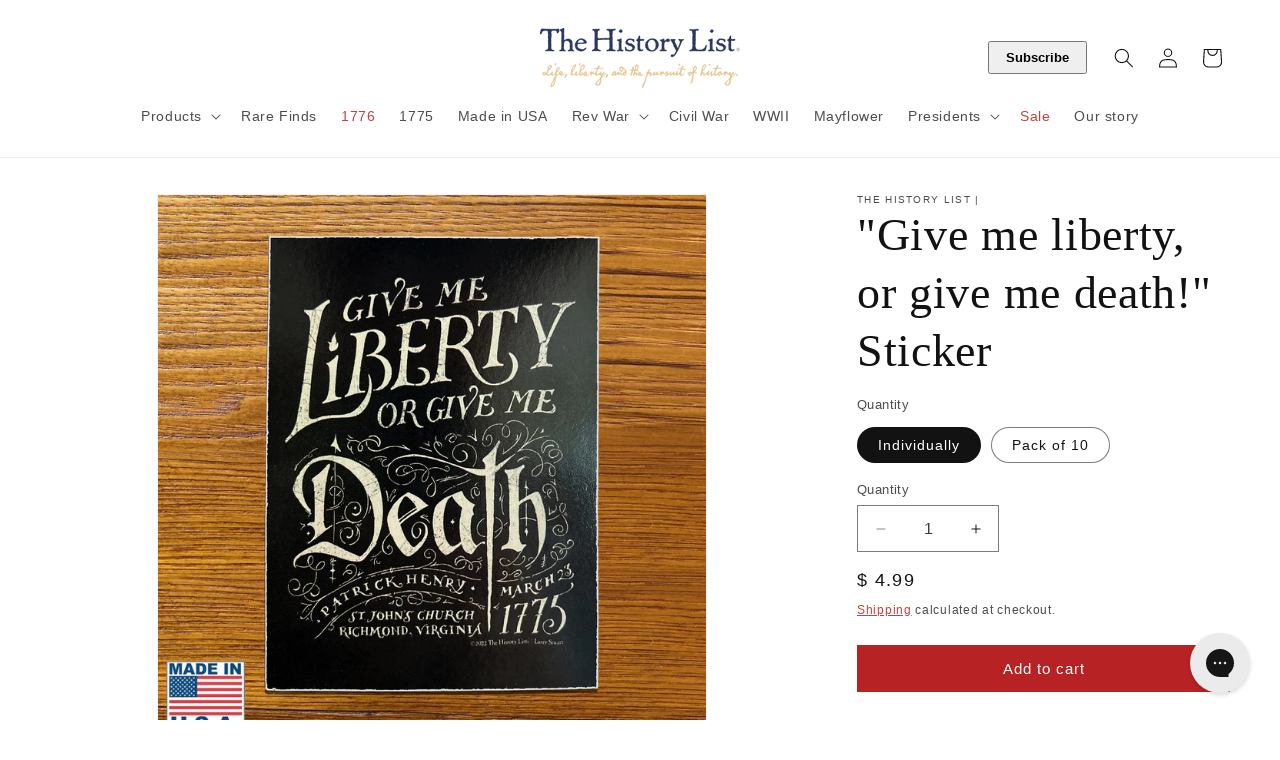

--- FILE ---
content_type: text/html; charset=UTF-8
request_url: https://beeapp.me/easycustomfield/ajaxLoadOptionOne?shop=thehistorylist.myshopify.com&product_id=6758055084097
body_size: 140
content:
  {"detect":"product-form.product-form||before||1","content":""}

--- FILE ---
content_type: application/javascript
request_url: https://store.thehistorylist.com/apps/sap/1769380265/api/2/GlzdG9yeWxpc3QubXlzaG9waWZ5LmNvbQ==dGhla.js
body_size: 93922
content:
window.tdfEventHub.TriggerEventOnce('data_app2',{"offers":{"2":{"10116":{"discount":{"type_id":2,"value":2},"display_id":0,"id":10116,"is_replace":false,"message":"Include a sticker and save $2.00","product_groups":[{"ids":[581519933505],"type_id":2}],"trigger":{"product_groups":[{"ids":[4550335725633,4560276914241,4560288383041],"type_id":2}],"segment_ids":[1334]}},"10182":{"discount":{"type_id":2,"value":2},"display_id":0,"id":10182,"is_replace":false,"message":"Include any of these items and save $2.00","product_groups":[{"ids":[2071166877761],"type_id":2}],"trigger":{"product_groups":[{"ids":[4407174463553,4407166074945],"type_id":2}],"segment_ids":[1334]}},"10267":{"discount":{"type_id":2,"value":2},"display_id":0,"id":10267,"is_replace":false,"message":"Include a sticker and save $2.00","product_groups":[{"ids":[4564713209921],"type_id":2}],"trigger":{"product_groups":[{"ids":[4545370128449],"type_id":2}],"segment_ids":[1334]}},"10269":{"discount":{"type_id":2,"value":2},"display_id":0,"id":10269,"is_replace":false,"message":"Include a sticker and save $2.00","product_groups":[{"ids":[4564735918145],"type_id":2}],"trigger":{"product_groups":[{"ids":[4552405680193],"type_id":2}],"segment_ids":[1334]}},"10291":{"discount":{"type_id":2,"value":2},"display_id":0,"id":10291,"is_replace":false,"message":"Include a sticker and save $2.00","product_groups":[{"ids":[10647062979],"pvids":{"10647062979":[42467651267]},"type_id":2}],"trigger":{"product_groups":[{"ids":[61046947843,73927983107],"type_id":2}],"segment_ids":[1334]}},"10321":{"discount":{"type_id":2,"value":2},"display_id":0,"id":10321,"is_replace":false,"message":"Include any of these items and save $2.00","product_groups":[{"ids":[4515620454465],"type_id":2}],"trigger":{"product_groups":[{"ids":[4167310508097],"type_id":2}],"segment_ids":[1334]}},"10322":{"discount":{"type_id":2,"value":2},"display_id":0,"id":10322,"is_replace":false,"message":"Include a sticker and save $2.00","product_groups":[{"ids":[2090904977473],"type_id":2}],"trigger":{"product_groups":[{"ids":[3878203555905,1979761688641],"type_id":2}],"segment_ids":[1334]}},"10403":{"discount":{"type_id":2,"value":2},"display_id":0,"id":10403,"is_replace":false,"message":"Include a sticker and save $2.00","product_groups":[{"ids":[3490095235137],"type_id":2}],"trigger":{"product_groups":[{"ids":[3490118205505,3494008389697],"type_id":2}],"segment_ids":[1334]}},"10538":{"discount":{"type_id":2,"value":2},"display_id":0,"id":10538,"is_replace":false,"message":"Include a sticker and save $2.00","product_groups":[{"ids":[747842273345],"pvids":{"747842273345":[9036493619265]},"type_id":2}],"trigger":{"product_groups":[{"ids":[747794530369,747881201729],"type_id":2}],"segment_ids":[1334]}},"11117":{"discount":{"type_id":2,"value":5},"display_id":0,"id":11117,"is_replace":false,"message":"Include this poster and save $5.00","product_groups":[{"ids":[4606823465025],"type_id":2}],"trigger":{"product_groups":[{"ids":[1505803927617],"pvids":{"1505803927617":[31338081648705]},"type_id":2}],"segment_ids":[1334]}},"11235":{"discount":{"type_id":2,"value":2},"display_id":0,"id":11235,"is_replace":false,"message":"Include a sticker and save $2.00","product_groups":[{"ids":[1979909963841],"pvids":{"1979909963841":[17913015435329]},"type_id":2}],"trigger":{"product_groups":[{"ids":[3739793719361,3739799781441,3736391188545],"type_id":2}],"segment_ids":[1334]}},"11327":{"discount":{"type_id":2,"value":2},"display_id":0,"id":11327,"is_replace":false,"message":"Include a sticker and save $2.00","product_groups":[{"ids":[1486310211649],"type_id":2}],"trigger":{"product_groups":[{"ids":[1925243633729,1925247139905,1942768713793,6599003963457,6612434812993],"type_id":2}],"segment_ids":[1334]}},"11431":{"discount":{"type_id":2,"value":2},"display_id":0,"id":11431,"is_replace":false,"message":"Include a sticker and save $2.00","product_groups":[{"ids":[4590967128129],"pvids":{"4590967128129":[32226036547649]},"type_id":2}],"trigger":{"product_groups":[{"ids":[4584560820289,4604660514881],"type_id":2}],"segment_ids":[1334]}},"11973":{"discount":{"type_id":2,"value":2},"display_id":0,"id":11973,"is_replace":false,"message":"Include a sticker and save $2.00","product_groups":[{"ids":[4604117057601],"pvids":{"4604117057601":[32257605337153]},"type_id":2}],"trigger":{"product_groups":[{"ids":[4570932379713],"type_id":2}],"segment_ids":[1334]}},"12068":{"discount":{"type_id":2,"value":2},"display_id":0,"id":12068,"is_replace":false,"message":"Add a pin and save $2.00","product_groups":[{"ids":[6811886387265],"pvids":{"6811886387265":[39953985765441]},"type_id":2}],"trigger":{"product_groups":[{"ids":[4605200793665],"type_id":2}]}},"12265":{"discount":{"type_id":2,"value":2},"display_id":0,"id":12265,"is_replace":false,"message":"Include this poster and save $2.00","product_groups":[{"ids":[4609140883521],"type_id":2}],"trigger":{"on_checkout":true,"product_groups":[{"ids":[4607862407233],"pvids":{"4607862407233":[32266470293569,32266470326337,32266470359105]},"type_id":2}],"segment_ids":[1334]}},"15301":{"discount":{"type_id":2,"value":2},"display_id":0,"id":15301,"is_replace":false,"message":"Include this sticker and save $2.00","product_groups":[{"ids":[4648021229633],"type_id":2}],"trigger":{"product_groups":[{"ids":[4646428475457],"type_id":2}],"segment_ids":[1334]}},"15302":{"discount":{"type_id":2,"value":2},"display_id":0,"id":15302,"is_replace":false,"message":"Include this magnet and save $2.00","product_groups":[{"ids":[4648020869185],"type_id":2}],"trigger":{"product_groups":[{"ids":[4646351306817,4652223234113,4652196560961,8124324839726,6911493603393,4654263926849],"type_id":2}],"segment_ids":[1334]}},"15303":{"discount":{"type_id":2,"value":2},"display_id":0,"id":15303,"is_replace":false,"message":"Include this sticker and save $2.00","product_groups":[{"ids":[4648473329729],"type_id":2}],"trigger":{"product_groups":[{"ids":[4638224777281],"type_id":2}],"segment_ids":[1334]}},"15652":{"discount":{"type_id":2,"value":2},"display_id":0,"id":15652,"is_replace":false,"message":"Buy together and save $2.00","product_groups":[{"ids":[11004126787],"type_id":2}],"trigger":{"product_groups":[{"ids":[10943349955,1489914495041,4384785563713,4448558055489,6563585327169,4549882183745,4549907284033,4549909905473],"type_id":2}],"segment_ids":[1334]}},"17482":{"discount":{"type_id":2,"value":2},"display_id":0,"id":17482,"is_replace":false,"message":"Include a magnet and save $2.00","product_groups":[{"ids":[26978091011],"type_id":2}],"trigger":{"on_checkout":true,"product_groups":[{"ids":[6546950455361,655666118721,6546925322305],"type_id":2}],"segment_ids":[1334]}},"17587":{"discount":{"type_id":2,"value":2},"display_id":0,"id":17587,"is_replace":false,"message":"Include this sticker and save $2.00","product_groups":[{"ids":[581519933505],"pvids":{"581519933505":[7496044281921]},"type_id":2}],"trigger":{"product_groups":[{"ids":[6547980288065],"type_id":2}],"segment_ids":[1334]}},"17588":{"discount":{"type_id":2,"value":2},"display_id":0,"id":17588,"is_replace":false,"message":"Include this sticker and save $2.00","product_groups":[{"ids":[708007493697],"pvids":{"708007493697":[8580961763393]},"type_id":2}],"trigger":{"product_groups":[{"ids":[6547978092609],"type_id":2}],"segment_ids":[1334]}},"17589":{"discount":{"type_id":2,"value":2},"display_id":0,"id":17589,"is_replace":false,"message":"Include this print and save $2.00","product_groups":[{"ids":[4609140883521],"type_id":2}],"trigger":{"product_groups":[{"ids":[6547973505089],"type_id":2}],"segment_ids":[1334]}},"18877":{"discount":{"type_id":2,"value":2},"display_id":0,"id":18877,"is_replace":false,"message":"Include a magnet and save $2.00","product_groups":[{"ids":[6561580974145],"type_id":2}],"trigger":{"product_groups":[{"ids":[6551774462017,6554588905537,6561580449857],"type_id":2}],"segment_ids":[1334]}},"20331":{"discount":{"type_id":2,"value":2},"display_id":0,"id":20331,"is_replace":false,"message":"Include a magnet and save $2.00","product_groups":[{"ids":[6576116072513],"type_id":2}],"trigger":{"product_groups":[{"ids":[6576109191233,6576111943745,6576099295297,6576074588225,6576110567489],"type_id":2}]}},"24262":{"discount":{"type_id":2,"value":2},"display_id":0,"id":24262,"is_replace":false,"message":"Include a magnet and save $2.00","product_groups":[{"ids":[6690229715009],"type_id":2}],"trigger":{"product_groups":[{"ids":[6630141001793,6630150832193,6630157189185,6579681853505,6579769344065,6579771277377],"type_id":2}]}},"25694":{"discount":{"type_id":2,"value":2},"display_id":0,"id":25694,"is_replace":false,"message":"Include a magnet and save $2.00","product_groups":[{"ids":[6749355900993],"type_id":2}],"trigger":{"product_groups":[{"ids":[6748497215553,6748823224385,6748501278785,4489998467137],"type_id":2}]}},"26143":{"discount":{"type_id":2,"value":2},"display_id":0,"id":26143,"is_replace":false,"message":"Include a small poster and save $2.00","product_groups":[{"ids":[4654219460673],"type_id":2}],"trigger":{"product_groups":[{"ids":[6762837606465,6762849140801],"type_id":2}]}},"27965":{"discount":{"type_id":0,"value":null},"display_id":0,"id":27965,"is_replace":false,"message":"You might be interested...","product_groups":[{"ids":[4646351306817],"type_id":2}],"trigger":{"product_groups":[{"ids":[3859342524481],"type_id":2}]}},"28654":{"discount":{"type_id":2,"value":2},"display_id":0,"id":28654,"is_replace":false,"message":"Include a small poster and save $2","product_groups":[{"ids":[6842473709633],"type_id":2}],"trigger":{"product_groups":[{"ids":[6842375438401,6842411647041,6842414661697,8334267285806,6842473709633,6842473447489,6842409091137,6842473349185],"type_id":3}]}},"29539":{"discount":{"type_id":2,"value":2},"display_id":0,"id":29539,"is_replace":false,"message":"Include a sticker and save $2.00","product_groups":[{"ids":[10675956035],"type_id":2}],"trigger":{"product_groups":[{"ids":[6881814839361],"type_id":2}]}},"30098":{"discount":{"type_id":2,"value":2},"display_id":0,"id":30098,"is_replace":false,"message":"Include a poster and save $2.00","product_groups":[{"ids":[6900193230913],"type_id":2}],"trigger":{"product_groups":[{"ids":[6900193394753,6900193230913],"type_id":3}]}},"30129":{"discount":{"type_id":2,"value":2},"display_id":0,"id":30129,"is_replace":false,"message":"Include a sticker and save $2.00","product_groups":[{"ids":[1566127784001],"type_id":2}],"trigger":{"product_groups":[{"ids":[6897094197313],"type_id":2}]}},"30323":{"discount":{"type_id":2,"value":2},"display_id":0,"id":30323,"is_replace":false,"message":"Include a sticker and save $2.00","product_groups":[{"ids":[6911874728001],"pvids":{"6911874728001":[40253213409345]},"type_id":2}],"trigger":{"product_groups":[{"ids":[6911321538625,6911316688961,6910986551361,6911322390593,6911319277633,8120316789038],"type_id":2}]}},"30349":{"discount":{"type_id":2,"value":2},"display_id":0,"id":30349,"is_replace":false,"message":"Buy together and save $2.00","product_groups":[{"ids":[6881814839361],"pvids":{"6881814839361":[40174833795137]},"type_id":2}],"trigger":{"product_groups":[{"ids":[10768482243,10768500931],"type_id":2}]}},"32061":{"discount":{"type_id":2,"value":2},"display_id":0,"id":32061,"is_replace":false,"message":"Include a bookmark and save $2","product_groups":[{"ids":[8082059198766],"pvids":{"8082059198766":[44341463548206]},"type_id":2}],"trigger":{"product_groups":[{"ids":[4644075864129,4644083236929],"type_id":2}]}},"32450":{"discount":{"type_id":0,"value":null},"display_id":0,"id":32450,"is_replace":false,"message":"Bundle up with our Dolley Madison Tote Bag","product_groups":[{"ids":[6748823224385],"type_id":2}],"trigger":{"product_groups":[{"ids":[6858129866817],"type_id":2}]}},"33096":{"discount":{"type_id":2,"value":2},"display_id":0,"id":33096,"is_replace":false,"message":"Include a magnet and save $2.00","product_groups":[{"ids":[3435086413889],"pvids":{"3435086413889":[27696330211393]},"type_id":2}],"trigger":{"product_groups":[{"ids":[8170525950254,8170550034734,8170624876846,8170526146862],"type_id":2}]}},"33246":{"discount":{"type_id":2,"value":2},"display_id":0,"id":33246,"is_replace":false,"message":"Include a magnet and save $2.00","product_groups":[{"ids":[8203525030190],"type_id":2}],"trigger":{"product_groups":[{"ids":[8194675048750],"type_id":2}]}},"33473":{"discount":{"type_id":2,"value":2},"display_id":0,"id":33473,"is_replace":false,"message":"Include a magnet and save $2.00","product_groups":[{"ids":[8243906412846],"type_id":2}],"trigger":{"product_groups":[{"ids":[8124324839726],"type_id":2}]}},"34035":{"discount":{"type_id":2,"value":2},"display_id":0,"id":34035,"is_replace":false,"message":"Add and save $2.00!","product_groups":[{"ids":[8334267285806],"type_id":2}],"trigger":{"product_groups":[{"ids":[8331253711150,8331267735854,8331077157166,8270964719918],"type_id":2}]}},"34036":{"discount":{"type_id":2,"value":2},"display_id":0,"id":34036,"is_replace":false,"message":"Add and save $2.00!","product_groups":[{"ids":[8803569598766],"pvids":{"8803569598766":[47196433711406]},"type_id":2}],"trigger":{"product_groups":[{"ids":[8270964719918,8247184425262,8254878187822,8269134987566,8464421880110],"type_id":2}]}},"37746":{"discount":{"type_id":2,"value":2},"display_id":0,"id":37746,"is_replace":false,"message":"Add and save 2!","product_groups":[{"ids":[9318464291118],"pvids":{"9318465470766":[48689432527150]},"type_id":2}],"trigger":{"product_groups":[{"ids":[8464421880110,8465935532334,8465942774062,8465947427118,9038411170094,9038545322286,9038579695918],"type_id":2}],"segment_ids":[1334]}},"42533":{"discount":{"type_id":2,"value":2},"display_id":0,"id":42533,"is_replace":false,"message":"Add and save 2!","product_groups":[{"ids":[4395355471937],"pvids":{"4395355471937":[31462076219457]},"type_id":2}],"trigger":{"product_groups":[{"ids":[9029122720046,9029125996846],"type_id":2}]}},"42910":{"discount":{"type_id":2,"value":2},"display_id":0,"id":42910,"is_replace":false,"message":"Add and save $2!","product_groups":[{"ids":[4590066434113],"pvids":{"4590066434113":[32223143624769]},"type_id":2}],"trigger":{"product_groups":[{"ids":[4590062075969,6851491987521,4604501557313,9105683415342,9107121406254],"type_id":2}]}},"43795":{"discount":{"type_id":2,"value":2},"display_id":0,"id":43795,"is_replace":false,"message":"Add and save $2!","product_groups":[{"ids":[9381304795438,9398832005422],"pvids":{"9381304795438":[48845186695470]},"type_id":2}],"trigger":{"product_groups":[{"ids":[9379874144558,9379298541870,9398840164654,9398872801582],"type_id":2}],"segment_ids":[1334]}},"44804":{"discount":{"type_id":2,"value":2},"display_id":0,"id":44804,"is_replace":false,"message":"Add and save $2!","product_groups":[{"ids":[9527860887854],"type_id":2}],"trigger":{"product_groups":[{"ids":[9526656205102,9526653714734,9526569074990,9526652240174],"type_id":2}],"strc":true}},"46877":{"discount":{"type_id":2,"value":2},"display_id":0,"id":46877,"is_replace":false,"message":"Add and save $2.00!","product_groups":[{"ids":[9718710468910],"pvids":{"9718710468910":[49795639148846]},"type_id":2}],"trigger":{"product_groups":[{"ids":[9661298049326,9661306372398,9660269887790],"type_id":2}],"strc":true}},"46925":{"discount":{"type_id":2,"value":2},"display_id":0,"id":46925,"is_replace":false,"message":"Include a sticker and save $2","product_groups":[{"ids":[9725176021294],"pvids":{"9725176021294":[49821557162286]},"type_id":2}],"trigger":{"product_groups":[{"ids":[9721597853998,9725176021294,9721803047214,9721791217966,9721793839406,9732379607342],"type_id":3}],"segment_ids":[1335]}},"47057":{"discount":{"type_id":2,"value":2},"display_id":0,"id":47057,"is_replace":false,"message":"Include a sticker and save $2","product_groups":[{"ids":[9737814966574],"type_id":2}],"trigger":{"product_groups":[{"ids":[9737811394862,9737810182446,9737789800750,9737810641198,9737809101102],"type_id":2}]}},"47649":{"discount":{"type_id":2,"value":2},"display_id":0,"id":47649,"is_replace":false,"message":"Include a sticker and save $2","product_groups":[{"ids":[9798913065262],"type_id":2}],"trigger":{"product_groups":[{"ids":[9798909755694,9797674533166,9797684724014,9798907298094],"type_id":2}]}},"47759":{"discount":{"type_id":2,"value":2},"display_id":0,"id":47759,"is_replace":false,"message":"Add and save $2!","product_groups":[{"ids":[4609140883521],"type_id":2}],"trigger":{"product_groups":[{"ids":[9816338989358],"type_id":2}]}},"47968":{"discount":{"type_id":2,"value":2},"display_id":0,"id":47968,"is_replace":false,"message":"Add and save $2!","product_groups":[{"ids":[9837506822446],"type_id":2}],"trigger":{"product_groups":[{"ids":[9837316210990,9837506822446,9837506068782,9837505872174,9837505052974],"type_id":3}]}},"48030":{"discount":{"type_id":2,"value":2},"display_id":0,"id":48030,"is_replace":false,"message":"Include a sticker and save $2!","product_groups":[{"ids":[9841933812014],"pvids":{"9841933812014":[50557028761902]},"type_id":2}],"trigger":{"product_groups":[{"ids":[9841918804270,9841914478894,9841903567150,9841410408750],"type_id":2}]}},"48722":{"discount":{"type_id":7,"value":2},"display_id":0,"id":48722,"is_replace":false,"message":"Include and save $2!","product_groups":[{"ids":[10048778174766,10048777879854],"pvids":{"10048777879854":[51042537832750]},"type_id":2}],"trigger":{"product_groups":[{"ids":[10048332955950,10048363528494,10048360972590,10048363594030],"type_id":2}]}},"48850":{"discount":{"type_id":2,"value":2},"display_id":0,"id":48850,"is_replace":false,"message":"Include a replica newspaper and save $2","product_groups":[{"ids":[9602382332206],"pvids":{"9602382332206":[49439371624750]},"type_id":2}],"trigger":{"product_groups":[{"ids":[6919839416385],"type_id":2}]}},"48886":{"discount":{"type_id":7,"value":2},"display_id":0,"id":48886,"is_replace":false,"message":"Include and save $2!","product_groups":[{"ids":[10057907011886,10057906946350],"pvids":{"10057907011886":[51073622475054]},"type_id":2}],"trigger":{"product_groups":[{"ids":[10057790357806,10057788162350,10057787212078,10057756213550],"type_id":2}]}},"48935":{"discount":{"type_id":2,"value":2},"display_id":0,"id":48935,"is_replace":false,"message":"Include and save $2!","product_groups":[{"ids":[10062926938414],"pvids":{"10062926938414":[51094154248494]},"type_id":2}],"trigger":{"product_groups":[{"ids":[10062561313070,10062718763310,10062717387054,10062716174638],"type_id":2}]}},"49255":{"discount":{"type_id":2,"value":2},"display_id":0,"id":49255,"is_replace":false,"message":"Include and save $2!","product_groups":[{"ids":[10085316493614],"type_id":2}],"trigger":{"product_groups":[{"ids":[10085306007854,10085301551406,10083850944814,10085303222574],"type_id":2}]}},"50015":{"discount":{"type_id":2,"value":2},"display_id":0,"id":50015,"is_replace":false,"message":"Include and save $2!","product_groups":[{"ids":[10328473108782],"pvids":{"10328473108782":[51584500564270]},"type_id":2}],"trigger":{"product_groups":[{"ids":[10204934340910,10328473108782,10204969959726,10204970975534,10204972679470],"type_id":3}]}},"50149":{"discount":{"type_id":2,"value":2},"display_id":0,"id":50149,"is_replace":false,"message":"Include and save $2!","product_groups":[{"ids":[10347733385518],"pvids":{"10347733385518":[51647259377966]},"type_id":2}],"trigger":{"product_groups":[{"ids":[10347719491886,10345453191470,10348237422894],"type_id":2}]}},"8336":{"discount":{"type_id":2,"value":2},"display_id":0,"id":8336,"is_replace":false,"message":"Include a sticker and save $2.00","product_groups":[{"ids":[11004126787],"type_id":2}],"trigger":{"product_groups":[{"ids":[4448558055489,4384785563713,4489998467137,4549909905473,4549907284033,4549882183745,1489914495041,6563585327169],"type_id":2}],"segment_ids":[1334]}},"8628":{"discount":{"type_id":2,"value":2},"display_id":0,"id":8628,"is_replace":false,"message":"Include a sticker and save $2.00","product_groups":[{"ids":[11004121859],"pvids":{"11004121859":[13033020489793]},"type_id":2}],"trigger":{"product_groups":[{"ids":[10788364035,10788379395,561612914753,556529713217,563690405953],"type_id":2}],"segment_ids":[1334]}},"8629":{"discount":{"type_id":2,"value":2},"display_id":0,"id":8629,"is_replace":false,"message":"Include a sticker and save $2.00","product_groups":[{"ids":[2115019243585],"pvids":{"2115019243585":[18327141449793]},"type_id":2}],"trigger":{"product_groups":[{"ids":[2089160507457,4646284918849],"type_id":2}],"segment_ids":[1334]}},"9190":{"discount":{"type_id":7,"value":2},"display_id":0,"id":9190,"is_replace":false,"message":"Include a sticker and save $2.00","product_groups":[{"ids":[1539982393409],"type_id":2}],"trigger":{"product_groups":[{"ids":[4484093575233,4490056761409,4530979176513,1505932935233,1418042867777],"type_id":2}],"segment_ids":[1334]}},"9520":{"discount":{"type_id":2,"value":2},"display_id":0,"id":9520,"is_replace":false,"message":"Include a sticker and save $2.00","product_groups":[{"ids":[4507581349953],"pvids":{"4507581349953":[31976309391425]},"type_id":2}],"trigger":{"product_groups":[{"ids":[10778357251,1388495634497,3829558542401,8840724995,8842474371],"type_id":2}],"segment_ids":[1334]}},"9521":{"discount":{"type_id":2,"value":2},"display_id":0,"id":9521,"is_replace":false,"message":"Include a sticker and save $2.00","product_groups":[{"ids":[10675956035],"type_id":2}],"trigger":{"product_groups":[{"ids":[10768482243,10768500931],"type_id":2}],"segment_ids":[1334]}},"9522":{"discount":{"type_id":2,"value":2},"display_id":0,"id":9522,"is_replace":false,"message":"Include a sticker and save $2.00","product_groups":[{"ids":[3934154620993],"type_id":2}],"trigger":{"product_groups":[{"ids":[3931466760257,4293457576001],"type_id":2}],"segment_ids":[1334]}},"9523":{"discount":{"type_id":2,"value":2},"display_id":0,"id":9523,"is_replace":false,"message":"Include a sticker and save $2.00","product_groups":[{"ids":[4542533599297],"type_id":2}],"trigger":{"product_groups":[{"ids":[4502415605825,4452404363329],"type_id":2}],"segment_ids":[1334]}},"9826":{"discount":{"type_id":2,"value":2},"display_id":0,"id":9826,"is_replace":false,"message":"Include a sticker and save $2","product_groups":[{"ids":[9718839017774],"pvids":{"4575639208001":[32175129657409],"9718839017774":[49795672047918]},"type_id":2}],"trigger":{"product_groups":[{"ids":[4367684796481,4638793629761,9563152285998,9563144421678,9563150418222,9563138097454],"type_id":2}]}}},"3":{"103030":{"discount":{"type_id":0,"value":null},"display_id":5,"id":103030,"message":"","place_id":0,"product_groups":[{"ids":[10113561592110],"is_sub":true,"q":1,"type_id":2},{"ids":[6630150832193,8464421880110,3739793719361,9038411170094,6910986551361,8247184425262,9563138097454,3672678334529,8194675048750,6630141001793,9038545322286,8465947427118,8465942774062,3878203555905,9660269887790,3736391188545,6911316688961,9038579695918,9837316210990,8269134987566,1979761688641,6630157189185,6690245279809,3739799781441,8465935532334,8270964719918,9563144421678,9797674533166,6911321538625,9782123200814,6850062319681,6824726134849,8254878187822,6911322390593,9563152285998,8120316789038,9563150418222,9661306372398,9526656205102,8410691502382,9798907298094,9837506068782,9837505872174,9526652240174,6911319277633,9782815916334,9850023346478,9013841690926,9837505052974,9661298049326,9526653714734],"q":1,"type_id":3}],"trigger":{}},"103063":{"discount":{"type_id":0,"value":null},"display_id":6,"id":103063,"message":"Frequently bought together","place_id":0,"product_groups":[{"ids":[10067130777902],"q":1,"type_id":2},{"ids":[10067140411694],"q":1,"type_id":2},{"ids":[9861962760494],"q":1,"type_id":2}],"trigger":{}},"103066":{"discount":{"type_id":0,"value":null},"display_id":6,"id":103066,"message":"Frequently bought together","place_id":0,"product_groups":[{"ids":[4447573049409],"q":1,"type_id":2},{"ids":[6905868648513],"q":1,"type_id":2}],"trigger":{}},"103071":{"discount":{"type_id":0,"value":null},"display_id":5,"id":103071,"message":"Frequently bought together","place_id":0,"product_groups":[{"ids":[10113561592110],"q":1,"type_id":2},{"ids":[6630150832193,8464421880110,3739793719361,9038411170094,6910986551361,8247184425262,9563138097454,3672678334529,8194675048750,6630141001793,9038545322286,8465947427118,8465942774062,3878203555905,9660269887790,3736391188545,6911316688961,9038579695918,9837316210990,8269134987566,1979761688641,6630157189185,6690245279809,3739799781441,8465935532334,8270964719918,9563144421678,9797674533166,6911321538625,9782123200814,6850062319681,6824726134849,8254878187822,6911322390593,9563152285998,8120316789038,9563150418222,9661306372398,9526656205102,8410691502382,9798907298094,9837506068782,9837505872174,9526652240174,6911319277633,9782815916334,9850023346478,9013841690926,9837505052974,9661298049326,9526653714734],"is_sub":true,"q":1,"type_id":3}],"trigger":{}},"103113":{"discount":{"type_id":0,"value":null},"display_id":6,"id":103113,"message":"Frequently bought together","place_id":0,"product_groups":[{"ids":[10113555857710],"q":1,"type_id":2},{"ids":[10067130777902],"is_sub":true,"q":1,"type_id":2},{"ids":[10067140411694],"is_sub":true,"q":1,"type_id":2}],"trigger":{}},"103616":{"discount":{"type_id":0,"value":null},"display_id":6,"id":103616,"message":"Frequently bought together","place_id":0,"product_groups":[{"ids":[9861962760494],"q":1,"type_id":2},{"ids":[10067140411694],"q":1,"type_id":2},{"ids":[9598785487150],"is_sub":true,"q":1,"type_id":2}],"trigger":{}},"16432":{"discount":{"type_id":2,"value":5},"display_id":5,"id":16432,"message":"Purchase both and get $5.00 off","place_id":0,"product_groups":[{"ids":[4524685197377],"is_sub":true,"type_id":2},{"ids":[2061498449985],"type_id":2}],"trigger":{}},"22401":{"discount":{"type_id":2,"value":5},"display_id":5,"id":22401,"message":"Purchase both and get $5.00 off","place_id":0,"product_groups":[{"ids":[1505803927617],"is_sub":true,"pvids":{"1505803927617":[31338081648705]},"type_id":2},{"ids":[10673872963],"pvids":{"10673872963":[32242856591425]},"type_id":2}],"trigger":{"segment_ids":[1334]}},"23514":{"discount":{"type_id":2,"value":5},"display_id":5,"id":23514,"message":"Purchase both and get $5.00 off","place_id":0,"product_groups":[{"ids":[4606905319489],"type_id":2},{"ids":[4606823465025],"is_sub":true,"pvids":{"4606823465025":[32264157626433]},"type_id":2}],"trigger":{"segment_ids":[1334]}},"23626":{"discount":{"type_id":2,"value":5},"display_id":5,"id":23626,"message":"Purchase both and get $5.00 off","place_id":0,"product_groups":[{"ids":[4606823465025],"type_id":2},{"ids":[4524685197377],"type_id":2}],"trigger":{"segment_ids":[1334]}},"25548":{"discount":{"type_id":2,"value":5},"display_id":5,"id":25548,"message":"Purchase both and save $5.00","place_id":0,"product_groups":[{"ids":[4605200793665],"type_id":2},{"ids":[1925247139905],"is_sub":true,"type_id":2}],"trigger":{"segment_ids":[1334]}},"94773":{"discount":{"type_id":2,"value":5},"display_id":5,"id":94773,"message":"Buy together and save $5","place_id":0,"product_groups":[{"ids":[9598785487150,9175738515758,9641786245422],"pvids":{"9175738515758":[49545161048366,49545161081134],"9598785487150":[49562489356590,49565749739822,49562489389358,49565749772590,49562489422126,49565749805358],"9641786245422":[49545220653358]},"q":1,"type_id":2},{"ids":[9603712745774],"q":1,"type_id":2}],"trigger":{}},"9748":{"discount":{"type_id":2,"value":5},"display_id":5,"id":9748,"message":"Purchase both and save $5.00","place_id":0,"product_groups":[{"ids":[1505803927617],"pvids":{"1505803927617":[31338081648705]},"type_id":2},{"ids":[4607862407233],"pvids":{"4607862407233":[32266470293569]},"type_id":2}],"trigger":{"segment_ids":[1335]}}},"4":{"16439":{"id":16439,"message":"Recently viewed","not_btn":true,"place_id":0,"product_groups":[{"type_id":4}],"trigger":{"page_ids":[1],"product_groups":[{"type_id":1}]}},"20119":{"id":20119,"message":"You might also be interested in","place_id":0,"product_groups":[{"ids":[2071166877761,4407173414977,3487488344129,3435086413889],"type_id":2}],"trigger":{"keyword_ids":[1095],"page_ids":[4],"product_groups":[{"type_id":1}]}},"35697":{"id":35697,"message":"Also available as","not_btn":true,"place_id":0,"product_groups":[{"ids":[10943349955,11004126787,8825830867246,8777708863790,4448558055489,4384785563713,8788680671534,6563585327169,4543130730561,4549907284033,8788657013038,8931091677486,9721386402094,9721679905070],"type_id":3}],"trigger":{"page_ids":[1],"product_groups":[{"ids":[10943349955,11004126787,8825830867246,8777708863790,4448558055489,4384785563713,8788680671534,6563585327169,4543130730561,4549907284033,8788657013038,8931091677486,9721386402094,9721679905070],"type_id":3}]}},"35877":{"id":35877,"message":"Also available as","not_btn":true,"place_id":0,"product_groups":[{"ids":[4605200793665,1486310211649,6612434812993,1925247139905,6579820200001,6811886387265,1925243633729,6599003963457,1942768713793,6571517050945],"type_id":3}],"trigger":{"page_ids":[1],"product_groups":[{"ids":[4605200793665,1486310211649,6612434812993,1925247139905,6579820200001,6811886387265,1925243633729,6599003963457,1942768713793,6571517050945],"type_id":3}]}},"36228":{"id":36228,"message":"Also available as","not_btn":true,"place_id":0,"product_groups":[{"ids":[10675648771,10788364035,11004121859,6563652239425,10673872963,563690405953,10788379395,11080433667,561612914753,6563653320769,762051756097,4647056113729,65634271235,6609691279425,6581142552641,4576792707137,6563653550145,556529713217,4643492560961,6886119866433,1924313350209,4627186221121,1380414095425,6563652993089,6574342144065,1966921285697,6576784998465,6557550182465,6769864900673],"type_id":3}],"trigger":{"page_ids":[1],"product_groups":[{"ids":[10675648771,10788364035,11004121859,6563652239425,10673872963,563690405953,10788379395,11080433667,561612914753,6563653320769,762051756097,4647056113729,65634271235,6609691279425,6581142552641,4576792707137,6563653550145,556529713217,4643492560961,6886119866433,1924313350209,4627186221121,1380414095425,6563652993089,6574342144065,1966921285697,6576784998465,6557550182465,6769864900673],"type_id":3}]}},"36238":{"id":36238,"message":"Also available as","not_btn":true,"place_id":0,"product_groups":[{"ids":[4484093575233,1539982393409,1566127784001,6811888746561,4490056761409,4656609525825,1505932935233,4530979176513,8829033480494,9748138492206],"type_id":3}],"trigger":{"page_ids":[1],"product_groups":[{"ids":[4484093575233,1539982393409,1566127784001,6811888746561,4490056761409,4656609525825,1505932935233,4530979176513,8829033480494,9748138492206],"type_id":3}]}},"36240":{"id":36240,"message":"Also available","not_btn":true,"place_id":0,"product_groups":[{"ids":[4607862407233,2061498449985,4606823465025,4604642328641,6576111943745,10311542595,6616542937153,4529450287169,8931091677486,6547326238785,9737811394862,8588592972078,6561580449857,9759994970414,9573597282606,6803656015937,9713179427118,9048493162798,10113555857710,9625621070126,9793751744814,8659194839342,9537054507310,9823701106990,9782913237294,9632413712686,9700462100782,9847460823342,9770981458222,9770980999470],"type_id":3}],"trigger":{"page_ids":[1],"product_groups":[{"ids":[4607862407233,2061498449985,4606823465025,4604642328641,6576111943745,10311542595,6616542937153,4529450287169,8931091677486,6547326238785,9737811394862,8588592972078,6561580449857,9759994970414,9573597282606,6803656015937,9713179427118,9048493162798,10113555857710,9625621070126,9793751744814,8659194839342,9537054507310,9823701106990,9782913237294,9632413712686,9700462100782,9847460823342,9770981458222,9770980999470],"type_id":3}]}},"36715":{"id":36715,"message":"Also available as","not_btn":true,"place_id":0,"product_groups":[{"ids":[4615723384897,4615730528321,6645918597185,8810252239150,9603775136046],"type_id":3}],"trigger":{"page_ids":[1],"product_groups":[{"ids":[4615723384897,4615730528321,6645918597185,8810252239150,9603775136046],"type_id":3}]}},"37893":{"id":37893,"message":"Also available as","place_id":0,"product_groups":[{"ids":[4607862407233,1505803927617,4609140883521,6576074588225,6576116072513,6576099295297,6576110567489,6612379369537,6576111943745,6576109191233,6576573743169,6581048115265,9816338989358,8902812827950],"type_id":3}],"trigger":{"page_ids":[1],"product_groups":[{"ids":[4607862407233,1505803927617,4609140883521,6576074588225,6576116072513,6576099295297,6576110567489,6612379369537,6576111943745,6576109191233,6576573743169,6581048115265,9816338989358,8902812827950],"type_id":3}]}},"39556":{"id":39556,"message":"Also available as","not_btn":true,"place_id":0,"product_groups":[{"ids":[533563408449,1555894009921,581515182145,3939739861057,6810743406657,6810748551233],"type_id":3}],"trigger":{"page_ids":[1],"product_groups":[{"ids":[533563408449,1555894009921,581515182145,3939739861057,6810743406657,6810748551233],"type_id":3}]}},"40040":{"id":40040,"message":"Also available as","not_btn":true,"place_id":0,"product_groups":[{"ids":[8848952579,4483944906817,4626729697345],"type_id":3}],"trigger":{"page_ids":[1],"product_groups":[{"ids":[8848952579,4483944906817,4626729697345],"type_id":3}]}},"41311":{"id":41311,"message":"Also available as","not_btn":true,"place_id":0,"product_groups":[{"ids":[4447533039681,4452404363329,4552405680193,4638189092929,4564735918145,4395355471937,4502415605825],"type_id":3}],"trigger":{"page_ids":[1],"product_groups":[{"ids":[4447533039681,4452404363329,4552405680193,4638189092929,4564735918145,4395355471937,4502415605825],"type_id":3}]}},"41491":{"id":41491,"message":"Also available as","not_btn":true,"place_id":0,"product_groups":[{"ids":[4476599992385,4588027969601,4515646865473,4447573049409,4640946487361],"type_id":2}],"trigger":{"page_ids":[1],"product_groups":[{"ids":[4609106214977,4588027969601,4515646865473,4447573049409,4476599992385,4606968987713,4447620137025,4640946487361],"type_id":2}]}},"41980":{"id":41980,"message":"Also available","not_btn":true,"place_id":0,"product_groups":[{"ids":[4638224777281,4648473329729,4648471887937,4582120357953],"type_id":2}],"trigger":{"page_ids":[1],"product_groups":[{"ids":[4638224777281,4606974033985,4606974197825,4582120357953,4648471887937,4648473329729],"type_id":2}]}},"42113":{"id":42113,"message":"Also available as","not_btn":true,"place_id":0,"product_groups":[{"ids":[4646284918849,2089160507457,2115010068545,2115019243585],"type_id":2}],"trigger":{"page_ids":[1],"product_groups":[{"ids":[4646284918849,2089160507457,2115010068545,2115019243585],"type_id":2}]}},"42337":{"id":42337,"message":"Also available","not_btn":true,"place_id":0,"product_groups":[{"ids":[4646428475457,4648021229633,4648022016065,4648454291521,4646351306817,4648020869185,4654263926849,4652223234113,4652196560961,6785099956289],"type_id":2}],"trigger":{"page_ids":[1],"product_groups":[{"ids":[4646428475457,4648021229633,4648022016065,4648454291521,4646351306817,4648020869185,4652223234113,4652196560961,4654263926849,6785099956289],"type_id":2}]}},"43209":{"id":43209,"message":"Also available as","not_btn":true,"place_id":0,"product_groups":[{"ids":[4484093575233,1539982393409,1566127784001,6811888746561,4490056761409,4656609525825,1505932935233,4530979176513,8829033480494,9748138492206],"type_id":3}],"trigger":{"page_ids":[1],"product_groups":[{"ids":[4484093575233,1539982393409,1566127784001,6811888746561,4490056761409,4656609525825,1505932935233,4530979176513,8829033480494,9748138492206],"type_id":3}]}},"46460":{"id":46460,"message":"Also available as","not_btn":true,"place_id":0,"product_groups":[{"ids":[6547973505089,6547978092609,6547980288065,8902766690606,8902826983726,8902812827950,8902800015662],"type_id":2}],"trigger":{"page_ids":[1],"product_groups":[{"ids":[6547973505089,6547978092609,6547980288065,8902766690606,8902812827950,8902826983726,8902800015662],"type_id":2}]}},"50633":{"id":50633,"message":"Also available as","not_btn":true,"place_id":0,"product_groups":[{"ids":[4550335725633,9603712745774,581519933505,9175738515758,4560288383041,65646198787,6582503538753,6803656015937,4560276914241,6803669188673],"type_id":3}],"trigger":{"page_ids":[1],"product_groups":[{"ids":[581519933505,4550335725633,4560276914241,4560288383041],"type_id":2}]}},"52028":{"id":52028,"message":"Also available as","not_btn":true,"place_id":0,"product_groups":[{"ids":[6606820180033,6585861800001,6606831059009,6606906458177,6606906196033,6821978701889,6793676030017],"type_id":3}],"trigger":{"page_ids":[1],"product_groups":[{"ids":[6606820180033,6585861800001,6606831059009,6606906458177,6606906196033,6821978701889,6793676030017],"type_id":3}]}},"52612":{"id":52612,"message":"Also available as","not_btn":true,"place_id":0,"product_groups":[{"ids":[1505803927617,4607862407233,6576074588225,6576099295297,6576109191233,6576110567489,6576111943745,6576116072513,6576573743169,6581048115265,6612379369537],"type_id":2}],"trigger":{"page_ids":[1],"product_groups":[{"ids":[1505803927617,4607862407233,6576074588225,6576099295297,6576109191233,6576110567489,6576111943745,6576116072513,6581048115265,6576573743169,6598669959233,6612379369537],"type_id":2}]}},"52682":{"id":52682,"message":"Also available as","place_id":0,"product_groups":[{"ids":[4615723384897,4615730528321,6897148690497,6900133855297,6645918597185],"type_id":2}],"trigger":{"page_ids":[1],"product_groups":[{"ids":[6615711219777,4615723384897,6615577657409,4615730528321,6897148690497,6630197985345,6900133855297,6645918597185],"type_id":2}]}},"52718":{"id":52718,"message":"Also available as","not_btn":true,"place_id":0,"product_groups":[{"ids":[6616542937153,6545081729089,6537269182529,6612634861633,6616560861249,6612539736129,6616554045505,6616556568641,6766615789633,6766628634689,6766566244417,6766575484993,6766623785025],"type_id":2}],"trigger":{"page_ids":[1],"product_groups":[{"ids":[6616542937153,6537269182529,6545081729089,6612634861633,6616560861249,6612539736129,6616562565185,6616554045505,6616556568641,6766615789633,6766628634689,6766566244417,6766575484993,6766623785025],"type_id":2}]}},"57696":{"id":57696,"message":"Also available as","not_btn":true,"place_id":0,"product_groups":[{"ids":[6748823224385,6749355900993,6750092525633],"type_id":3}],"trigger":{"page_ids":[1],"product_groups":[{"ids":[6748823224385,6749355900993,6750092525633],"type_id":3}]}},"58058":{"id":58058,"message":"Also available as","place_id":0,"product_groups":[{"ids":[3858055069761,9870231798062,6758070091841,9870742389038],"type_id":3}],"trigger":{"page_ids":[1],"product_groups":[{"ids":[3858055069761,9870231798062,6758070091841,9870742389038],"type_id":3}]}},"58059":{"id":58059,"message":"Also available as","place_id":0,"product_groups":[{"ids":[6758024970305,6758032703553,6758055084097,8120407949614],"type_id":3}],"trigger":{"page_ids":[1],"product_groups":[{"ids":[6758024970305,6758032703553,6758055084097,8120407949614],"type_id":3}]}},"58159":{"id":58159,"message":"Also available as","place_id":0,"product_groups":[{"ids":[3435086413889,3487488344129,4654219460673,4654221328449],"type_id":2}],"trigger":{"page_ids":[1],"product_groups":[{"ids":[3435086413889,3487488344129,6762837606465,3435135500353,4654219460673,4654221328449,6762849140801],"type_id":2}]}},"63068":{"id":63068,"message":"Support The Pursuit of History\u003ci class=\"horizontal\"\u003e\u003c/i\u003e\u003cbr\u003e\u003csmall\u003eAll proceeds will go to The Pursuit of History to support their in-person and online events.\u003c/small\u003e","place_id":0,"product_groups":[{"ids":[4533451227201],"type_id":2}],"trigger":{"page_ids":[3],"product_groups":[{"type_id":1}]}},"66880":{"id":66880,"message":"Also available","place_id":0,"product_groups":[{"ids":[739520512065,10788364035,4606826414145,10519496899,4524685197377,6557865377857,4521982918721,4627150962753,6563652239425,61046947843,6579820200001,6811886387265,745384673345,563690405953,10788379395,4530994217025,6811888746561,6551774462017,561612914753,8342921707822,6563653320769,739533488193,4540620505153,6557869768769,708007493697,26978091011,73927983107,9379298541870,556529713217,4643492560961,6886119866433,6566071861313,9381304795438,8346485948718,6563652993089,6574342144065,6554588905537,8040642904366,9398832005422,8346476937518,6821934006337,9467612365102,6823830880321,9379874144558,9398840164654,6849648689217],"type_id":3}],"trigger":{"page_ids":[1],"product_groups":[{"ids":[739520512065,10788364035,4606826414145,10519496899,4524685197377,6557865377857,4521982918721,4627150962753,6563652239425,61046947843,6579820200001,6811886387265,745384673345,563690405953,10788379395,4530994217025,6811888746561,6551774462017,561612914753,8342921707822,6563653320769,739533488193,4540620505153,6557869768769,708007493697,26978091011,73927983107,9379298541870,556529713217,4643492560961,6886119866433,6566071861313,9381304795438,8346485948718,6563652993089,6574342144065,6554588905537,8040642904366,9398832005422,8346476937518,6821934006337,9467612365102,6823830880321,9379874144558,9398840164654,6849648689217],"type_id":3}]}},"70076":{"id":70076,"message":"Also available","place_id":0,"product_groups":[{"ids":[4590066434113,6851491987521,4604501557313],"type_id":2}],"trigger":{"page_ids":[1],"product_groups":[{"ids":[4590066434113,4590062075969,6851491987521,4590083637313,9105683415342,4590069252161,4604501557313,9107121406254],"type_id":2}]}},"70126":{"id":70126,"message":"More Rare Finds","place_id":0,"product_groups":[{"ids":[9634887205166,10061062766894,9768394621230,9662989730094,9505745731886,10350769111342,10350692794670,10291563200814,10291562840366,10291561759022,10291561529646,10291493044526,10251271668014,10251268686126,10251268063534,10117734990126,10117731516718,10111884067118,10106888356142,10094856929582,10093536575790,10093534544174,10087548027182,10087537541422,10081535459630,10081526219054,10081525989678,10081525858606,10079734038830,10078559961390,10063752692014,10063735062830,10059207246126,10058799808814,10056663630126,10055923695918,10053675843886,10053369856302,10048303366446,9881759482158,9879121854766,9879121428782,9875511345454,9874961432878,9868819956014,9865309356334,9864403124526,9854314971438,9844555448622,9840174137646,9840169976110,9840168206638,9837160169774,9836953010478,9836798509358,9836754272558,9836730351918,9831241974062,9791052054830,9790976622894,9790248354094,9785059934510,9785042207022,9781569093934,9781568930094,9781568373038,9773391216942,9768395243822,9768393408814,9768391737646,9759551553838,9757112074542,9751623598382,9751515463982,9739075715374,9739052712238,9730033189166,9730018967854,9719559061806,9719556702510,9716563050798,9716498071854,9716497449262,9715985350958,9706536665390,9706534306094,9654364438830,9651385237806,9651381764398,9651105595694,9651093766446,9623088333102,9621489123630,9605523374382,9592088232238,9568339362094,9552043901230,9549471973678,9513218736430,9505332330798,9499507392814,9470930288942,9459664617774,9442540388654,9358781055278,9136450601262,9081958891822,9067078615342,8987276312878],"type_id":3}],"trigger":{"page_ids":[1],"product_groups":[{"ids":[9511832584494,9634887205166,9519036629294,9630976442670,9607130972462,10061062766894,9768394621230,9662989730094,9650898600238,9588173013294,9505745731886,10350769111342,10350692794670,10291563200814,10291562840366,10291561759022,10291561529646,10291493044526,10252233638190,10251271668014,10251268686126,10251268063534,10117734990126,10117731516718,10111884067118,10106888356142,10094856929582,10093536575790,10093534544174,10087548027182,10087537541422,10081526219054,10081525989678,10081525858606,10079734038830,10078559961390,10063752692014,10063735062830,10059207246126,10058799808814,10056663630126,10055923695918,10053675843886,10053369856302,10048303366446,10018473443630,9881759482158,9879631855918,9879122346286,9879121854766,9879121428782,9875511345454,9874961432878,9869522927918,9869522207022,9869521453358,9869520142638,9868819956014,9865309356334,9864403124526,9854314971438,9844555448622,9840174137646,9840169976110,9840168206638,9837160169774,9836953010478,9836798509358,9836754272558,9836730351918,9831241974062,9791052054830,9790976622894,9790248354094,9785059934510,9785032605998,9781569093934,9781568930094,9781568373038,9773391216942,9768395243822,9768393408814,9768391737646,9759551553838,9757112074542,9751623598382,9751515463982,9739075715374,9739052712238,9730033189166,9730018967854,9719559061806,9719556702510,9718443573550,9716563050798,9716503839022,9716498071854,9716497449262,9716410122542,9715985350958,9706536665390,9706534306094,9662990876974,9662879793454,9654364438830,9651385237806,9651381764398,9651105595694,9651093766446,9623088333102,9621489123630,9605523374382,9592088232238,9568339362094,9552043901230,9549471973678,9513218736430,9505332330798,9499507392814,9470930288942,9459664617774,9442540388654,9358781055278,9136450601262,8987276312878],"type_id":3}]}},"70785":{"id":70785,"message":"Also available as","place_id":0,"product_groups":[{"ids":[9379298541870,9379874144558,9381304795438,9398832005422,9398840164654],"type_id":2}],"trigger":{"page_ids":[1],"product_groups":[{"ids":[9379298541870,9379874144558,9381304795438,9398832005422,9398840164654,9398872801582],"type_id":2}]}},"71393":{"id":71393,"message":"Also available","place_id":0,"product_groups":[{"ids":[9718839017774,9563138097454,9563144421678,9563150418222,9563152285998,4476633874497,4367746793537,4367747186753],"type_id":2}],"trigger":{"page_ids":[1],"product_groups":[{"ids":[4638793629761,4367684796481,9563152285998,9563150418222,9563144421678,9563138097454],"type_id":2}]}},"71417":{"id":71417,"message":"Also available","place_id":0,"product_groups":[{"ids":[9630976442670,9607130972462],"type_id":2}],"trigger":{"page_ids":[1],"product_groups":[{"ids":[9630976442670,9607130972462],"type_id":2}]}},"71585":{"id":71585,"message":"Also available","place_id":0,"product_groups":[{"ids":[8247184425262,8270964719918,8803569598766,9661298049326,8410691502382,8254878187822,9660269887790,8269134987566,9661306372398,9718710468910],"type_id":2}],"trigger":{"page_ids":[1],"product_groups":[{"ids":[8247184425262,8270964719918,8803569598766,9661298049326,8410691502382,8254878187822,9660269887790,8269134987566,9661306372398,9718710468910],"type_id":2}]}},"71592":{"id":71592,"message":"Also avaible as","place_id":0,"product_groups":[{"ids":[9721597853998,9721791217966,9721793839406,9721803047214],"type_id":2}],"trigger":{"page_ids":[1],"product_groups":[{"ids":[9721597853998,9721800851758,9721791217966,9721793839406,9721803047214],"type_id":2}]}},"71712":{"id":71712,"message":"Also available in our 1775 Collection","place_id":0,"product_groups":[{"ids":[9793751744814,9759551553838,8588592972078,9758225858862,9759994970414],"type_id":2}],"trigger":{"page_ids":[1],"product_groups":[{"ids":[9793751744814,9759551553838,9674959159598,9759994970414,9758225858862,8588592972078],"type_id":2}]}},"71802":{"id":71802,"message":"Also available as","place_id":0,"product_groups":[{"ids":[9869522927918,9879122346286,9869522207022,9869520142638,9869521453358],"type_id":2}],"trigger":{"page_ids":[1],"product_groups":[{"ids":[9869523550510,9869522927918,9879122346286,9869522207022,9869520142638,9869515456814,9869521453358,9868820742446,9869524173102,9879593812270],"type_id":2}]}},"71827":{"id":71827,"message":"Also available as","place_id":0,"product_groups":[{"ids":[10062926938414,10048778174766,10048777879854,10057906946350,10057907011886],"type_id":3}],"trigger":{"page_ids":[1],"product_groups":[{"ids":[10062926938414,10048778174766,10048777879854,10057906946350,10057907011886],"type_id":3}]}}},"5":{"2962":{"discount":{"pvids":{"506107822145":[17884296544321]},"type_id":4,"value":"506107822145"},"first_message":"Get a free sticker when you place your order.","goal":19.95,"id":2962,"is_category":false,"message":"Get a free regular-sized sticker when you place your order","product_groups":[],"trigger":{"keyword_ids":[1414],"product_groups":[{"ids":[745384673345,739533488193,739520512065],"type_id":2}]}},"31775":{"discount":{"type_id":0,"value":null},"first_message":"","goal":100,"id":31775,"is_category":false,"message":"{amount} more to get {discount}\u003cdiscount data-goal=\"30\" data-title=\"Discount A\"\u003e\u003c/discount\u003e\u003cfreegift data-goal=\"60\" data-title=\"Free X\"\u003e\u003c/freegift\u003e\u003cfreeship data-goal=\"100\" data-title=\"Free ship\"\u003e\u003c/freeship\u003e","product_groups":[],"trigger":{"keyword_ids":[844],"product_groups":[{"type_id":1}]}},"4527":{"discount":{"type_id":1,"value":40},"first_message":"Place an order now of $250 or more and get wholesale pricing","goal":250,"id":4527,"is_category":true,"message":"Place an order now of $250 or more and get wholesale pricing","product_groups":[{"ids":[739520512065,4646351306817,4447573049409,6630150832193,10943349955,8464421880110,3739793719361,10788364035,2061498449985,9038411170094,6910986551361,2089160507457,11004121859,8247184425262,4609140883521,4606826414145,10519496899,9563138097454,4447533039681,4484093575233,4524685197377,9737789800750,6690229715009,4648020869185,4452404363329,8124324839726,6576074588225,4652196560961,9721597853998,4605200793665,4646428475457,6557865377857,8777708863790,3672678334529,4521982918721,4584560820289,8331077157166,4615723384897,6842375438401,533563408449,8194675048750,4606823465025,4550335725633,3938683027521,1982141628481,4627150962753,8803569303854,6576116072513,6630141001793,4648454291521,9038545322286,9318464291118,6563652239425,10673872963,2082572271681,6911875121217,3672688754753,4448558055489,6612434812993,61046947843,8465947427118,6576099295297,8170526146862,1925247139905,746181623873,8465942774062,3878203555905,1388495634497,6579820200001,4384785563713,3931466760257,9077743683,10083850944814,745384673345,4543210848321,4640946487361,8788680671534,563690405953,2115019243585,9660269887790,4498464473153,3736391188545,9737814966574,10768482243,10788379395,6758024970305,11080433667,4476599992385,4530994217025,10062561313070,1566127784001,1925243633729,3672673026113,9038579695918,4652223234113,9837316210990,8269134987566,561612914753,6576110567489,4644083236929,1979761688641,4490056761409,9721803047214,4543130730561,6630157189185,4407173414977,8342921707822,6563653320769,4656609525825,8848952579,8840724995,1555894009921,6606820180033,4646284918849,9721791217966,6749355900993,8203525030190,4604642328641,2071139909697,6612379369537,739533488193,9737809101102,4540620505153,9841410408750,6557869768769,4507581349953,6881814839361,6616554045505,8842474371,6842411647041,3739799781441,8465935532334,1505932935233,4615730528321,65634271235,4542533599297,6645918597185,6576111943745,8270964719918,10768500931,9563144421678,9307775427,9077749891,9737810641198,4654263926849,3435086413889,9797674533166,6911321538625,4590972698689,4638189092929,4588027969601,4515620454465,6842414661697,4648021229633,6581142552641,4606905319489,10647129155,6606831059009,26978091011,8810252239150,8334267285806,2071181983809,10204934340910,6599003963457,3939739861057,73927983107,4286050107457,9782123200814,6850062319681,3950232240193,6824726134849,6766575484993,1979694547009,10062718763310,6911493603393,9379298541870,4654219460673,3490095235137,4095089934401,10085316493614,3948577554497,2124446466113,6563653550145,10085306007854,8170550034734,4395355471937,9732159111470,8331298636078,8082059198766,2090926047297,9721793839406,6616560861249,1459951697985,6576109191233,3858055069761,6758032703553,6576573743169,4590066434113,4530979176513,8829033480494,9683962560814,8254878187822,4643492560961,6886119866433,4093999906881,9718839017774,9348873716014,8331253711150,6579769344065,8243906412846,6911322390593,1942768713793,1924296376385,9870231798062,6566071861313,708016275521,8788825932078,6616542937153,4549907284033,22709600259,19650576387,10778357251,9563152285998,9732297195822,6561580974145,9527860887854,8788657013038,3500534104129,3934171463745,10328473108782,8346485948718,6842473709633,6563652993089,6571517050945,4648473329729,1403076182081,6574342144065,4485185470529,9615297118510,8511914934574,8120316789038,6606906458177,3951158165569,9837506822446,9737810182446,8170525950254,6606906196033,8200990228782,4294845136961,9732379607342,9563150418222,4542535270465,4293457576001,3487488344129,9737811394862,9732132208942,9718710468910,9661306372398,6842473447489,4367747186753,4095094947905,10048778174766,9732378722606,4560288383041,529438441537,19664764931,10062716174638,6612989018177,6561580449857,9841914478894,9712294363438,6766623785025,6612634861633,10204969959726,8120407949614,8033011433774,6582503538753,4502415605825,3490081374273,10204970975534,6907247657025,3934163107905,8410691502382,8346476937518,6758070091841,6576784998465,1374499897409,9798907298094,6803656015937,8331267735854,6561865596993,10345453191470,9837506068782,9837505872174,9526652240174,6911319277633,6907247886401,6821978701889,4560276914241,10067133235502,9782815916334,9683945914670,10348237422894,4626729697345,10347733385518,9850023346478,6842409091137,6810743406657,10204972679470,10067130777902,8191147213102,6616556568641,10057906946350,9737448816942,6900193394753,6821934006337,10347719491886,9760421249326,4564762263617,9737448587566,9013841690926,6900193230913,9837505052974,9743116370222,9379874144558,6851491987521,658219630657,9870742389038,8191149605166,6545081729089,6766615789633,9732161274158,9532525150510,9398840164654,9348949213486,6810748551233,6803669188673,6601241460801,10062717387054,9661298049326,8170624876846,6612629848129,9841918804270,9526653714734,6793676030017,6601242116161,9841903567150,9532522168622,10323009012014,6769864900673],"type_id":3}],"trigger":{"keyword_ids":[1477,1488],"product_groups":[{"ids":[739520512065,4646351306817,4447573049409,6630150832193,10943349955,8464421880110,3739793719361,10788364035,2061498449985,9038411170094,6910986551361,2089160507457,11004121859,8247184425262,4609140883521,4606826414145,10519496899,9563138097454,4447533039681,4484093575233,4524685197377,9737789800750,6690229715009,4648020869185,4452404363329,8124324839726,6576074588225,4652196560961,9721597853998,4605200793665,4646428475457,6557865377857,8777708863790,3672678334529,4521982918721,4584560820289,8331077157166,4615723384897,6842375438401,533563408449,8194675048750,4606823465025,4550335725633,3938683027521,1982141628481,4627150962753,8803569303854,6576116072513,6630141001793,4648454291521,9038545322286,9318464291118,6563652239425,10673872963,2082572271681,6911875121217,3672688754753,4448558055489,6612434812993,61046947843,8465947427118,6576099295297,8170526146862,1925247139905,746181623873,8465942774062,3878203555905,1388495634497,6579820200001,4384785563713,3931466760257,9077743683,10083850944814,745384673345,4543210848321,4640946487361,8788680671534,563690405953,2115019243585,9660269887790,4498464473153,3736391188545,9737814966574,10768482243,10788379395,6758024970305,11080433667,4476599992385,4530994217025,10062561313070,1566127784001,1925243633729,3672673026113,9038579695918,4652223234113,9837316210990,8269134987566,561612914753,6576110567489,4644083236929,1979761688641,4490056761409,9721803047214,4543130730561,6630157189185,4407173414977,8342921707822,6563653320769,4656609525825,8848952579,8840724995,1555894009921,6606820180033,4646284918849,9721791217966,6749355900993,8203525030190,4604642328641,2071139909697,6612379369537,739533488193,9737809101102,4540620505153,9841410408750,6557869768769,4507581349953,6881814839361,6616554045505,8842474371,6842411647041,3739799781441,8465935532334,1505932935233,4615730528321,65634271235,4542533599297,6645918597185,6576111943745,8270964719918,10768500931,9563144421678,9307775427,9077749891,9737810641198,4654263926849,3435086413889,9797674533166,6911321538625,4590972698689,4638189092929,4588027969601,4515620454465,6842414661697,4648021229633,6581142552641,4606905319489,10647129155,6606831059009,26978091011,8810252239150,8334267285806,2071181983809,10204934340910,6599003963457,3939739861057,73927983107,4286050107457,9782123200814,6850062319681,3950232240193,6824726134849,6766575484993,1979694547009,10062718763310,6911493603393,9379298541870,4654219460673,3490095235137,4095089934401,10085316493614,3948577554497,2124446466113,6563653550145,10085306007854,8170550034734,4395355471937,9732159111470,8331298636078,8082059198766,2090926047297,9721793839406,6616560861249,1459951697985,6576109191233,3858055069761,6758032703553,6576573743169,4590066434113,4530979176513,8829033480494,9683962560814,8254878187822,4643492560961,6886119866433,4093999906881,9718839017774,9348873716014,8331253711150,6579769344065,8243906412846,6911322390593,1942768713793,1924296376385,9870231798062,6566071861313,708016275521,8788825932078,6616542937153,4549907284033,22709600259,19650576387,10778357251,9563152285998,9732297195822,6561580974145,9527860887854,8788657013038,3500534104129,3934171463745,10328473108782,8346485948718,6842473709633,6563652993089,6571517050945,4648473329729,1403076182081,6574342144065,4485185470529,9615297118510,8511914934574,8120316789038,6606906458177,3951158165569,9837506822446,9737810182446,8170525950254,6606906196033,8200990228782,4294845136961,9732379607342,9563150418222,4542535270465,4293457576001,3487488344129,9737811394862,9732132208942,9718710468910,9661306372398,6842473447489,4367747186753,4095094947905,10048778174766,9732378722606,4560288383041,529438441537,19664764931,10062716174638,6612989018177,6561580449857,9841914478894,9712294363438,6766623785025,6612634861633,10204969959726,8120407949614,8033011433774,6582503538753,4502415605825,3490081374273,10204970975534,6907247657025,3934163107905,8410691502382,8346476937518,6758070091841,6576784998465,1374499897409,9798907298094,6803656015937,8331267735854,6561865596993,10345453191470,9837506068782,9837505872174,9526652240174,6911319277633,6907247886401,6821978701889,4560276914241,10067133235502,9782815916334,9683945914670,10348237422894,4626729697345,10347733385518,9850023346478,6842409091137,6810743406657,10204972679470,10067130777902,8191147213102,6616556568641,10057906946350,9737448816942,6900193394753,6821934006337,10347719491886,9760421249326,4564762263617,9737448587566,9013841690926,6900193230913,9837505052974,9743116370222,9379874144558,6851491987521,658219630657,9870742389038,8191149605166,6545081729089,6766615789633,9732161274158,9532525150510,9398840164654,9348949213486,6810748551233,6803669188673,6601241460801,10062717387054,9661298049326,8170624876846,6612629848129,9841918804270,9526653714734,6793676030017,6601242116161,9841903567150,9532522168622,10323009012014,6769864900673],"type_id":3}]}}},"8":{"2108":{"coupon":"","id":2108,"is_not_social":true,"link_share":"","link_shoping":"","message":"Support The Pursuit of History","product_groups":[{"ids":[4533451227201],"type_id":2}],"product_message":"All proceeds will go to The Pursuit of History to support their in-person and online events.","trigger":{"product_groups":[{"type_id":1}]}}}},"settings":{"10":{},"11":{"c_cs":".tdf_bundle button { width: 100% !important; line-height: calc(1 + .2 / var(--font-body-scale)) !important; padding: 15px 30px !important; } .tdf_container button { font-size: 1.5rem !important; letter-spacing: .1rem !important; } .tdf_dialog_qv .tdf_swiper_wrapper{ height: auto !important; } .tdf_motivator_border{ margin-top: 15px !important; } .tdf_input_discount{ width: 190px !important; } #tdf_discount_widget{ margin-top: 20px; } #tdf_discount_widget h3{ margin-bottom: 20px !important; } #tdf_discount_widget .tdf_input_form { margin-top: 20px; } .tdf_qv_gift.tdf_qvs .tdf_qv_content{ display:none; } .tdf_rec_h2{ text-align: center !important; margin-bottom: 20px !important; font-size: 1.5em !important; color: #666 !important; line-height: 1.6 !important; } .tdf_rec .tdf_vertical_title{ color: #555 !important; font-size: .9em !important; line-height: 1.4 !important; -webkit-line-clamp: initial !important; max-height: initial !important; margin-top: 20px !important; font-family: Arial,\"Helvetica Neue\",Helvetica,sans-serif !important; } .tdf_select_input{ font-size: 13px !important; } .tdf_rec .tdf_money{ font-size: .75em !important; line-height: 1.5 !important; color: #6e6e6e !important; } .thank-you__additional-content #tdf_psale{ margin-top: 20px !important; } .tdf_psale_second_message a { color: ##0b125e !important; } .tdf_rec { margin-bottom: 20px; } #tdf_discount_box button { float: right !important; } .tdf_rec:not(.tdf_rech) ::-webkit-scrollbar { -webkit-appearance: none; width: 6px; } .tdf_rec:not(.tdf_rech) ::-webkit-scrollbar-thumb { border-radius: 4px; background-color: rgba(0, 0, 0, .5); -webkit-box-shadow: 0 0 1px rgba(255, 255, 255, .5); } .tdf_img_qv{ text-decoration: none !important; } .tdf_cta_btn2{ display: block !important; padding: 9px !important; text-decoration: none!important; margin-bottom: 10px !important; border: solid 1px #aa0202 !important; color: #aa0202 !important; background-color: transparent !important; } .tdf_k_sh { background-color: transparent !important; color: #aa0202 !important; display:inline-block !important; margin-top: 10px !important; } .tdf_rech .tdf_rec_product_btm{ position: relative !important; width: 100% !important; } .tdf_rech .tdf_rec_product{ width: 100% !important; height: 150px !important; padding-left: 150px !important; position: relative !important; margin: 0 !important; } .tdf_rech .tdf_img{ width: 140px !important; height: 140px !important; position: absolute !important; left: 0 !important; } .tdf_rech .tdf_vertical_name,.tdf_rech .tdf_vertical_price{ display: none !important; } .tdf_rech small{ font-size: 12px !important; } .tdf_rech{ border: solid 1px #999; padding: 0 20px !important; } .tdf_mo_FREESHIP,.tdf_mo_FREEGIFT,.tdf_mo_DISCOUNT{ position: absolute !important; top: -6px !important; } .tdf_mo_icon { display: inline-block !important; width: 25px !important; height: 25px !important; background-color: #bf0711 !important; background-position: center !important; background-repeat: no-repeat !important; border-radius: 25px !important; background-size: 18px !important; } .tdf_motivator_container .tdf_mo_title { display: block !important; font-size: 9px !important; max-width: 30px !important; } .tdf_mo_FREESHIP .tdf_mo_icon { background-image: url(https://d5zu2f4xvqanl.cloudfront.net/fe/nfec/img/freeship_1.png) !important; } .tdf_mo_FREEGIFT .tdf_mo_icon { background-image: url(https://d5zu2f4xvqanl.cloudfront.net/fe/nfec/img/gift_icon.png) !important; background-size: 14px !important; } .tdf_mo_DISCOUNT .tdf_mo_icon { background-image: url(https://d5zu2f4xvqanl.cloudfront.net/fe/nfec/img/discount.png) !important; } .tdf_motivator_progress { top: -1px !important; height: 12px !important; left: 0 !important; } .tdf_motivator_border { height: 14px !important; border-width: 2px !important; margin-top: 12px !important; max-width: 320px !important; } .tdf_motivator_container,.tdf_motivator_container span{ font-size: 13px !important; } .tdf_motivator,.tdf_motivator_container { min-height: 100px !important; } .card__badge.showing { background-color: #900 !important; color: #fff !important; padding: 3px !important; }","g_ff":"inherit","m_ff":"var(--font-heading-family)","m_fs":"22","m_fw":"300"},"2":{"coa":1,"up_oth":true},"3":{"coa":3,"per_page":10},"4":{"countdown_start_d":27,"countdown_start_m":1,"d_slot":4,"m_slot":2,"use_default":1},"6":{"coa":1,"d_mode":2,"discount_widget":true,"enable_cart_code":true,"enable_gift_popup":true,"extra_scopes":"write_price_rules,read_discounts,write_discounts,read_markets,unauthenticated_read_product_listings,write_customers,read_inventory,read_locations,write_app_proxy","mini_dwidget_off":true,"qv_widget_off":true,"ribbon_place_id":5,"sale_place_id":1},"7":{"currency":"USD","currency_format":"$ {{amount}}","id":4811,"js":"data.settings[6].img_size = 'large';\ndata.settings[6].motivator_nonoti = 1;\nif (window.cartsubtotal \u003e= 5000) {\ndelete data.offers[5][2464];\n}\nif (window.location.href.indexOf('/cart') != -1) {\ndata.settings[4].use_default = 2;\n}\nwindow.lazyload = function() {\njQuery('.horizontal').closest('.tdf_rec').addClass('tdf_rech');\n};\njQuery('#custom-cart-wrapper').append('\u003cnoscript type=\"text/flag\" class=\"tdfPlaceRec\"\u003e\u003c/noscript\u003e');\njQuery('#AddToCartForm,.add_to_cart_form').after('\u003cnoscript type=\"text/flag\" class=\"tdfPlaceBundle\"\u003e\u003c/noscript\u003e');\njQuery('.cart .section-header__title').after('\u003cnoscript type=\"text/flag\" class=\"tdfPlaceDiscounts\"\u003e\u003c/noscript\u003e');\njQuery('.product-single .hr--clear').before('\u003cnoscript type=\"text/flag\" class=\"tdfPlaceRec\"\u003e\u003c/noscript\u003e');\njQuery('.thank-you__additional-content').append('\u003cnoscript type=\"text/flag\" class=\"step__footer\"\u003e\u003c/noscript\u003e');\njQuery('.cart__note').closest('.cart__row').before('\u003cnoscript type=\"text/flag\" class=\"tdfPlaceRec\" data-offer-id=\"28298\"\u003e\u003c/noscript\u003e');\njQuery('.template-cart .main-content').append('\u003cnoscript type=\"text/flag\" class=\"tdfPlaceRec\" data-offer-id=\"16439\"\u003e\u003c/noscript\u003e');\njQuery('.cart__note').after('\u003cnoscript type=\"text/flag\" class=\"tdfPlaceRec\" data-offer-id=\"63068\"\u003e\u003c/noscript\u003e');\nvar uu = sl9.upsell.main.handleAddItemEvent;\nsl9.upsell.main.handleAddItemEvent = function(e, data, isBuyNow) {\nvar r = uu(e, data, isBuyNow);\nsetTimeout(function() {\njQuery('.tdf_target_right .tdf_action').append('\u003ca class=\"tdf_cta_btn tdf_k_sh\" href=\"javascript:;\"\u003eContinue shopping\u003c/a\u003e');\njQuery('.tdf_target_right .tdf_action').prepend('\u003ca class=\"tdf_cta_btn tdf_cta_btn2\" href=\"/cart\"\u003eView cart\u003c/a\u003e');\n},300);\nreturn r;\n}\njQuery(document).on('click', '.tdf_k_sh', function() {\njQuery('.tdf_close_btn').click()\n});\nvar a = nfec.platform.current.cart_handle.UpdateThemeCart;\nnfec.platform.current.cart_handle.UpdateThemeCart = function(c) {\nif (jQuery('.cart-count-bubble').length) {\njQuery('.cart-count-bubble\u003espan').first().text(c.item_count);\n} else {\na(c);\n}\n};\nvar $customer = jQuery('.tdf_customer').last();\nvar cta = $customer.data('tags');\nif (cta) {\nif (cta.indexOf('wholesale') != -1) {\ndata.offers = {};\n}\n}\nvar ckkd = function() {\nconsole.log('offer','ckkd');\nvar sf = 0;\nsetTimeout(function() {\nvar mks = {};\njQuery('#tdf_discount_widget .tdf_gift').each(function() {\nconsole.log('offer','ckkd2', sf);\nif (sf) {\nreturn;\n}\nvar $x = jQuery(this);\nvar $els = $x.find('.tdf_gift_title')\nvar gn = parseInt($x.data('offer-type-id'));\nvar gi = parseInt($x.data('offer-id'));\nvar offer = sl9.manager.offer.Get(gn, gi);\nconsole.log('offer','ckkd3', offer);\nvar pidstr = $els.data('pids') || offer.discount.value || '';\npidstr += '';\nvar pids = pidstr ? pidstr.split(',') : [];\nvar vids = offer.discount.vids || [];\nif (!vids.length) {\nvar vidsstr = $els.data('vids');\nif (vidsstr) {\nvidsstr += '';\nvids = vidsstr.split(',');\n}\n}\nif (pids.length \u003c 2) {\nif (vids.length \u0026\u0026 vids.length \u003c 2) {\nreturn;\n}\nvar productID = parseInt(pids[0]);\nproduct = nfec.manager.product.FindByID(productID);\nif (product.variants.length \u003c 2) {\nreturn;\n}\n}\nvar gk = 'go' + gn+'_' + gi;\nif (mks[gk] == null) {\nmks[gk] = 0;\n} else {\nmks[gk] += 1;\n}\nvar offsetG = mks[gk];\nvar saveOffset = nfec.store.control.Get(gk) || 0;\nif (!nfec.manager.gift.FindItem(2, gn, gi) || offsetG \u003e saveOffset) {\nsf = 1;\n$x.find('.tdf_gift_title').trigger('click');\nnfec.store.control.Set(gk, offsetG, 86400, true);\n}\n});\n}, 900);\n}\nnfec.event_hub.ListenTo('select_gift', function (ev, data) {\nsetTimeout(ckkd, 1800);\n});\nsetTimeout(ckkd, 1800);\nvar nbb = sl9.motivator.noti.build;\nsl9.motivator.noti.build = function(discountable) {\nif (discountable.current_amount) {\nvar offer = sl9.manager.offer.Get(sl9.struct.consta.OfferTypeCart, discountable.offer_id);\nvar cartMessage = offer.message;\nif (cartMessage \u0026\u0026 cartMessage.indexOf('data-goal') != -1) {\nvar currentCartAmt = discountable.current_amount;\nvar $dm = jQuery.parseHTML(cartMessage);\nvar icos = '';\nvar ico = function (o, t, g) {\nvar p = Math.floor(g * 98 / offer.goal);\nicos += '\u003cdiv style=\"left:' + p + '%\" class=\"tdf_mo_' + o + '\"\u003e\u003cspan class=\"tdf_mo_icon\"\u003e\u003c/span\u003e\u003cspan class=\"tdf_mo_title\"\u003e' + t + '\u003c/span\u003e\u003c/div\u003e';\n}\nvar tags = ['FREEGIFT', 'FREESHIP', 'DISCOUNT'];\nvar minG = 0;\nvar minD = '';\nfor (var i = 0, l = $dm.length; i \u003c l; i++) {\nvar $d = jQuery($dm[i]);\nvar tag = $d.prop(\"tagName\");\nif (tags.indexOf(tag) != -1) {\nvar g = parseFloat($d.data('goal'));\nico(tag, $d.data('title'), g)\nif (g \u003e currentCartAmt) {\nif (minG \u003e g || !minG) {\nminG = g;\nminD = $d.data('title');\n}\n}\n}\n}\nif (minG) {\ncartMessage = nfec.util.tool.Replaces(cartMessage, '{amount}', nfec.util.tpl.ToCurrency(minG - currentCartAmt));\nif (minD) {\ncartMessage = nfec.util.tool.Replaces(cartMessage, '{discount}', minD);\n}\nvar progressPercent = Math.floor(discountable.current_amount * 98 / offer.goal);\nvar ppp = 'style=\"width:' + progressPercent + '%\"';\nvar s = {};\nvar htm = '\u003cdiv class=\"tdf_motivator tdf_container\"\u003e\u003cdiv class=\"tdf_motivator_container\"\u003e' + cartMessage + '\u003cdiv class=\"tdf_motivator_border\"\u003e\u003cdiv class=\"tdf_motivator_progress\"';\nhtm += ppp + '\u003e\u003c/div\u003e ' + icos + '\u003c/div\u003e\u003c/div\u003e\u003c/div\u003e';\nsl9.common.track.AddAction(sl9.struct.consta.ActionTrackView, discountable.offer_type_id, discountable.offer_id);\nreturn htm;\n}\n}\n}\nreturn nbb(discountable);\n}\nnfec.striCK = function() {\nvar gock = function(t) {\nreturn setTimeout(function () {\nnfec.lock.Ck(sl9.common.checkout.Process, 60);\n}, t);\n}\nvar cid = gock(6000);\nvar $f = jQuery('.nocartform');\nvar hded = 0;\nvar hdl = function() {\nif (hded) {\nreturn\n}\nhded = 1;\nvar d = new Date();\nvar gc2 = function() {\nclearTimeout(cid);\ngock(300);\n}\nif (nfec.sync.cart.lastupdate + 300 \u003e d.getTime()) {\ngc2();\nreturn;\n}\nnfec.platform.current.cart_api.Get(function (cart) {\ngc2();\nif (!cart) {\nreturn;\n}\nnfec.manager.cart.Set(cart);\nnfec.event_hub.Trigger('promo_update', {\ncompared:{}\n});\nnfec.event_hub.Trigger('cart_updated', {\ncart: cart,\ncompared: {}\n});\n});\n};\nif ($f.length) {\nsetTimeout(hded, 2600);\nnfec.start.cartform.U($f, hdl);\n} else {\nhdl();\n}\n}\nsetInterval(sl9.common.checkout.handleBtn, 1000);\nsl9.label.cstF = function($a, product, variant, message) {\nif (variant \u0026\u0026 variant.discountable \u0026\u0026 [1,2,7].indexOf(variant.discountable.discount_type) \u003e -1 \u0026\u0026 variant.display_old_price()) {\nvar price = nfec.util.tpl.ToCurrency(variant.display_price());\n$a.closest('.product-card-wrapper').find('.card__inner .card__badge').html('\u003cspan class=\"tdf_price_original\"\u003e' + sl9.nfec.util.tpl.ToCurrency(variant.display_old_price()) + '\u003c/span\u003e - Now \u003cspan class=\"tdf_price_sales\"\u003e ' + price + '\u003c/span\u003e').addClass('showing');\n}\nreturn false;\n};\n","key":"38e9cb3ad41874613dd9bd653de6dbbf","pub_domain":"store.thehistorylist.com","timezone_offset":-5},"8":{"add":"Add to cart","add_all":"Add bundle to cart","added":"added","added_successfully":"Added successfully","apply":"Apply","buy_quantity":"Buy {quantity}","cart":"Cart","cart_discount":"cart discount","cart_discount_code":"Type discount code here","cart_rec":"Cart recommendation","cart_total":"Cart total","checkout":"Checkout","continue_checkout":"Continue to checkout","continue_shopping":"Continue shopping","copied":"Copied","copy":"Copy","discount":"discount","discount_cal_at_checkout":"Discounts calculated at checkout","email_no_match_code":"Customer information does not meet the requirements for the discount code","explore":"Learn more","free_gift":"FREE GIFT","free_ship":"free shipping","includes":"includes","input_discount_code":"Gift card or discount code","invalid_code":"Unable to find a valid discount matching the code entered","item":"item","items":"items","lo_earn":"You can earn points for every purchase","lo_have":"You have {point}","lo_hi":"Hi {customer.name}","lo_join":"Join us to earn rewards today","lo_point":"point","lo_points":"points","lo_redeem":"Redeem","lo_reward_view":"View all our rewards \u003e\u003e","lo_signin":"Log in","lo_signup":"Sign up","lo_welcome":"Welcome to our Loyalty Program","m_country":"","m_custom":"","m_lang":"","m_lang_on":"","more":"More","no_thank":"No thanks","off":"Off","product_details":"View full product details","quantity":"Quantity","replace":"Replace","ribbon_price":"ribbon_price","sale":"Sale","select_for_bundle":"Add to bundle","select_free_gift":"Select free gift","select_other_option":"Please select other options","sold_out":"Sold out","total_price":"Total price","view_cart":"View cart","wholesale_discount":"Discount","wholesale_gift":"Free","wholesale_quantity":"Quantity","you_added":"You added","you_replaced":"Replaced successfully!","you_save":"Save","your_discount":"Your discount","your_price":"Your price"},"9":{"btn_bg_c":"#003167","btn_txt_c":"#ffffff","discount_bg_c":"#b72225","explore_bg_c":"#212b36","explore_txt_c":"#ffffff","p_bg_c":"#ffffff","p_btn_bg_2_c":"#b72225","p_btn_bg_3_c":"#b72225","p_btn_bg_c":"#b72225","p_btn_bg_lite_c":"#d4d6e4","p_btn_txt_2_c":"#ffffff","p_btn_txt_3_c":"#ffffff","p_btn_txt_c":"#ffffff","p_btn_txt_lite_c":"#637381","p_discount_bg_c":"#cfcfcf","p_header_bg_c":"#f2f3f5","p_header_txt_bold_c":"#000000","p_header_txt_c":"#212b36","p_header_txt_lite_c":"#454f5b","p_txt_bold_c":"#000000","p_txt_c":"#212b36","p_txt_info_c":"#cb4848","p_txt_lite_c":"#454f5b","table_h_bg_c":"#fffff1","table_h_txt_c":"#212b39","theme_type_id":"1","txt_bold_c":"#000000","txt_c":"#212b36","txt_info_c":"#cb4848"}},"products":{"10018473443630":{"i":10018473443630,"t":"The New York Times coverage of WWII — September 20 and 21, 1939 — Sold as a set","h":"rare-finds-6","p":"s/files/1/1185/2944/files/rare-finds-wwii-news-sept20and21.webp","v":[{"i":51022538932526,"x":"No archival box","a":195,"b":195},{"i":51022538965294,"x":"Include an archival box (Additional $45)","a":240,"b":240}],"a":"The History List","b":"NO-BIS,Not discounted,WWII,WWII Europe","c":"Rare Finds"},"10048303366446":{"i":10048303366446,"t":"\"The Declaration of Independence of the United States of America, July 4th, 1776\" Engraving after Trumbull","h":"the-declaration-of-independence-of-the-united-states-of-america-july-4th-1776-engraving-after-trumbull","p":"s/files/1/1185/2944/files/rare-finds-declaration-trumbull-framed-2.webp","v":[{"i":51040560906542,"x":"Default Title","a":4200}],"a":"The History List","b":"NO-BIS,Rare Find Order,Rare Finds","c":"Rare Finds"},"10048777879854":{"i":10048777879854,"t":"WWII Victory Five American Commanders Sticker","h":"wwii-victory-five-american-commanders-sticker","p":"s/files/1/1185/2944/files/wwii-commanders-as-a-sticker.jpg","v":[{"i":51042537832750,"x":"Only one","a":3.99},{"i":51042537865518,"x":"Pack of 10","a":29.99}],"a":"The History List","b":"NO-BIS,Stickers,World War II,WWII,WWII Europe,WWII Pacific","c":"Stickers"},"10048778174766":{"i":10048778174766,"t":"WWII Victory Five American Commanders Magnet","h":"wwii-victory-five-american-commanders-magnet","p":"s/files/1/1185/2944/files/wwii-commanders-as-a-magnet.jpg","v":[{"i":51042538160430,"x":"Default Title","a":4.99}],"a":"The History List","b":"Made in the USA,Small items,Stickers,World War II,WWII,WWII Europe,WWII Pacific","c":"Magnet"},"10053369856302":{"i":10053369856302,"t":"William McKinley Presidential Appointment — Signed June 2, 1898","h":"mckinley-presidential-appointment","p":"s/files/1/1185/2944/files/rare-finds-mckinley-appt.webp","v":[{"i":51057691787566,"x":"Default Title","a":2750,"b":3100}],"a":"The History List","b":"NO-BIS,Rare Find Order,Rare Finds","c":"Rare Finds"},"10053675843886":{"i":10053675843886,"t":"Carved American Eagle on Arrow — 22\" wide","h":"carved-american-eagle-on-arrow","p":"s/files/1/1185/2944/files/rare-finds-eagle-on-arrow.jpg","v":[{"i":51058817597742,"x":"Default Title","a":1495}],"a":"The History List","b":"NO-BIS,Rare Find Order,Rare Finds","c":"Rare Finds"},"10055923695918":{"i":10055923695918,"t":"Engraving of General Nathaniel Lyon — Framed print — 1866","h":"civil-war-general-n-lyon","p":"s/files/1/1185/2944/files/rare-finds-lyon-print-main.jpg","v":[{"i":51066515718446,"x":"Default Title","a":145}],"a":"The History List","b":"NO-BIS,Rare Find Order,Rare Finds","c":"Rare Finds"},"10056663630126":{"i":10056663630126,"t":"William and Ellen Craft and the Fugitive Slave Act — October (?) 1850 newspaper","h":"william-and-ellen-craft-and-the-fugitive-slave-act","p":"s/files/1/1185/2944/files/rare-finds-washington-monument-certificate-9.webp","v":[{"i":51069026369838,"x":"Default Title","a":195,"b":95}],"a":"The History List","b":"Civil War,NO-BIS,Rare Finds","c":"Rare Finds"},"10057906946350":{"i":10057906946350,"t":"General George S. Patton Magnet","h":"patton-magnet","p":"s/files/1/1185/2944/files/patton-as-a-magnet.jpg","v":[{"i":51073621426478,"x":"Default Title","a":4.99}],"a":"The History List","b":"Made in the USA,Magnets,Small items,World War II,WWII,WWII Europe,WWII Pacific","c":"Magnet"},"10057907011886":{"i":10057907011886,"t":"General George S. Patton Sticker","h":"patton-sticker","p":"s/files/1/1185/2944/files/patton-as-a-sticker.jpg","v":[{"i":51073622475054,"x":"Only one","a":3.99},{"i":51073622507822,"x":"Pack of 10","a":29.99}],"a":"The History List","b":"NO-BIS,Stickers,World War II,WWII,WWII Europe,WWII Pacific","c":"Stickers"},"10058799808814":{"i":10058799808814,"t":"Historical Staffordshire \"Lafayette\" and \"Cornwallis\" Copper Luster Cream Pitcher — c. 1825","h":"historical-staffordshire-la-fayette","p":"s/files/1/1185/2944/files/rare-finds-staffordshire-la-fayette.webp","v":[{"i":51077922849070,"x":"Default Title","a":495}],"a":"The History List","b":"NO-BIS,Rare Find Order,Rare Finds","c":"Rare Finds"},"10059207246126":{"i":10059207246126,"t":"Three Publications related to George Washington","h":"the-declaration-of-independence-monroe-doctrine","p":"s/files/1/1185/2944/files/rare-finds-three-publications-gw.webp","v":[{"i":51080205369646,"x":"Default Title","a":65}],"a":"The History List","b":"NO-BIS,Rare Find Order,Rare Finds","c":"Rare Finds"},"10061062766894":{"i":10061062766894,"t":"\"New England Primer Improved\" — 1849 printing of an 1844 reprint of a 1691 book","h":"new-england-primer-improved-1841-reprint-of-1777-book","p":"s/files/1/1185/2944/files/rare-finds-new-england-primer.webp","v":[{"i":51089249960238,"x":"Default Title","a":195}],"a":"The History List","b":"NO-BIS,Not discounted,Rare Find Order,Rare Finds,rare-books-sold","c":"Rare Finds"},"10062561313070":{"i":10062561313070,"t":"\"The Continental Navy\" Made in America Shirt","h":"the-continental-navy-made-in-america-shirt","p":"s/files/1/1185/2944/files/the-continental-navy-shirt.jpg","v":[{"i":51092260880686,"x":"S","a":34.95},{"i":51092260913454,"x":"M","a":34.95},{"i":51092260946222,"x":"L","a":34.95},{"i":51092260978990,"x":"XL","a":34.95},{"i":51092261011758,"x":"2XL","a":37.95},{"i":51092261044526,"x":"3XL","a":37.95},{"i":51092261077294,"x":"4XL","a":37.95},{"i":51092261110062,"x":"5XL","a":37.95}],"a":"The History List |","b":"250th,America's 250th,Blue,gift,hardcore,History buff,History lover,History student,History teacher,","c":"Shirts"},"10062716174638":{"i":10062716174638,"t":"\"The Continental Navy\" Hooded sweatshirt","h":"the-continental-navy-hooded-sweatshirt","p":"s/files/1/1185/2944/files/continental-navy-hooded-sweatshirt-back.webp","v":[{"i":51092864106798,"x":"SM","a":41.95}],"a":"The History List |","b":"250th,America's 250th,Revolutionary War,Sweatshirt","c":"Sweatshirts"},"10062717387054":{"i":10062717387054,"t":"\"The Continental Navy\" Women's fitted v-neck shirt","h":"the-continental-navy-womens-fitted-v-neck-shirt","p":"s/files/1/1185/2944/files/the-continental-navy-vneck-mockup.jpg","v":[{"i":51092866629934,"x":"L","a":34.95}],"a":"The History List |","b":"250th,America's 250th,Blue,George Washington,hardcore,History lover,History student,History teacher,","c":"Shirts"},"10062718763310":{"i":10062718763310,"t":"\"The Continental Navy\" Made in America Long-sleeved Shirt","h":"the-continental-navy-made-in-america-long-sleeved-shirt","p":"s/files/1/1185/2944/files/the-continental-navy-long-sleeve-mockup.jpg","v":[{"i":51092870332718,"x":"S","a":37.95},{"i":51092870365486,"x":"M","a":37.95},{"i":51092870398254,"x":"L","a":37.95},{"i":51092870431022,"x":"XL","a":37.95},{"i":51092870463790,"x":"2XL","a":40.95},{"i":51092870496558,"x":"3XL","a":40.95}],"a":"The History List |","b":"250th,America's 250th,Blue,George Washington,hardcore,History buff,History lover,History student,His","c":"Shirts"},"10062926938414":{"i":10062926938414,"t":"“The Continental Navy” Sticker","h":"the-continental-navy-sticker","p":"s/files/1/1185/2944/files/IMG-0043.jpg","v":[{"i":51094154248494,"x":"Only one","a":3.99},{"i":51094154281262,"x":"Pack of 10","a":29.99}],"a":"The History List","b":"1775,250th,America's 250th,Captain John Paul Jones,Captain Jones,John Paul Jones,Made in the USA,NO-","c":"Stickers"},"10063735062830":{"i":10063735062830,"t":"Washington Monument Society Contribution Certificate  c. 1833 — In a period frame with period glass","h":"washington-monument-society-contribution-certificate","p":"s/files/1/1185/2944/files/rare-finds-washington-monument-certificate.jpg","v":[{"i":51099647017262,"x":"Default Title","a":495}],"a":"The History List","b":"NO-BIS,Rare Find Order,Rare Finds","c":"Rare Finds"},"10063752692014":{"i":10063752692014,"t":"Original 1918 WWI Poster — \"On the Job for Victory\" — 42\" x 57\" — Linen-backed","h":"large-poster","p":"s/files/1/1185/2944/files/rare-finds-1918-wwi-poster-onthejobforvictory-6ft-viewer-ref-2.jpg","v":[{"i":51099713798446,"x":"Default Title","a":1795}],"a":"The History List","b":"NO-BIS,Rare Find Order,Rare Finds","c":"Rare Finds"},"10064873652526":{"i":10064873652526,"t":"\"Battle Flags of the Wars for North America, 1754-1783 — Foreign Armies and Regiments\" — Signed by author, Steven Hill","h":"battle-flags-of-the-wars-for-north-america-signed-by-author-steven-hill","p":"s/files/1/1185/2944/files/battleflags-book-steven-hill-signed.jpg","v":[{"i":51104620937518,"x":"Default Title","a":65}],"a":"The History List","b":"1775,Autographed,gift,History buff,History lover,History student,History teacher,John Bell,NBIS,Revo","c":"Books"},"10065687478574":{"i":10065687478574,"t":"\"America Victorious\" — Signed by author, Tom Hand","h":"america-victorious-signed-by-author-tom-hand","p":"s/files/1/1185/2944/files/america-victorious-tom-hand-signed.jpg","v":[{"i":51109128732974,"x":"Default Title","a":43.5}],"a":"The History List","b":"1775,Autographed,gift,History buff,History lover,History student,History teacher,John Bell,NBIS,Revo","c":"Books"},"10067130777902":{"i":10067130777902,"t":"Independence Hall Made in America Woven blanket","h":"independence-hall-woven-blanket-made-in-america","p":"s/files/1/1185/2944/files/independence-hall-woven-blanket-usa.jpg","v":[{"i":51115679154478,"x":"Default Title","a":99.95}],"a":"The History List |","b":"250th,America's 250th,Blue,gift,hardcore,History buff,History lover,History student,History teacher,","c":"Blanket"},"10067133235502":{"i":10067133235502,"t":"\"We hold these truths\" Declaration of Independence Made in America woven blanket","h":"we-hold-these-truths-woven-blanket-made-in-america","p":"s/files/1/1185/2944/files/declaration-of-independence-blanket-defenderoftherepublic.jpg","v":[{"i":51115683971374,"x":"Default Title","a":99.95}],"a":"The History List |","b":"250th,America's 250th,Blue,gift,hardcore,History buff,History lover,History student,History teacher,","c":"Blanket"},"10067140411694":{"i":10067140411694,"t":"\"Independence Hall\" 250th Tea Towel — Made in America","h":"independence-hall-tea-towel-made-in-america","p":"s/files/1/1185/2944/files/independence-hall-tea-towel-hanging.webp","v":[{"i":51264359924014,"x":"Independence Hall Tea Towel Only","a":14.95},{"i":51264359956782,"x":"Revolutionary Tea Towel Set (Save $10)","a":34.95}],"a":"The History List |","b":"gift,Gift ist,History buff,History lover,History student,History teacher,Made in the USA,NBIS,New,Re","c":"Tea towel"},"10078559961390":{"i":10078559961390,"t":"Northern Pacific Tour Panorama — Accordion-fold book — 1888","h":"northern-pacific-tour-panorama-riley-1888","p":"s/files/1/1185/2944/files/rare-finds-book-northern-pacific-tour-main.jpg","v":[{"i":51152232022318,"x":"Default Title","a":125,"b":195}],"a":"The History List","b":"NO-BIS,Rare Find Order,Rare Finds","c":"Rare Finds"},"10079734038830":{"i":10079734038830,"t":"101st Airborne Air Assault Jacket","h":"101st-airborne-air-assault-jacket","p":"s/files/1/1185/2944/files/rare-finds-assault-jacket.webp","v":[{"i":51158201467182,"x":"Default Title","a":495}],"a":"The History List","b":"NO-BIS,Rare Find Order,Rare Finds","c":"Rare Finds"},"10081525858606":{"i":10081525858606,"t":"\"Washington in Glory — America in Tears\" Creamware Pitcher c. 1790","h":"map-of-the-east-coast-creamware-transfer-pitcher","p":"s/files/1/1185/2944/files/rare-finds-east-coast-pitcher-main.jpg","v":[{"i":51165414261038,"x":"Default Title","a":1495}],"a":"The History List","b":"NO-BIS,Rare Find Order,Rare Finds","c":"Rare Finds"},"10081525989678":{"i":10081525989678,"t":"Washington and Lafayette Transferware Cup and Saucer","h":"washington-lafayette-transferware-cup-saucer","p":"s/files/1/1185/2944/files/rare-finds-gw-lafayette-cup-saucer.jpg","v":[{"i":51165414883630,"x":"Default Title","a":395}],"a":"The History List","b":"NO-BIS,Rare Find Order,Rare Finds","c":"Rare Finds"},"10081526219054":{"i":10081526219054,"t":"George Washington \"Ascending Into Glory\" Creamware Transfer Pitcher — c. 1800","h":"george-washington-ascending-into-glory-creamware-transfer-pitcher","p":"s/files/1/1185/2944/files/rare-finds-gw-ascend-pitcher-main_75516a6e-9a19-44f7-a622-dd2d070e014b.jpg","v":[{"i":51165417799982,"x":"Default Title","a":1195}],"a":"The History List","b":"George Washington,NO-BIS,Rare Find Order,Rare Finds,Washington","c":"Rare Finds"},"10081535459630":{"i":10081535459630,"t":"Revised Report on Gettysburg National Cemetery — 1867","h":"1867-revised-report-on-gettysburg-national-cemetery","p":"s/files/1/1185/2944/files/rare-finds-1867-report-gettysburg.jpg","v":[{"i":51165469704494,"x":"Default Title","a":995}],"a":"The History List","b":"NO-BIS,Not discounted,Rare Find Order,Rare Finds","c":"Books"},"10083718299950":{"i":10083718299950,"t":"Victory in WWII Cap","h":"wwii-victory-80th-anniversary-cap","p":"s/files/1/1185/2944/files/wwii-victory-cap-white-and-navy-blue.webp","v":[{"i":51174427459886,"x":"Dark blue with flag brim","a":27.95},{"i":51174428672302,"x":"White","a":27.95}],"a":"The History List","b":"Cap,gift,Green,Hat,Hats,History buff,History lover,History student,History teacher,NBIS,NO-BIS,World","c":"Caps"},"10083850944814":{"i":10083850944814,"t":"\"The Continental Marines\" Made in America Shirt","h":"the-continental-marines-made-in-america-shirt","p":"s/files/1/1185/2944/files/IMG_4099_136cdcd1-10b9-4955-a147-efdb0c4ec5d8.webp","v":[{"i":51175116308782,"x":"Navy blue","y":"S","a":34.95},{"i":51175116374318,"x":"Navy blue","y":"L","a":34.95},{"i":51175116472622,"x":"Navy blue","y":"3XL","a":37.95},{"i":51175116505390,"x":"Navy blue","y":"4XL","a":37.95},{"i":51198545494318,"x":"Forest green","y":"L","a":34.95},{"i":51198545527086,"x":"Forest green","y":"XL","a":34.95},{"i":51198545559854,"x":"Forest green","y":"2XL","a":37.95},{"i":51198545592622,"x":"Forest green","y":"3XL","a":37.95}],"a":"The History List |","b":"250th,America's 250th,Made in the USA,Revolutionary War,USA made","c":"Shirts"},"10085306007854":{"i":10085306007854,"t":"\"The Continental Marines\" Made in America Long-sleeved Shirt","h":"the-continental-marines-made-in-america-long-sleeved-shirt","p":"s/files/1/1185/2944/files/the-continental-marines-long-sleeve_3ea18872-6ccb-48e9-84a8-3f6aca885ec3.jpg","v":[{"i":51179448762670,"x":"S","a":37.95},{"i":51179448893742,"x":"2XL","a":40.95},{"i":51179448926510,"x":"3XL","a":40.95}],"a":"The History List |","b":"250th,America's 250th,George Washington,Made in the USA,New,Revolutionary War,USA made","c":"Shirts"},"10085316493614":{"i":10085316493614,"t":"\"The Continental Marines\" Magnet","h":"the-continental-marines-magnet","p":"s/files/1/1185/2944/files/the-continental-marines-magnet.jpg","v":[{"i":51179475960110,"x":"Default Title","a":5.99}],"a":"The History List |","b":"250th,America's 250th,Made in the USA,Revolutionary War,USA made","c":"Magnet"},"10087537541422":{"i":10087537541422,"t":"U.S. Navy's First Admiral, David G. Farragut, with photo and signature — Framed","h":"u-s-navys-first-admiral-david-g-farragut-signature","p":"s/files/1/1185/2944/files/rare-finds-farragut-signature.jpg","v":[{"i":51186135302446,"x":"Default Title","a":1195}],"a":"The History List","b":"NO-BIS,Rare Find Order,Rare Finds","c":"Rare Finds"},"10087548027182":{"i":10087548027182,"t":"President Andrew Jackson Signed Military Appointment for Midshipman — June 14, 1834 — Framed","h":"andrew-jackson-appointment","p":"s/files/1/1185/2944/files/rare-finds-andrew-jackson-appointment-SOLD.jpg","v":[{"i":51186145689902,"x":"Default Title","a":2995}],"a":"The History List","b":"NO-BIS,Rare Find Order,Rare Finds","c":"Rare Finds"},"10093534544174":{"i":10093534544174,"t":"Framed William McKinley Mourning Silk — 1901","h":"mckinley-mourning-silk","p":"s/files/1/1185/2944/files/rare-finds-mckinley-mourning-silk.jpg","v":[{"i":51210684530990,"x":"Default Title","a":325}],"a":"The History List","b":"NO-BIS,Rare Find Order,Rare Finds","c":"Rare Finds"},"10093536575790":{"i":10093536575790,"t":"Herbert Hoover Navy Appointment — December 31, 1930","h":"herbert-hoover-appointment","p":"s/files/1/1185/2944/files/rare-finds-herbert-hoobert-appt.jpg","v":[{"i":51210709631278,"x":"Default Title","a":150}],"a":"The History List","b":"NO-BIS,Rare Find Order,Rare Finds","c":"Rare Finds"},"10094856929582":{"i":10094856929582,"t":"President Harry S. Truman Signed and Inscribed Photo","h":"harry-truman-signed","p":"s/files/1/1185/2944/files/rare-finds-truman-signed-photo.jpg","v":[{"i":51217072619822,"x":"Default Title","a":695}],"a":"The History List","b":"NO-BIS,Rare Find Order,Rare Finds","c":"Rare Finds"},"10106888356142":{"i":10106888356142,"t":"“Greetings from a Soldier Boy” — Framed WWI textile","h":"wwi-framed-hankerchief","p":"s/files/1/1185/2944/files/rare-finds-cloth-soldier-boy.webp","v":[{"i":51243624661294,"x":"Default Title","a":225}],"a":"The History List","b":"NO-BIS,Rare Find Order,Rare Finds","c":"Rare Finds"},"10108722905390":{"i":10108722905390,"t":"Set of 4 \"We are one\" Cork Coasters — Made in America","h":"set-of-4-we-are-one-cork-coasters-made-in-america","p":"s/files/1/1185/2944/files/we-are-one-coaster-2.jpg","v":[{"i":51251592757550,"x":"Default Title","a":11.95}],"a":"The History List","b":"gift,Revolutionary War","c":"Coaster"},"10111884067118":{"i":10111884067118,"t":"Memorial Engraving of George Washington with wood grown at Mount Vernon — 1859","h":"memorial-engraving-gw","p":"s/files/1/1185/2944/files/rare-finds-1859-gwashington-engraving.webp","v":[{"i":51266686910766,"x":"Default Title","a":1095}],"a":"The History List","b":"NO-BIS,Rare Find Order,Rare Finds","c":"Rare Finds"},"10113555857710":{"i":10113555857710,"t":"\"A View of the State House in Philadelphia\" Hand-Engraved and hand watercolored framed print","h":"independence-hall-by-andy-volpe","p":"s/files/1/1185/2944/files/IMG_37273.heic","v":[{"i":51280223666478,"x":"#2 Artist Proof - Colored and Framed","a":189.95},{"i":51280223109422,"x":"#3 Artist Proof - Colored and Framed","a":189.95},{"i":51280236314926,"x":"#1 - Colored and Framed","a":179.95},{"i":51280234217774,"x":"#2 - Colored and Framed","a":179.95},{"i":51280234119470,"x":"#3 - Colored and Framed","a":179.95},{"i":51280232546606,"x":"#4 - Colored and Framed","a":179.95},{"i":51280231399726,"x":"#5 - Colored and Framed","a":179.95},{"i":51280231366958,"x":"#6 - Colored and Framed","a":179.95},{"i":51280230711598,"x":"#9 - Colored and Framed","a":179.95},{"i":51280230187310,"x":"#10 - Colored and Framed","a":179.95},{"i":51280230318382,"x":"#11 - Colored and Framed","a":179.95},{"i":51280230121774,"x":"#12 - Colored and Framed","a":179.95},{"i":51280230023470,"x":"#13 - Colored and Framed","a":179.95},{"i":51280229073198,"x":"#14 - Colored and Framed","a":179.95},{"i":51280227959086,"x":"#15 - Colored and Framed","a":179.95},{"i":51280227762478,"x":"#16 - Colored and Framed","a":179.95},{"i":51280238608686,"x":"#17 - Colored and Framed","a":179.95},{"i":51280227205422,"x":"#18 - Colored and Framed","a":179.95},{"i":51280220225838,"x":"Artist Proof - Black and White - Framed","a":189.95},{"i":51287794385198,"x":"#21 - Black and white - Framed","a":179.95},{"i":51287634608430,"x":"#23 - Black and white - Framed","a":179.95},{"i":51287634641198,"x":"#24 - Black and white - Framed","a":179.95},{"i":51287634673966,"x":"#25 - Black and white - Framed","a":179.95},{"i":51287634706734,"x":"#26 - Black and white - Framed","a":179.95},{"i":51287634739502,"x":"#27 - Black and white - Framed","a":179.95},{"i":51287634772270,"x":"#28 - Black and white - Framed","a":179.95},{"i":51287634805038,"x":"#29 - Black and white - Framed","a":179.95},{"i":51287634837806,"x":"#30 - Black and white - Framed","a":179.95}],"a":"The History List","b":"250th,America's 250th,Made in the USA,NO-BIS,Prints,USA made","c":"Print"},"10113561592110":{"i":10113561592110,"t":"Victory in World War II Gift Box — Standard only or Deluxe box with historic newspaper, escape map, more","h":"world-war-ii-gift-box","p":"s/files/1/1185/2944/files/wwii-gift-box-deluxe.jpg","v":[{"i":51275523293486,"x":"Standard Box","a":50}],"a":"The History List","b":"gift,NO-BIS","c":"Gift box"},"10117731516718":{"i":10117731516718,"t":"\"Gen. Hamilton is supposed mortally wounded\" — Boston Gazette, July 16, 1804","h":"newspaper-reporting-the-death-of-hamilton","p":"s/files/1/1185/2944/files/rare-finds-newspaper-hamilton-death.webp","v":[{"i":51294085972270,"x":"Default Title","a":1995}],"a":"The History List","b":"NO-BIS,Not discounted,Rare Find Order,Rare Finds","c":"Rare Finds"},"10117734990126":{"i":10117734990126,"t":"1876 Philadelphia World's Fair Centennial Exposition Liberty Bell Inkwell","h":"centennial-ink-well","p":"s/files/1/1185/2944/files/rare-finds-Libertybell-inkwell.webp","v":[{"i":51294121885998,"x":"Default Title","a":995}],"a":"The History List","b":"NO-BIS,Rare Find Order,Rare Finds","c":"Rare Finds"},"10165151171":{"i":10165151171,"t":"Revolutionary Bookmark: Massachusetts Spy","h":"revolutionary-bookmark","p":"s/files/1/1185/2944/products/THL-bookmark-front-and-back.jpg","v":[{"i":37926865667,"x":"Individually","a":1.99},{"i":37926865731,"x":"Pack of 5","a":3.99},{"i":37926865795,"x":"Pack of 25","a":9.99},{"i":37926865859,"x":"Pack of 50","a":18.99}],"a":"The History List","b":"Bookmark,Bookmarks,History buff,History lover,History student,History teacher,Made in the USA,Masthe","c":"Bookmark"},"10176395651":{"i":10176395651,"t":"\"Jailed For Freedom\" Pin — Made in America","h":"jailed-for-freedom-replica-pin","p":"s/files/1/1185/2944/products/jailed-for-freedom-pin-800_db4a3a4d-78ef-4f36-8b8e-591928da2ab5.jpg","v":[{"i":37965212547,"x":"Default Title","a":27.95}],"a":"The History List","b":"19th amendment,Alice Paul,History buff,History student,Made in the USA,NBIS,Pin,Suffrage,Suffrage bu","c":"Pin"},"10204934340910":{"i":10204934340910,"t":"Huzzah! July 4, 1776 Shirt — Made in America","h":"huzzah-shirt","p":"s/files/1/1185/2944/files/huzzah-heather-grey-tshirt-collage.jpg","v":[{"i":51419095859502,"x":"\"We hold these truths...\"","y":"Heather grey","z":"S","a":34.95},{"i":51419095892270,"x":"\"We hold these truths...\"","y":"Heather grey","z":"M","a":34.95},{"i":51419095925038,"x":"\"We hold these truths...\"","y":"Heather grey","z":"L","a":34.95},{"i":51419095957806,"x":"\"We hold these truths...\"","y":"Heather grey","z":"XL","a":34.95},{"i":51419095990574,"x":"\"We hold these truths...\"","y":"Heather grey","z":"2XL","a":37.95},{"i":51419096023342,"x":"\"We hold these truths...\"","y":"Heather grey","z":"3XL","a":37.95},{"i":51418971570478,"x":"\"We hold these truths...\"","y":"White","z":"XL","a":34.95},{"i":51418971603246,"x":"\"We hold these truths...\"","y":"White","z":"2XL","a":37.95},{"i":51418971668782,"x":"\"We hold these truths...\"","y":"White","z":"4XL","a":37.95},{"i":51419099791662,"x":"\"We hold these truths...\"","y":"White","z":"5XL","a":37.95},{"i":51419096154414,"x":"\"We hold these truths...\"","y":"Light blue","z":"L","a":34.95},{"i":51419096187182,"x":"\"We hold these truths...\"","y":"Light blue","z":"XL","a":34.95},{"i":51419096219950,"x":"\"We hold these truths...\"","y":"Light blue","z":"2XL","a":37.95},{"i":51419196522798,"x":"All the signatures of the signers","y":"Heather grey","z":"XL","a":34.95},{"i":51419196555566,"x":"All the signatures of the signers","y":"Heather grey","z":"2XL","a":37.95},{"i":51419196719406,"x":"All the signatures of the signers","y":"Light blue","z":"XL","a":34.95}]},"10204969959726":{"i":10204969959726,"t":"Huzzah! July 4, 1776 Long-sleeved shirt — Made in America","h":"huzzah-long-sleeved-shirt","p":"s/files/1/1185/2944/files/huzzah-heather-grey-longsleeves.jpg","v":[{"i":51419115454766,"x":"\"We hold these truths...\"","y":"S","a":37.95},{"i":51419115487534,"x":"\"We hold these truths...\"","y":"M","a":37.95},{"i":51419115520302,"x":"\"We hold these truths...\"","y":"L","a":37.95},{"i":51419115553070,"x":"\"We hold these truths...\"","y":"XL","a":37.95},{"i":51419115585838,"x":"\"We hold these truths...\"","y":"2XL","a":40.95},{"i":51419115618606,"x":"\"We hold these truths...\"","y":"3XL","a":40.95},{"i":51419194491182,"x":"All the signatures of the signers","y":"M","a":37.95}],"a":"The History List","b":"250th,America's 250th,Made in the USA,NO-BIS,Revolutionary War,USA shirt","c":"Shirts"},"10204970975534":{"i":10204970975534,"t":"Huzzah! July 4, 1776 Hooded Sweatshirt","h":"huzzah-hoodie","p":"s/files/1/1185/2944/files/huzzah-heathergrey-hooded-sweatshirt.jpg","v":[{"i":51419140882734,"x":"\"We hold these truths...\"","y":"S","a":41.95},{"i":51419140915502,"x":"\"We hold these truths...\"","y":"M","a":41.95},{"i":51419140948270,"x":"\"We hold these truths...\"","y":"L","a":41.95},{"i":51419140981038,"x":"\"We hold these truths...\"","y":"XL","a":41.95},{"i":51419141013806,"x":"\"We hold these truths...\"","y":"2XL","a":44.95},{"i":51419141046574,"x":"\"We hold these truths...\"","y":"3XL","a":44.95},{"i":51419141964078,"x":"\"We hold these truths...\"","y":"4XL","a":44.95},{"i":51419141996846,"x":"\"We hold these truths...\"","y":"5XL","a":44.95},{"i":51419200127278,"x":"All the signatures of the signers","y":"L","a":41.95},{"i":51419200192814,"x":"All the signatures of the signers","y":"2XL","a":44.95}],"a":"The History List","b":"250th,America's 250th,NO-BIS,Revolutionary War","c":"Shirts"},"10204972679470":{"i":10204972679470,"t":"Huzzah! July 4, 1776 Women's v-neck shirt","h":"huzzah-v-neck-shirt","p":"s/files/1/1185/2944/files/huzzah-white-vneck_770752fa-68fd-4df5-bee8-49e72745cfea.jpg","v":[{"i":51419190853934,"x":"S","a":34.95},{"i":51419190886702,"x":"M","a":34.95},{"i":51419190919470,"x":"L","a":34.95},{"i":51419190952238,"x":"XL","a":34.95},{"i":51419190985006,"x":"2XL","a":37.95},{"i":51419191017774,"x":"3XL","a":37.95},{"i":51419191050542,"x":"4XL","a":37.95}],"a":"The History List","b":"250th,America's 250th,NO-BIS,Revolutionary War","c":"Shirts"},"10251268063534":{"i":10251268063534,"t":"1747 \"A New and Accurate Map of New Jersey\" by Emanuel Bowen","h":"emanuel-bowen-map-of-new-jersey-1747","p":"s/files/1/1185/2944/files/rare-finds-1747-account-map.webp","v":[{"i":51476104282414,"x":"Default Title","a":1995}],"a":"The History List","b":"NO-BIS,Rare Find Order,Rare Finds","c":"Rare Finds"},"10251268686126":{"i":10251268686126,"t":"1730s map of Virginia by Johann Baptist Homann","h":"johann-baptist-homann-viriginia-1730","p":"s/files/1/1185/2944/files/rare-finds-va-map-1730.webp","v":[{"i":51476107985198,"x":"Default Title","a":1995}],"a":"The History List","b":"NO-BIS,Rare Find Order,Rare Finds","c":"Rare Finds"},"10251271668014":{"i":10251271668014,"t":"\"The True Travels, Adventures and Observations of Captaine John Smith\" — 1819 reprint of his 1629 book","h":"captain-john-smith-the-true-travels-adventures-and-observations","p":"s/files/1/1185/2944/files/rare-finds-john-smith-book-main.jpg","v":[{"i":51476127678766,"x":"Default Title","a":895}],"a":"The History List","b":"NO-BIS,Rare Find Order,Rare Finds","c":"Rare Finds"},"10252233638190":{"i":10252233638190,"t":"1876 Centennial International Exhibition printed cloth — Framed or unframed","h":"framed-centennial-fabric","p":"s/files/1/1185/2944/files/rare-finds-centennial-fabric.jpg","v":[{"i":51480906727726,"x":"Framed","a":495},{"i":51480906760494,"x":"Unframed","a":395}],"a":"The History List","b":"NO-BIS,Rare Find Order,Rare Finds","c":"Rare Finds"},"10291493044526":{"i":10291493044526,"t":"Original WWI poster — \"That Liberty Shall Not Perish from The Earth\" Fourth Liberty Bond Drive poster — Framed","h":"wwi-poster-that-liberty-shall-not-perish","p":"s/files/1/1185/2944/files/rare-finds-wwi-poster-liberty-not-perish.webp","v":[{"i":51526223135022,"x":"Default Title","a":1750}],"a":"The History List","b":"NO-BIS,Rare Find Order,Rare Finds","c":"Rare Finds"},"10291561529646":{"i":10291561529646,"t":"Hammond's Self-Revising World Atlas and Gazetteer—War Edition","h":"self-revising-world-atlas-and-gazetteer","p":"s/files/1/1185/2944/files/rare-finds-revising-atlas.webp","v":[{"i":51526598000942,"x":"Default Title","a":125}],"a":"The History List","b":"NO-BIS,Rare Find Order,Rare Finds","c":"Rare Finds"},"10291561759022":{"i":10291561759022,"t":"Original 1918 WWI Poster — \"Over the Top For You\" — Framed","h":"wwi-poster-over-the-top-for-you","p":"s/files/1/1185/2944/files/rare-finds-wwi-poster-overthetop-main.jpg","v":[{"i":51526601998638,"x":"Default Title","a":995}],"a":"The History List","b":"NO-BIS,Rare Find Order,Rare Finds","c":"Rare Finds"},"10291562840366":{"i":10291562840366,"t":"Civil War Escutcheon — Framed — Walton Landor Raymond — 44th Massachusetts Volunteer Militia and the 1st Mass. Cav.","h":"civil-war-service-record","p":"s/files/1/1185/2944/files/rare-finds-civil-service-record-main.jpg","v":[{"i":51526607995182,"x":"Default Title","a":195}],"a":"The History List","b":"NO-BIS,Rare Find Order,Rare Finds","c":"Rare Finds"},"10291563200814":{"i":10291563200814,"t":"WWII Army - Navy \"E\" Award Supplier Checkerboard","h":"army-navy-supplier-checkerboard","p":"s/files/1/1185/2944/files/rare-finds-army-checker.webp","v":[{"i":51526613336366,"x":"Default Title","a":175}],"a":"The History List","b":"NO-BIS,Rare Find Order,Rare Finds","c":"Rare Finds"},"10311542595":{"i":10311542595,"t":"Boston Massacre Hand-Engraved print, after Revere","h":"boston-massacre-hand-engraved-print-after-revere","p":"s/files/1/1185/2944/products/boston-massacre-andy-volpe-colored-usa.jpg","v":[{"i":39002589955,"x":"Black and White version","a":99.95},{"i":39002590019,"x":"Watercolor version","a":149.95}],"a":"The History List","b":"Boston Massacre,gift,History buff,History lover,History student,History teacher,Made in the USA,Paul","c":"Print"},"10323009012014":{"i":10323009012014,"t":"\"The Continental Navy\" Crewneck sweatshirt","h":"the-continental-navy-crewneck-sweatshirt","p":"s/files/1/1185/2944/files/continenal-navy-crewneck-sweatshirt-mock-up.jpg","v":[{"i":51572769358126,"x":"MD","a":39.95},{"i":51572769390894,"x":"LG","a":39.95},{"i":51572769423662,"x":"XL","a":39.95},{"i":51572769489198,"x":"3XL","a":42.95},{"i":51572769521966,"x":"4X","a":42.95}],"a":"The History List |","b":"250th,America's 250th,Revolutionary War,Sweatshirt","c":"Sweatshirts"},"10328473108782":{"i":10328473108782,"t":"Huzzah! July 4, 1776 Sticker","h":"huzzah-july-4-1776-sticker","p":"s/files/1/1185/2944/files/huzzah-sticker_main.jpg","v":[{"i":51584500564270,"x":"Individually","a":4.99},{"i":51584500597038,"x":"Pack of 10","a":39.99}],"a":"The History List |","b":"250th,America's 250th,Made in the USA,Revolutionary War,USA made","c":"Magnet"},"10341086265646":{"i":10341086265646,"t":"1776 - 2026 Historic American Flag — Made in America","h":"1776-2026-flag-made-in-america","p":"s/files/1/1185/2944/files/1776-2026-flag-mockup.jpg","v":[{"i":51614848024878,"x":"Default Title","a":76}],"a":"The History List","b":"250th,America's 250th,Made in the USA,NO-BIS,Revolutionary War,USA made","c":"Flag"},"10345453191470":{"i":10345453191470,"t":"Thomas Jefferson “Love Letter” - “Breakup Letter” Made in America Shirt  — Limited edition","h":"candy-hearts-made-in-america-shirt","p":"s/files/1/1185/2944/files/jefferson-breakup-letter-light-blue-collage.jpg","v":[{"i":51636837384494,"x":"\"LOVE LETTER\"","y":"Desert rose","z":"S","a":34.95},{"i":51636837417262,"x":"\"LOVE LETTER\"","y":"Desert rose","z":"M","a":34.95},{"i":51636837450030,"x":"\"LOVE LETTER\"","y":"Desert rose","z":"L","a":34.95},{"i":51636837482798,"x":"\"LOVE LETTER\"","y":"Desert rose","z":"XL","a":34.95},{"i":51636837515566,"x":"\"LOVE LETTER\"","y":"Desert rose","z":"2XL","a":37.95},{"i":51636837548334,"x":"\"LOVE LETTER\"","y":"Desert rose","z":"3XL","a":37.95},{"i":51636837908782,"x":"\"LOVE LETTER\"","y":"Light blue","z":"S","a":34.95},{"i":51636837941550,"x":"\"LOVE LETTER\"","y":"Light blue","z":"M","a":34.95},{"i":51636837974318,"x":"\"LOVE LETTER\"","y":"Light blue","z":"L","a":34.95},{"i":51636838007086,"x":"\"LOVE LETTER\"","y":"Light blue","z":"XL","a":34.95},{"i":51636838039854,"x":"\"LOVE LETTER\"","y":"Light blue","z":"2XL","a":37.95},{"i":51636838072622,"x":"\"LOVE LETTER\"","y":"Light blue","z":"3XL","a":37.95},{"i":51648888799534,"x":"\"LOVE LETTER\"","y":"Yellow","z":"S","a":34.95},{"i":51648888832302,"x":"\"LOVE LETTER\"","y":"Yellow","z":"M","a":34.95},{"i":51648888865070,"x":"\"LOVE LETTER\"","y":"Yellow","z":"L","a":34.95},{"i":51648888897838,"x":"\"LOVE LETTER\"","y":"Yellow","z":"XL","a":34.95},{"i":51648888930606,"x":"\"LOVE LETTER\"","y":"Yellow","z":"2XL","a":37.95},{"i":51648888963374,"x":"\"LOVE LETTER\"","y":"Yellow","z":"3XL","a":37.95},{"i":51648833126702,"x":"\"BREAKUP LETTER\"","y":"Desert rose","z":"S","a":34.95},{"i":51648833159470,"x":"\"BREAKUP LETTER\"","y":"Desert rose","z":"M","a":34.95},{"i":51648833192238,"x":"\"BREAKUP LETTER\"","y":"Desert rose","z":"L","a":34.95},{"i":51648833225006,"x":"\"BREAKUP LETTER\"","y":"Desert rose","z":"XL","a":34.95},{"i":51648833257774,"x":"\"BREAKUP LETTER\"","y":"Desert rose","z":"2XL","a":37.95},{"i":51648833290542,"x":"\"BREAKUP LETTER\"","y":"Desert rose","z":"3XL","a":37.95},{"i":51648833519918,"x":"\"BREAKUP LETTER\"","y":"Light blue","z":"S","a":34.95},{"i":51648833552686,"x":"\"BREAKUP LETTER\"","y":"Light blue","z":"M","a":34.95},{"i":51648833585454,"x":"\"BREAKUP LETTER\"","y":"Light blue","z":"L","a":34.95},{"i":51648833618222,"x":"\"BREAKUP LETTER\"","y":"Light blue","z":"XL","a":34.95},{"i":51648833650990,"x":"\"BREAKUP LETTER\"","y":"Light blue","z":"2XL","a":37.95},{"i":51648833683758,"x":"\"BREAKUP LETTER\"","y":"Light blue","z":"3XL","a":37.95},{"i":51648888996142,"x":"\"BREAKUP LETTER\"","y":"Yellow","z":"S","a":34.95},{"i":51648889028910,"x":"\"BREAKUP LETTER\"","y":"Yellow","z":"M","a":34.95},{"i":51648889061678,"x":"\"BREAKUP LETTER\"","y":"Yellow","z":"L","a":34.95},{"i":51648889094446,"x":"\"BREAKUP LETTER\"","y":"Yellow","z":"XL","a":34.95},{"i":51648889127214,"x":"\"BREAKUP LETTER\"","y":"Yellow","z":"2XL","a":37.95},{"i":51648889159982,"x":"\"BREAKUP LETTER\"","y":"Yellow","z":"3XL","a":37.95}],"a":"The History List","b":"250th,America's 250th,Made in the USA,NO-BIS,Revolutionary War","c":"Shirts"},"10347719491886":{"i":10347719491886,"t":"Thomas Jefferson “Love Letter” - “Breakup Letter” Made in America Women's v-neck Shirt  — Limited edition","h":"thomas-jefferson-breakup-letter-made-in-america-womens-v-neck-shirt-limited-edition","p":"s/files/1/1185/2944/files/jefferson-breakup-letter-vneck-heather-purple-collage.jpg","v":[{"i":51647241290030,"x":"\"LOVE LETTER\"","y":"S","a":34.95},{"i":51647241322798,"x":"\"LOVE LETTER\"","y":"M","a":34.95},{"i":51647241355566,"x":"\"LOVE LETTER\"","y":"L","a":34.95},{"i":51647241388334,"x":"\"LOVE LETTER\"","y":"XL","a":34.95},{"i":51647241421102,"x":"\"LOVE LETTER\"","y":"2XL","a":37.95},{"i":51648872612142,"x":"\"BREAKUP LETTER\"","y":"S","a":34.95},{"i":51648872644910,"x":"\"BREAKUP LETTER\"","y":"M","a":34.95},{"i":51648872677678,"x":"\"BREAKUP LETTER\"","y":"L","a":34.95},{"i":51648872710446,"x":"\"BREAKUP LETTER\"","y":"XL","a":34.95},{"i":51648872743214,"x":"\"BREAKUP LETTER\"","y":"2XL","a":37.95}],"a":"The History List","b":"250th,America's 250th,Made in the USA,NO-BIS,Revolutionary War","c":"Shirts"},"10347733385518":{"i":10347733385518,"t":"LIFE, LIBERTY, HAPPINESS — Thomas Jefferson / Declaration of Independence \"Love Letter\" Sticker","h":"thomas-jefferson-breakup-letter-sticker","p":"s/files/1/1185/2944/files/jefferson-breakup-letter-sticker.jpg","v":[{"i":51647259377966,"x":"Individually","a":4.99},{"i":51647259410734,"x":"Pack of 10","a":39.99}],"a":"The History List","b":"250th,America's 250th,Made in the USA,Revolutionary War","c":"Sticker"},"10348237422894":{"i":10348237422894,"t":"Thomas Jefferson “Love Letter” - “Breakup Letter” Made in America Zip Hoodie  — Limited edition","h":"thomas-jefferson-love-letter-breakup-letter-made-in-america-zip-hoodie-limited-edition-copy","p":"s/files/1/1185/2944/files/jefferson-breakup-zip-hoodie-desert-rose-collage.jpg","v":[{"i":51648877920558,"x":"\"BREAKUP LETTER\"","y":"Desert rose","z":"S","a":42.95},{"i":51648877953326,"x":"\"BREAKUP LETTER\"","y":"Desert rose","z":"M","a":42.95},{"i":51648877986094,"x":"\"BREAKUP LETTER\"","y":"Desert rose","z":"L","a":42.95},{"i":51648878018862,"x":"\"BREAKUP LETTER\"","y":"Desert rose","z":"XL","a":42.95},{"i":51648878051630,"x":"\"BREAKUP LETTER\"","y":"Desert rose","z":"2XL","a":45.95},{"i":51648878084398,"x":"\"BREAKUP LETTER\"","y":"Desert rose","z":"3XL","a":45.95},{"i":51648878313774,"x":"\"BREAKUP LETTER\"","y":"Light blue","z":"S","a":42.95},{"i":51648878346542,"x":"\"BREAKUP LETTER\"","y":"Light blue","z":"M","a":42.95},{"i":51648878379310,"x":"\"BREAKUP LETTER\"","y":"Light blue","z":"L","a":42.95},{"i":51648878412078,"x":"\"BREAKUP LETTER\"","y":"Light blue","z":"XL","a":42.95},{"i":51648878444846,"x":"\"BREAKUP LETTER\"","y":"Light blue","z":"2XL","a":45.95},{"i":51648890601774,"x":"\"BREAKUP LETTER\"","y":"Light green","z":"S","a":42.95},{"i":51648890634542,"x":"\"BREAKUP LETTER\"","y":"Light green","z":"M","a":42.95},{"i":51648890667310,"x":"\"BREAKUP LETTER\"","y":"Light green","z":"L","a":42.95},{"i":51648890700078,"x":"\"BREAKUP LETTER\"","y":"Light green","z":"XL","a":42.95},{"i":51648890732846,"x":"\"BREAKUP LETTER\"","y":"Light green","z":"2XL","a":45.95},{"i":51648890765614,"x":"\"BREAKUP LETTER\"","y":"Light green","z":"3XL","a":45.95},{"i":51648877330734,"x":"\"LOVE LETTER\"","y":"Desert rose","z":"S","a":42.95},{"i":51648877363502,"x":"\"LOVE LETTER\"","y":"Desert rose","z":"M","a":42.95},{"i":51648877396270,"x":"\"LOVE LETTER\"","y":"Desert rose","z":"L","a":42.95},{"i":51648877429038,"x":"\"LOVE LETTER\"","y":"Desert rose","z":"XL","a":42.95},{"i":51648877461806,"x":"\"LOVE LETTER\"","y":"Desert rose","z":"2XL","a":45.95},{"i":51648877494574,"x":"\"LOVE LETTER\"","y":"Desert rose","z":"3XL","a":45.95},{"i":51648877723950,"x":"\"LOVE LETTER\"","y":"Light blue","z":"S","a":42.95},{"i":51648877756718,"x":"\"LOVE LETTER\"","y":"Light blue","z":"M","a":42.95},{"i":51648877789486,"x":"\"LOVE LETTER\"","y":"Light blue","z":"L","a":42.95},{"i":51648877822254,"x":"\"LOVE LETTER\"","y":"Light blue","z":"XL","a":42.95},{"i":51648877855022,"x":"\"LOVE LETTER\"","y":"Light blue","z":"2XL","a":45.95},{"i":51648890405166,"x":"\"LOVE LETTER\"","y":"Light green","z":"S","a":42.95},{"i":51648890437934,"x":"\"LOVE LETTER\"","y":"Light green","z":"M","a":42.95},{"i":51648890470702,"x":"\"LOVE LETTER\"","y":"Light green","z":"L","a":42.95},{"i":51648890503470,"x":"\"LOVE LETTER\"","y":"Light green","z":"XL","a":42.95},{"i":51648890536238,"x":"\"LOVE LETTER\"","y":"Light green","z":"2XL","a":45.95},{"i":51648890569006,"x":"\"LOVE LETTER\"","y":"Light green","z":"3XL","a":45.95}],"a":"The History List","b":"250th,America's 250th,Made in the USA,NO-BIS,Revolutionary War","c":"Shirts"},"10350692794670":{"i":10350692794670,"t":"\"From Love to War in '98\" — Spanish-American War dimensional print","h":"from-love-to-war-in-1998-framed","p":"s/files/1/1185/2944/files/rare-finds-love-to-war-print_a4cad985-6c34-497e-818d-1c4d7e1a2a4d.jpg","v":[{"i":51657931882798,"x":"Default Title","a":195}],"a":"The History List","b":"NO-BIS,Rare Find Order,Rare Finds","c":"Rare Finds"},"10350769111342":{"i":10350769111342,"t":"\"The History of the Spanish-American War\" by Henry Watterson — 1898","h":"the-history-of-the-spanish-american-war","p":"s/files/1/1185/2944/files/rare-finds-spanish-american-war-book-main.jpg","v":[{"i":51658183999790,"x":"Default Title","a":195}],"a":"The History List","b":"NO-BIS,Rare Find Order,Rare Finds","c":"Rare Finds"},"10519496899":{"i":10519496899,"t":"\"Declaration of Independence\" Boston Broadside from the Printing Office of Edes \u0026 Gill in Boston","h":"declaration-of-independence-from-the-printing-office-of-edes-gill","p":"s/files/1/1185/2944/products/gary-declaration.jpg","v":[{"i":40965952771,"x":"Edes \"Declaration of Independence\" only","a":29.95},{"i":28791500898369,"x":"Get all 3 broadsides of the \"Declaration\" (Edes \u0026 Gill, Dunlap, \u0026 Goddard - Save $8.00)","a":77.85},{"i":29058239529025,"x":"\"The American Crisis\" and \"Declaration of Independence\" (Save $5.95)","a":53.95},{"i":48417926283566,"x":"Framed Edes \"Declaration of Independence\" — Gold Frame","a":129.95}],"a":"The History List","b":"Declaration of Independence,Document,gift,Historic document,History buff,History student,Made in the","c":"Print"},"10647062979":{"i":10647062979,"t":"\"Life, liberty and the pursuit of history\" Die-cut Sticker","h":"life-liberty-and-the-pursuit-of-history-sticker","p":"s/files/1/1185/2944/products/eagle-stickers-square.jpg","v":[{"i":42467651267,"x":"Individually","a":3.99},{"i":42467651331,"x":"Pack of 10","a":29.99}],"a":"The History List","b":"History buff,History lover,History student,History teacher,Life liberty and the pursuit of history,M","c":"Stickers"},"10647129155":{"i":10647129155,"t":"\"Life, liberty and the pursuit of history\" Die-cut magnet","h":"life-liberty-and-the-pursuit-of-history-magnet","p":"s/files/1/1185/2944/products/life-liberty-and-the-pursuit-of-history-magnet-buff-lover-nbis-list-store_545.jpg","v":[{"i":42468388803,"x":"Default Title","a":4.99}],"a":"The History List","b":"History buff,History lover,History student,History teacher,Life liberty and the pursuit of history,M","c":"Magnet"},"10673872963":{"i":10673872963,"t":"\"Revolutionary Superheroes\" with George Washington Poster","h":"revolutionary-superheroes","p":"s/files/1/1185/2944/products/revolutionary-superheroes-poster-save-5.jpg","v":[{"i":32242856591425,"x":"Default Title","a":9.95,"b":14.95}],"a":"The History List","b":"Abigail Adams,Alexander Hamilton,Ben Franklin,Clearance,George Washington,History buff,History lover","c":"Print"},"10675648771":{"i":10675648771,"t":"\"Revolutionary Superheroes\" with George Washington Sticker","h":"revolutionary-superheroes-sticker","p":"s/files/1/1185/2944/products/Revolutionary-SuperheroeswithGeorgeWashingtonSticker.jpg","v":[{"i":17867832492097,"x":"Individually","y":"Regular","a":3.99},{"i":17867832852545,"x":"Pack of 10","y":"Regular","a":29.99},{"i":32058587807809,"x":"Individually","y":"Large","a":5.99},{"i":32058589642817,"x":"Pack of 10","y":"Large","a":49.99}],"a":"The History List","b":"Abigail Adams,Alexander Hamilton,Ben Franklin,George Washington,History buff,History lover,History s","c":"Stickers"},"10675956035":{"i":10675956035,"t":"\"History Teacher\" with Ben Franklin sticker","h":"history-teacher-sticker","p":"s/files/1/1185/2944/products/history-teacher-with-ben-franklin-sticker-single-buff-lover-nbis-stickers-the-list-store_476.jpg","v":[{"i":42659223107,"x":"Individually","a":3.99},{"i":42659223171,"x":"Pack of 10","a":29.99}],"a":"The History List","b":"Ben Franklin,History buff,History lover,History student,History Teacher,Made in the USA,NBIS,Revolut","c":"Stickers"},"10768482243":{"i":10768482243,"t":"\"History Teacher\" T-Shirt with Ben Franklin","h":"history-teacher-t-shirt-with-ben-franklin-light-blue-heather","p":"s/files/1/1185/2944/products/History-Teacher-Ben-Franklin-Closeup.jpg","v":[{"i":43324073859,"x":"S","a":32.95},{"i":43324073923,"x":"M","a":32.95},{"i":43324073987,"x":"L","a":32.95},{"i":43324074051,"x":"XL","a":32.95},{"i":43324074115,"x":"2XL","a":35.95},{"i":28781325549633,"x":"3XL","a":35.95}],"a":"The History List","b":"Ben Franklin,Blue,History buff,History lover,History student,History Teacher,NBIS,Revolutionary War,","c":"Shirts"},"10768500931":{"i":10768500931,"t":"\"History Teacher\" V-neck T-Shirt with Ben Franklin","h":"history-teacher-v-neck-t-shirt-with-ben-franklin-purple","p":"s/files/1/1185/2944/products/history-teacher-ben-franklin-v-neck-purple.jpg","v":[{"i":43324342531,"x":"Small","a":32.95},{"i":43324342595,"x":"Medium","a":32.95},{"i":43324342659,"x":"Large","a":32.95}],"a":"The History List","b":"Ben Franklin,History buff,History lover,History student,History Teacher,NBIS,Purple,Revolutionary Wa","c":"Shirts"},"10778357251":{"i":10778357251,"t":"HISTORY NERD® Tank top for women, with Ben Franklin","h":"history-nerd-tank-top-with-ben-franklin-maroon","p":"s/files/1/1185/2944/products/history-nerd-tanktop-maroon_88ca02dc-dc6c-4faf-8929-18bb4c4cadd2.jpg","v":[{"i":43438163139,"x":"Maroon","y":"X-Small","a":24.71,"b":32.95},{"i":43438163203,"x":"Maroon","y":"Small","a":24.71,"b":32.95},{"i":43438163331,"x":"Maroon","y":"Large","a":24.71,"b":32.95},{"i":43438163395,"x":"Maroon","y":"X-Large","a":24.71,"b":32.95},{"i":43438163459,"x":"Maroon","y":"2X-Large","a":26.96,"b":35.95},{"i":31686451265601,"x":"Mint green","y":"X-Small","a":26.96,"b":35.95},{"i":31686451920961,"x":"Mint green","y":"Small","a":26.96,"b":35.95}],"a":"The History List","b":"2 colors,Ben Franklin,burgundy,closeout,Green,History buff,History lover,History Nerd,History studen","c":"Shirts"},"10788364035":{"i":10788364035,"t":"\"Revolutionary Superheroes\" with George Washington T-Shirt","h":"revolutionary-superheroes-t-shirt","p":"s/files/1/1185/2944/files/revolutionary-superheroes-shirt-in-carolina-blue.webp","v":[{"i":50253378715950,"x":"Light blue heather - Super soft polycotton","y":"3X-Large","a":37.95},{"i":50253378879790,"x":"Black - Super soft polycotton","y":"2X-Large","a":37.95},{"i":50253379174702,"x":"Carolina blue - 100% Cotton Made in USA","y":"4X-Large","a":37.95}],"a":"The History List","b":"Abigail Adams,Alexander Hamilton,Ben Franklin,George Washington,gift,John Adams,Made in the USA,NBIS","c":"Shirts"},"10788379395":{"i":10788379395,"t":"\"Revolutionary Superheroes\" with George Washington Women's v-neck shirt","h":"revolutionary-superheroes-v-neck-t-shirt-black","p":"s/files/1/1185/2944/products/revolutionary-superheroes-v-neck-black-closeup.jpg","v":[{"i":43628634755,"x":"Medium","y":"Black","a":34.95},{"i":43628634819,"x":"Large","y":"Black","a":34.95},{"i":43628634947,"x":"X-Large","y":"Black","a":34.95},{"i":43628635011,"x":"2X-Large","y":"Black","a":37.95}],"a":"The History List","b":"Abigail Adams,Alexander Hamilton,Ben Franklin,Black,fun,George Washington,History buff,History lover","c":"Shirts"},"10930973635":{"i":10930973635,"t":"Civil War HISTORY NERD® sticker","h":"civil-war-history-nerd-sticker","p":"s/files/1/1185/2944/products/HN-CivilWarSoldier-Sticker.jpg","v":[{"i":45343364099,"x":"Individually","a":3.99},{"i":45343364163,"x":"Pack of 10","a":29.99}],"a":"The History List","b":"Civil War,History buff,History lover,History Nerd,History student,History teacher,Made in the USA,NB","c":"Stickers"},"10943349955":{"i":10943349955,"t":"\"1773\" Boston Tea Party shirt - For hardcore history folks","h":"1773-t-shirt","p":"s/files/1/1185/2944/files/1773-heathercgrey-usa.webp","v":[{"i":47299439952174,"x":"Heather grey - 90% Cotton / 10% poly blend Made in USA","y":"S","a":32.95},{"i":47299439984942,"x":"Heather grey - 90% Cotton / 10% poly blend Made in USA","y":"M","a":32.95},{"i":47299440050478,"x":"Heather grey - 90% Cotton / 10% poly blend Made in USA","y":"XL","a":32.95},{"i":47299440083246,"x":"Heather grey - 90% Cotton / 10% poly blend Made in USA","y":"2XL","a":35.95},{"i":47299440116014,"x":"Heather grey - 90% Cotton / 10% poly blend Made in USA","y":"3XL","a":35.95},{"i":31825383850049,"x":"Sage - Super soft polycotton","y":"S","a":32.95},{"i":31832744296513,"x":"Slate blue - 100% Cotton","y":"S","a":32.95},{"i":31794738036801,"x":"Slate blue - 100% Cotton","y":"M","a":32.95},{"i":31794743902273,"x":"Slate blue - 100% Cotton","y":"3XL","a":35.95},{"i":50253378486574,"x":"Grey - 100% Cotton Made in USA — Will not be reprinted in this color.","y":"S","a":32.95}],"a":"The History List","b":"1773 BTP T-s,Blue,Green,hardcore,History buff,History lover,History student,History teacher,NBIS,Rev","c":"Shirts"},"10978944195":{"i":10978944195,"t":"The History List Store Gift Certificate","h":"the-history-list-store-gift-certificate","p":"s/files/1/1185/2944/products/THLGiftCertificate.jpg","v":[{"i":46366158147,"x":"$25.00","a":25},{"i":46366158275,"x":"$50.00","a":50},{"i":60662841347,"x":"$75.00","a":75},{"i":46366158403,"x":"$100.00","a":100},{"i":60666052611,"x":"$200.00","a":200}],"a":"The History List","b":"History buff,History lover,History student,History teacher,NO-BIS","g":true,"c":"Gift Cards"},"11004121859":{"i":11004121859,"t":"\"Revolutionary Superheroes\" with George Washington Magnet","h":"revolutionary-superheroes-magnet","p":"s/files/1/1185/2944/products/revolutionary-superhereos-george-washington-magnet.webp","v":[{"i":13033020489793,"x":"Regular","a":5.99},{"i":31269014110273,"x":"Large","a":9.99}],"a":"The History List","b":"Abigail Adams,Alexander Hamilton,Ben Franklin,George Washington,History buff,History lover,History s","c":"Magnet"},"11004126787":{"i":11004126787,"t":"\"1773\" Boston Tea Party sticker","h":"1773-boston-tea-party-sticker","p":"s/files/1/1185/2944/products/1773-boston-tea-party-sticker.jpg","v":[{"i":46673208387,"x":"Individually","a":3.99},{"i":46673208451,"x":"Pack of 10","a":29.99}],"a":"The History List","b":"Boston Tea Party,History buff,History lover,History student,History teacher,NBIS,Revolutionary War,S","c":"Stickers"},"11080433667":{"i":11080433667,"t":"\"Revolutionary Superheroes\" with George Washington Bookmark","h":"revolutionary-superheroes-bookmark","p":"s/files/1/1185/2944/products/revolutionary-superheroes-bookmark.jpg","v":[{"i":48366944259,"x":"Individually","a":1.99},{"i":48926294019,"x":"Pack of 5","a":3.99},{"i":48926326787,"x":"Pack of 25","a":9.99},{"i":48926359555,"x":"Pack of 50","a":18.99}],"a":"The History List","b":"Abigail Adams,Alexander Hamilton,Ben Franklin,George Washington,History buff,History lover,History s","c":"Bookmark"},"1374499897409":{"i":1374499897409,"t":"\"History Lover\" V-neck T-shirt with Ben Franklin","h":"history-lover-v-neck-t-shirt-with-ben-franklin-light-heather-grey","p":"s/files/1/1185/2944/products/history-lover-vneck-shirt.jpg","v":[{"i":12508783280193,"x":"S","a":32.95},{"i":12508783312961,"x":"M","a":32.95},{"i":12508783378497,"x":"XL","a":32.95},{"i":12508783411265,"x":"2X","a":35.95}],"a":"The History List","b":"Ben Franklin,Gray,Grey,History buff,History lover,history lovers,History Nerd,History student,Histor","c":"Shirts"},"1374519525441":{"i":1374519525441,"t":"\"History Lover\" with Ben Franklin sticker","h":"history-lover-with-ben-franklin-sticker","p":"s/files/1/1185/2944/products/HistoryLoverwithBenFranklinsticker.jpg","v":[{"i":39264631029825,"x":"Regular","a":3.99},{"i":39264631062593,"x":"Bumper sticker","a":6.99}],"a":"The History List","b":"Ben Franklin,History buff,History lover,History student,History teacher,kiss,Made in the USA,NBIS,Re","c":"Stickers"},"1380414095425":{"i":1380414095425,"t":"Abigail Adams Sticker","h":"revolutionary-superheroes-abigail-adams-sticker","p":"s/files/1/1185/2944/products/abigailadamssticker_8a2e1982-ea27-4aea-a92b-fdbb9f3a9d91.jpg","v":[{"i":31956570931265,"x":"Default Title","a":2.49}],"a":"The History List","b":"Abigail Adams,History buff,History lover,History student,History teacher,Made in the USA,NBIS,Revolu","c":"Stickers"},"1388495634497":{"i":1388495634497,"t":"HISTORY NERD® shirt with Ben Franklin","h":"history-nerd-t-shirt-with-ben-franklin","p":"s/files/1/1185/2944/products/HistoryNerdFranklin-Shirt-Red-Closeup.jpg","v":[{"i":31591054901313,"x":"Charcoal grey","y":"S","a":32.95},{"i":31591056408641,"x":"Charcoal grey","y":"M","a":32.95},{"i":31591059357761,"x":"Charcoal grey","y":"3XL","a":35.95},{"i":30251287347265,"x":"Light red heather","y":"XS","a":32.95},{"i":29595743846465,"x":"Light red heather","y":"3XL","a":35.95},{"i":32001388544065,"x":"Light red heather","y":"4XL","a":35.95},{"i":29595676082241,"x":"Light blue heather","y":"M","a":32.95},{"i":29595695939649,"x":"Light blue heather","y":"L","a":32.95},{"i":30251263950913,"x":"Light blue heather","y":"3XL","a":35.95},{"i":50253378322734,"x":"Cardinal — Will not be reprinted in this color.","y":"XS","a":32.95}],"a":"The History List","b":"Ben Franklin,gift,History buff,History lover,History Nerd,History student,History teacher,NBIS,Revol","c":"Shirts"},"1403076182081":{"i":1403076182081,"t":"HISTORY NERD® in Training Youth shirt for girls - Light pink","h":"history-nerd-in-training-youth-t-shirt-for-girls-light-pink","p":"s/files/1/1185/2944/products/HistoryNerdInTrainingLightPink-sq.jpg","v":[{"i":12852535623745,"x":"XS","y":"Light pink","a":26.95},{"i":12852535656513,"x":"Small","y":"Light pink","a":26.95},{"i":12852535689281,"x":"Medium","y":"Light pink","a":26.95},{"i":12852535722049,"x":"Large","y":"Light pink","a":26.95},{"i":12852535754817,"x":"XL","y":"Light pink","a":26.95}],"a":"The History List","b":"Ben Franklin,children's t shirts,gift,Girls,History buff,History lover,History student,History teach","c":"Shirts"},"14416707587":{"i":14416707587,"t":"\"Seal of  Newport Rhoade Island Covnsel\" Necklace - Bronze","h":"seal-of-newport-rhoade-island-covnsel-necklace-bronze","p":"s/files/1/1185/2944/products/RISealCharm_bronze.jpg","v":[{"i":93912334339,"x":"16\"","a":100},{"i":93912367107,"x":"18\"","a":100},{"i":94516871171,"x":"24\"","a":100}],"a":"Newport Historical Society","b":"History buff,History lover,History student,History teacher,Jewelry,Necklace","c":"Necklace","no":true},"14464450563":{"i":14464450563,"t":"\"Seal of  Newport Rhoade Island Covnsel\" Necklace - Sterling Silver","h":"seal-of-newport-rhoade-island-covnsel-necklace-silver","p":"s/files/1/1185/2944/products/RISealCharm_silver.jpeg","v":[{"i":94555570179,"x":"16\"","a":175},{"i":94555602947,"x":"18\"","a":175},{"i":94555635715,"x":"24\"","a":175}],"a":"Newport Historical Society","b":"History buff,History lover,History student,History teacher,Jewelry,Necklace","c":"Necklace","no":true},"1459951697985":{"i":1459951697985,"t":"The Shell and Flame U.S. Army Ordnance Corps / Womens Ordnance Workers insignia die cut sticker","h":"women-ordnance-workers-logo-sticker","p":"s/files/1/1185/2944/products/WOW-sticker-800.jpg","v":[{"i":13312408354881,"x":"Individually","a":2.49},{"i":27696952180801,"x":"Pack of 10","a":19.99}],"a":"The History List","b":"History buff,History lover,History student,History teacher,Made in the USA,Small items,US Army,USA m","c":"Stickers"},"1486310211649":{"i":1486310211649,"t":"\"Victory\" Sticker","h":"victory-sticker","p":"s/files/1/1185/2944/products/IMG_7215.JPG","v":[{"i":13545236267073,"x":"Individually","a":3.99},{"i":17453428736065,"x":"Pack of 10","a":29.99}],"a":"The History List","b":"George Washington,George Washington's Headquarters Flag,History buff,History lover,History Nerd,Hist","c":"Stickers"},"1505803927617":{"i":1505803927617,"t":"Mayflower Passengers poster showing those who survived the first year","h":"mayflower-passengers-and-those-who-survived-the-first-year-infographic-poster","p":"s/files/1/1185/2944/products/Mayflower-Passengers-Infographic-Poster-Top-1024.jpg","v":[{"i":31338081648705,"x":"Default Title","a":23.95}],"a":"The History List","b":"First year survivors Mayflower list,gift,History buff,History student,Jamestown VA 1607,Made in the ","c":"Print"},"1539982393409":{"i":1539982393409,"t":"\"Join or Die\" Sticker","h":"join-or-die-sticker","p":"s/files/1/1185/2944/products/join-or-die-sticker-sq_c1e5e177-1682-4d8a-aa41-47b80b075623.jpg","v":[{"i":14059080941633,"x":"Individually","a":3.99},{"i":29374366842945,"x":"Pack of 10","a":29.99}],"a":"The History List","b":"Ben Franklin,History buff,History lover,History student,History teacher,Join or Die,Made in the USA,","c":"Stickers"},"1555894009921":{"i":1555894009921,"t":"HISTORY NERD® with Abraham Lincoln - Hooded sweatshirt and crewneck sweatshirt","h":"history-nerd-sweatshirt-with-abraham-lincoln-deep-red-color","p":"s/files/1/1185/2944/products/HN-Lincoln-Red-CrewneckSweatshirt-2.jpg","v":[{"i":32284530835521,"x":"Crewneck sweatshirt","y":"Deep red","z":"S","a":39.95},{"i":32284530868289,"x":"Crewneck sweatshirt","y":"Deep red","z":"M","a":39.95},{"i":32284530966593,"x":"Crewneck sweatshirt","y":"Deep red","z":"XL","a":39.95},{"i":32284530999361,"x":"Crewneck sweatshirt","y":"Deep red","z":"2XL","a":42.95},{"i":32284531032129,"x":"Crewneck sweatshirt","y":"Deep red","z":"3XL","a":42.95},{"i":32284535357505,"x":"Crewneck sweatshirt","y":"Deep red","z":"4XL","a":42.95},{"i":32284539060289,"x":"Crewneck sweatshirt","y":"Deep red","z":"5XL","a":42.95},{"i":14182137331777,"x":"Hoodie","y":"Deep red","z":"2XL","a":44.95},{"i":39944242921537,"x":"Hoodie","y":"Charcoal heather","z":"4XL","a":44.95}],"a":"The History List","b":"Abraham Lincoln,History buff,History lover,History Nerd,History student,History teacher,Hoodie,Hoodi","c":"Sweatshirts"},"1566127784001":{"i":1566127784001,"t":"\"Join or Die\" Magnet","h":"join-or-die-magnet","p":"s/files/1/1185/2944/products/join-or-die-magnet-1024.jpg","v":[{"i":15406099103809,"x":"Default Title","a":4.99}],"a":"The History List","b":"Ben Franklin,History buff,History lover,History student,History teacher,Join or Die,Made in the USA,","c":"Magnet"},"1577227190337":{"i":1577227190337,"t":"\"Jailed For Freedom\" Pendant with chain — Made in America","h":"jailed-for-freedom-pendant","p":"s/files/1/1185/2944/products/Jailed-for-Freedom-pendant-closeup-800_b55b2555-2274-46f6-bdc4-6efcb56c41fb.jpg","v":[{"i":15576475861057,"x":"Default Title","a":27.95}],"a":"The History List","b":"19th amendment,Alice Paul,History buff,History student,Made in the USA,NBIS,Pendant,Suffrage,Suffrag","c":"Necklace"},"1924296376385":{"i":1924296376385,"t":"\"Liberty Enlightening the World\" Magnet, with the Statue of Liberty","h":"statue-of-liberty-magnet","p":"s/files/1/1185/2944/products/statue-of-liberty-magnet-1024_a12bde98-3f70-463d-b13f-790df256103f.jpg","v":[{"i":17684243251265,"x":"Default Title","a":5.99}],"a":"The History List |","b":"History buff,History lover,History Nerd,History student,History teacher,Made in the USA,Magnets,NBIS","c":"Magnet"},"1924313350209":{"i":1924313350209,"t":"Alexander Hamilton Sticker","h":"revolutionary-superheroes-alexander-hamilton-sticker","p":"s/files/1/1185/2944/products/hamilton-sticker-800.jpg","v":[{"i":31956571095105,"x":"Default Title","a":2.49}],"a":"The History List","b":"Alexander Hamilton,History buff,History lover,History student,History teacher,Made in the USA,NBIS,R","c":"Stickers"},"1925243633729":{"i":1925243633729,"t":"\"Victory\" Long-sleeved shirt — With a Made in America shirt option","h":"victory-long-sleeved-shirt-indigo","p":"s/files/1/1185/2944/products/Victory-long-sleeve-indigo-fr.JPG","v":[{"i":50803568476462,"x":"Blue — Save 25% on this discontinued color","y":"XS","a":28.46,"b":37.95},{"i":50803613630766,"x":"Indigo — Save 25% on this discontinued color","y":"M","a":28.46,"b":37.95},{"i":50803611926830,"x":"Indigo — Save 25% on this discontinued color","y":"S","a":28.46,"b":37.95},{"i":50803564577070,"x":"Blue — Save 25% on this discontinued color","y":"S","a":28.46,"b":37.95},{"i":50803564609838,"x":"Blue — Save 25% on this discontinued color","y":"M","a":28.46,"b":37.95}],"a":"The History List","b":"Blue,closeout,George Washington,George Washington's Headquarters Flag,hardcore,History buff,History ","c":"Shirts"},"1925247139905":{"i":1925247139905,"t":"\"Victory\" short-sleeved shirt","h":"victory-short-sleeved-shirt-indigo","p":"s/files/1/1185/2944/products/Victory-short-sleeve-indigo-fr.JPG","v":[{"i":50253378224430,"x":"Indigo — Save 25% on this discontinued color","y":"S","a":24.71,"b":32.95},{"i":50253378257198,"x":"Indigo — Save 25% on this discontinued color","y":"M","a":24.71,"b":32.95},{"i":50253378191662,"x":"Indigo — Save 25% on this discontinued color","y":"XS","a":24.71,"b":32.95},{"i":50803550290222,"x":"Blue — Save 25% on this discontinued color","y":"S","a":24.71,"b":32.95}],"a":"The History List","b":"Blue,closeout,George Washington,George Washington's Headquarters Flag,gift,hardcore,History buff,His","c":"Shirts"},"1942768713793":{"i":1942768713793,"t":"\"Victory\" Women fitted v-neck shirt","h":"victory-v-neck-shirt-vintage-navy","p":"s/files/1/1185/2944/products/Victory-v-neck-vintage-navy-fr.JPG","v":[{"i":17776145367105,"x":"Small","y":"Vintage navy","a":32.95},{"i":17776145399873,"x":"Medium","y":"Vintage navy","a":32.95},{"i":17776145432641,"x":"Large","y":"Vintage navy","a":32.95}],"a":"The History List","b":"Blue,George Washington,George Washington's Headquarters Flag,gift,hardcore,History buff,History love","c":"Shirts"},"19650576387":{"i":19650576387,"t":"Embroidered HISTORY NERD® with Ben Franklin cap - Black","h":"embroidered-history-nerd-with-ben-franklin-cap-black","p":"s/files/1/1185/2944/products/HistoryNerd-Franklin-Cap-Black.jpg","v":[{"i":148883636227,"x":"Black","a":24.95}],"a":"The History List","b":"Black,Cap,gift,Hat,Hats,History buff,History lover,History student,History teacher,NBIS,Revolutionar","c":"Caps"},"19664764931":{"i":19664764931,"t":"Embroidered HISTORY NERD® with Ben Franklin cap - Indigo","h":"embroidered-history-nerd-with-ben-franklin-cap-indigo","p":"s/files/1/1185/2944/products/history-nerd-cap-indigo-1024.jpg","v":[{"i":148958052355,"x":"Indigo","a":24.95}],"a":"The History List","b":"Cap,Hat,Hats,History buff,History lover,History student,History teacher,NBIS,Revolutionary War","c":"Caps"},"1966921285697":{"i":1966921285697,"t":"Ben Franklin Sticker","h":"revolutionary-superheroes-ben-franklin-sticker","p":"s/files/1/1185/2944/products/Benjamin-franklin-sticker_059b5050-6388-419d-a69d-2549b44a845d.jpg","v":[{"i":31956571750465,"x":"Default Title","a":2.49}],"a":"The History List","b":"Ben Franklin,History buff,History lover,History student,History teacher,Made in the USA,NBIS,Revolut","c":"Stickers"},"1966925152321":{"i":1966925152321,"t":"\"Votes for Women\" Sticker - Purple","h":"votes-for-women-sticker-purple","p":"s/files/1/1185/2944/products/Votes-for-women-sticker-1024_c31e854f-eafb-4a6c-9da2-e74bf122e508.jpg","v":[{"i":17867742281793,"x":"Individually","a":2.99},{"i":18245127962689,"x":"Pack of 10","a":19.99}],"a":"The History List","b":"19th amendment,History buff,History lover,History student,History teacher,Made in the USA,Small item","c":"Stickers"},"1979694547009":{"i":1979694547009,"t":"\"Votes for Women\" Magnet - Purple","h":"votes-for-women-magnet-purple","p":"s/files/1/1185/2944/products/Votes-for-women-magnet-1024.jpg","v":[{"i":17912332714049,"x":"Default Title","a":4.99}],"a":"The History List","b":"19th amendment,History buff,History lover,History student,History teacher,Made in the USA,Magnets,Pu","c":"Magnet"},"1979761688641":{"i":1979761688641,"t":"\"She's a W.O.W.\" V-neck shirt","h":"shes-a-wow-shirt-red","p":"s/files/1/1185/2944/files/shes-a-wow-shirts_8562dbe2-56fb-46b7-bccf-ab68c5c6591e.webp","v":[{"i":17912536334401,"x":"Small","a":32.95}],"a":"The History List","b":"History buff,History lover,History Nerd,History student,History teacher,NBIS,Red,tee,v shirt,Women's","c":"Shirts"},"1979909963841":{"i":1979909963841,"t":"HISTORY NERD® Sticker with WWII Paratrooper","h":"history-nerd-sticker-with-paratrooper","p":"s/files/1/1185/2944/products/wwii-paratrooper-sticker-large-small-1024.jpg","v":[{"i":17913015435329,"x":"Individually","y":"Small","a":3.99},{"i":17913015468097,"x":"Pack of 10","y":"Small","a":29.99},{"i":28527620489281,"x":"Individually","y":"Large","a":6.99},{"i":28527620784193,"x":"Pack of 10","y":"Large","a":59.99}],"a":"The History List","b":"History buff,History lover,History student,History Teacher,Made in the USA,NBIS,Small items,Stickers","c":"Stickers"},"1979951546433":{"i":1979951546433,"t":"HISTORY NERD® Sticker with WWII Airman","h":"history-nerd-sticker-with-wwii-airman","p":"s/files/1/1185/2944/products/History-Nerd-WW2-Airman-sticker-1024.jpg","v":[{"i":17913201164353,"x":"Individually","a":3.99},{"i":17913201197121,"x":"Pack of 10","a":29.99}],"a":"The History List","b":"History buff,History lover,History student,History Teacher,Made in the USA,NBIS,Small items,Stickers","c":"Stickers"},"1982141628481":{"i":1982141628481,"t":"HISTORY NERD® shirt with WWII Soldier","h":"history-nerd-shirt-with-wwii-soldier-military-green","p":"s/files/1/1185/2944/products/HNSoldier-Shirt-USA-Militarygreen.jpg","v":[{"i":17920372899905,"x":"Military green - Super soft polycotton","y":"3XL","a":35.95},{"i":31778593210433,"x":"Military green - Super soft polycotton","y":"4XL","a":35.95}],"a":"The History List","b":"Green,History buff,History lover,History Nerd,History student,History teacher,Made in the USA,NBIS,t","c":"Shirts"},"2061498449985":{"i":2061498449985,"t":"Historical timeline of the Revolutionary War: \"Eight years of the war of the American Revolution\"","h":"historical-timeline-of-the-revolutionary-war","p":"s/files/1/1185/2944/files/Revolutionary-War-Timeline-Poster-sizes.jpg","v":[{"i":51652591976750,"x":"18\" x 24\"","y":"Only one","a":24.95,"b":29.95},{"i":51652591943982,"x":"11\" x 17\"","y":"Only one","a":12.95},{"i":51652692869422,"x":"11\" x 17\"","y":"Pack of 25","a":49.95,"b":29.95},{"i":51652692902190,"x":"11\" x 17\"","y":"Pack of 50","a":74.95,"b":29.95},{"i":51652692934958,"x":"11\" x 17\"","y":"Pack of 100","a":99.95,"b":29.95}],"a":"The History List","b":"History buff,History student,Made in the USA,Poster,Revolutionary War,USA made,Wall art","c":"Print"},"2071139909697":{"i":2071139909697,"t":"\"Votes for Women\" Button pin - Gold","h":"votes-for-women-button-pin","p":"s/files/1/1185/2944/products/Votes-for-women-button-pin-1024.jpg","v":[{"i":18197074772033,"x":"Individually","a":2.99},{"i":18245134909505,"x":"Pack of 10","a":24.99}],"a":"The History List","b":"19th amendment,Button pin,Buttons,History buff,History lover,History student,History teacher,Made in","c":"Button pin"},"2071166877761":{"i":2071166877761,"t":"Revolutionary Suffragette Sticker with illustration by James Montgomery Flagg","h":"revolutionary-suffragette-with-illustration-by-james-montgomery-flagg-sticker","p":"s/files/1/1185/2944/products/Suffragete-with-gun-diecut-sticker-1024.jpg","v":[{"i":18197135949889,"x":"Individually","a":3.99},{"i":18245118951489,"x":"Pack of 10","a":29.99}],"a":"The History List","b":"19th amendment,History buff,History lover,History student,History teacher,Made in the USA,Small item","c":"Stickers"},"2071181983809":{"i":2071181983809,"t":"\"Votes for Women\" Round magnet","h":"votes-for-women-round-magnet","p":"s/files/1/1185/2944/products/votes-for-women-round-magnet-1024.jpg","v":[{"i":18197170946113,"x":"Default Title","a":4.99}],"a":"The History List","b":"19th amendment,History buff,History lover,History student,History teacher,Made in the USA,Magnets,Pu","c":"Magnet"},"2082572271681":{"i":2082572271681,"t":"\"Life, liberty, and the pursuit of history\" Tote bag - in 7 colors","h":"life-liberty-and-the-pursuit-of-history-tote-bag-1","p":"s/files/1/1185/2944/products/LLPH-totebag-pink.jpg","v":[{"i":32369170317377,"x":"White on Light pink","a":14.95},{"i":31597425688641,"x":"White on Royal blue","a":14.95},{"i":18230749659201,"x":"White on Green","a":14.95},{"i":18230749954113,"x":"White on Black","a":14.95},{"i":18230746349633,"x":"White on Gray","a":14.95}],"a":"The History List","b":"Bag,gift,History buff,History lover,History student,History teacher,life,Life liberty and the pursui","c":"Tote bag"},"2089160507457":{"i":2089160507457,"t":"\"Knox Moving Co.\" Shirt","h":"knox-moving-co-shirt","p":"s/files/1/1185/2944/products/knox-moving-company-shirt-grey.webp","v":[{"i":31839655297089,"x":"Grey - 100% Cotton Made in USA shirt","y":"M","a":32.95},{"i":31839656149057,"x":"Grey - 100% Cotton Made in USA shirt","y":"XL","a":32.95},{"i":31839656869953,"x":"Grey - 100% Cotton Made in USA shirt","y":"2XL","a":35.95},{"i":31839658639425,"x":"Grey - 100% Cotton Made in USA shirt","y":"3XL","a":35.95},{"i":18246307643457,"x":"Military green - Super soft polycotton shirt","y":"S","a":32.95},{"i":18246307676225,"x":"Military green - Super soft polycotton shirt","y":"M","a":32.95},{"i":18246307708993,"x":"Military green - Super soft polycotton shirt","y":"L","a":32.95},{"i":18246307741761,"x":"Military green - Super soft polycotton shirt","y":"XL","a":32.95},{"i":18246307774529,"x":"Military green - Super soft polycotton shirt","y":"2XL","a":35.95},{"i":18246307807297,"x":"Military green - Super soft polycotton shirt","y":"3XL","a":35.95}],"a":"The History List","b":"Green,History buff,History lover,History student,History teacher,knox moving company,NBIS,Revolution","c":"Shirts"},"2090904977473":{"i":2090904977473,"t":"\"She's a W.O.W.\" Sticker","h":"shes-a-wow-sticker","p":"s/files/1/1185/2944/products/shes-a-wow-sticker-1024.jpg","v":[{"i":18251249188929,"x":"Individually","a":3.99}],"a":"The History List","b":"History buff,History lover,History student,History teacher,Made in the USA,Small items,US Army,USA m","c":"Stickers"},"2090926047297":{"i":2090926047297,"t":"\"She's a W.O.W.\" Magnet","h":"shes-a-wow-magnet","p":"s/files/1/1185/2944/products/shes-a-wow-magnet-1024_deff35e3-5926-413b-8fdb-577d8c8647b4.jpg","v":[{"i":18251309645889,"x":"Default Title","a":4.99}],"a":"The History List","b":"History buff,History lover,History student,History teacher,Made in the USA,Small items,US Army,USA m","c":"Magnet"},"2115010068545":{"i":2115010068545,"t":"\"Knox Moving Co.\" Sticker","h":"knox-moving-co-sticker","p":"s/files/1/1185/2944/products/kmc-sticker-1024.jpg","v":[{"i":18327108649025,"x":"Individually","a":3.99},{"i":29374211129409,"x":"Pack of 10","a":29.99}],"a":"The History List","b":"Henry Knox,History buff,History lover,History Nerd,History student,History teacher,knox moving compa","c":"Stickers"},"2115019243585":{"i":2115019243585,"t":"\"Knox Moving Co.\" Magnet","h":"knox-moving-co-magnet","p":"s/files/1/1185/2944/products/KnoxMovingCo.jpg","v":[{"i":18327141449793,"x":"Default Title","a":4.99}],"a":"The History List","b":"Henry Knox,History buff,History lover,History Nerd,History student,History teacher,knox moving compa","c":"Magnet"},"2124446466113":{"i":2124446466113,"t":"\"Appomattox Court House\" Magnet","h":"appomattox-court-house-magnet","p":"s/files/1/1185/2944/products/Appomattox-magnet-1024.jpg","v":[{"i":18370699493441,"x":"Default Title","a":5.99}],"a":"The History List |","b":"Civil War,Confederate,History buff,History lover,History student,History teacher,NBIS,Small items,US","c":"Magnet"},"22274998275":{"i":22274998275,"t":"\"Declaration of Independence\" printed by John Dunlap (Philadelphia)","h":"declaration-of-independence-from-john-dunlap-nps-in-philadelphia","p":"s/files/1/1185/2944/products/declaration-dunlap-1024.jpg","v":[{"i":172136824835,"x":"Dunlap \"Declaration of Independence\" only","a":27.95},{"i":28811569954881,"x":"Get all 3 broadsides of the \"Declaration\" (Edes \u0026 Gill, Dunlap, \u0026 Goddard - Save $8.00)","a":75.85}],"a":"The History List","b":"Declaration of Independence,gift,Historic document,History buff,History student,NBIS,Prints,Recommen","c":"Print"},"22709600259":{"i":22709600259,"t":"Embroidered HISTORY NERD® with Ben Franklin cap - Dark olive","h":"embroidered-history-nerd-with-ben-franklin-cap-olive","p":"s/files/1/1185/2944/products/IMG_3530.JPG","v":[{"i":179021119491,"x":"Dark olive","a":24.95}],"a":"The History List","b":"Cap,Hat,Hats,History buff,History lover,History student,History teacher,NBIS,Revolutionary War","c":"Caps"},"26978091011":{"i":26978091011,"t":"\"Proclaim Liberty\" magnet","h":"proclaim-liberty-magnet","p":"s/files/1/1185/2944/products/ProclaimLiberty-Magnet-1024.jpg","v":[{"i":248267669507,"x":"Default Title","a":4.99}],"a":"The History List |","b":"History buff,History lover,History student,History teacher,Liberty Bell,Made in the USA,NBIS,Revolut","c":"Magnet"},"3435086413889":{"i":3435086413889,"t":"\"1775 Battle of Lexington\" Magnet","h":"1775-battle-of-lexington-magnet","p":"s/files/1/1185/2944/files/1775-magnet-large-usa.jpg","v":[{"i":27696436609089,"x":"Large","a":7.99}],"a":"The History List","b":"History buff,History student,Lexington and Concord,NBIS,Revolutionary War,Small items,USA made","c":"Magnet"},"3487488344129":{"i":3487488344129,"t":"\"1775 Battle of Lexington\" Static cling","h":"1775-battle-of-lexington-static-cling","p":"s/files/1/1185/2944/files/1775-static-cling-comp-usa.jpg","v":[{"i":27886409646145,"x":"Default Title","a":5.99}],"a":"The History List","b":"America's 250th,History buff,History student,Lexington and Concord,NBIS,Revolutionary War,Small item","c":"Stickers"},"3490081374273":{"i":3490081374273,"t":"HISTORY NERD® Magnet with Thomas Jefferson","h":"history-nerd-magnet-with-thomas-jefferson","p":"s/files/1/1185/2944/products/hn-jefferson-magnet-1024_2c9b9706-8852-4a60-b58d-8c78d9a90bb6.jpg","v":[{"i":27894220980289,"x":"Default Title","a":4.99}],"a":"The History List","b":"History buff,History lover,History Nerd,History student,History teacher,Made in the USA,Magnets,NBIS","c":"Magnet"},"3490095235137":{"i":3490095235137,"t":"HISTORY NERD® sticker with Thomas Jefferson","h":"history-nerd-sticker-with-thomas-jefferson","p":"s/files/1/1185/2944/products/jefferson-sticker-1024_653a8aef-4c35-465f-a6c0-2d9253f59408.jpg","v":[{"i":27894280388673,"x":"Individually","a":3.99},{"i":27894280421441,"x":"Pack of 10","a":29.99}],"a":"The History List","b":"History buff,History lover,History Nerd,History student,History teacher,Made in the USA,NBIS,Preside","c":"Stickers"},"3500534104129":{"i":3500534104129,"t":"HISTORY NERD® V-neck shirt with a WWII Soldier","h":"history-nerd-v-neck-shirt-with-a-wwii-soldier-military-green","p":"s/files/1/1185/2944/products/wwii-soldier-vneck-921.jpg","v":[{"i":28008665448513,"x":"Medium","a":32.95}],"a":"The History List","b":"Green,History buff,History lover,History Nerd,History student,History teacher,NBIS,tee,v shirt,v-nec","c":"Shirts"},"3667120554049":{"i":3667120554049,"t":"HISTORY NERD® sticker with Harriet Tubman","h":"history-nerd-sticker-with-harriet-tubman","p":"s/files/1/1185/2944/products/hn-tubman-sticker-1024.jpg","v":[{"i":28533253013569,"x":"Individually","a":3.99},{"i":28738291204161,"x":"Pack of 10","a":29.99}],"a":"The History List","b":"Black History Month,Harriet Tubman,History buff,History lover,History Nerd,History student,History t","c":"Stickers"},"3672673026113":{"i":3672673026113,"t":"\"D-Day June 6, 1944\" Magnet with WWII Paratrooper","h":"d-day-june-6-1944-magnet-with-wwii-paratrooper","p":"s/files/1/1185/2944/products/d-day-magnet-1024.jpg","v":[{"i":28565482569793,"x":"Default Title","a":5.99}],"a":"The History List","b":"History buff,History lover,History Nerd,History student,History teacher,Magnets,NBIS,Small items,USA","c":"Magnet"},"3672678334529":{"i":3672678334529,"t":"\"Operation Market Garden\" Shirt","h":"operation-market-garden-shirt","p":"s/files/1/1185/2944/files/operation-market-garden-shirt.jpg","v":[{"i":28565540700225,"x":"S","a":32.95},{"i":28565540732993,"x":"M","a":32.95},{"i":28565540765761,"x":"L","a":32.95},{"i":28565540798529,"x":"XL","a":32.95},{"i":28565540831297,"x":"2XL","a":35.95},{"i":28565540864065,"x":"3XL","a":35.95}],"a":"The History List","b":"Green,History buff,History lover,History Nerd,History student,History teacher,NBIS,Red,tee,Unisex,Wo","c":"Shirts"},"3672688754753":{"i":3672688754753,"t":"World War II on the Home Front — Large print with images of 100+ WWII posters","h":"world-war-ii-on-the-homefront-large-print-with-images-of-100-wwii-posters","p":"s/files/1/1185/2944/products/wwii-on-the-homefront-print.jpg","v":[{"i":29604700258369,"x":"Individually","a":32.95},{"i":29604700291137,"x":"Bundle of 2 (Save $5.95)","a":59.95},{"i":29604700323905,"x":"Bundle of 4 (Save $6.85)","a":124.95}],"a":"The History List","b":"History buff,History lover,History student,History teacher,Made in the USA,Poster,Prints,USA made,Wa","c":"Print"},"3736391188545":{"i":3736391188545,"t":"D-Day 75th Anniversary crewneck sweatshirt with HISTORY NERD — and WWII Paratrooper","h":"history-nerd-crewneck-sweatshirt-with-wwii-paratrooper-75th-anniversary-of-d-day","p":"s/files/1/1185/2944/products/wwii-paratrooper-sweatshirt-1024.jpg","v":[{"i":39415421796417,"x":"5XL","a":32.21,"b":42.95}],"a":"The History List","b":"closeout,Green,History buff,History lover,History Nerd,History student,History teacher,Hoodies,NBIS,","c":"Sweatshirts"},"3739793719361":{"i":3739793719361,"t":"D-Day 75th Anniversary shirt with HISTORY NERD® and Paratrooper","h":"history-nerd-shirt-with-wwii-paratrooper-military-green","p":"s/files/1/1185/2944/products/paratrooper-Overlay.jpg","v":[{"i":31914588405825,"x":"100% Cotton Made in USA","y":"S","a":32.95},{"i":31914597908545,"x":"100% Cotton Made in USA","y":"3XL","a":35.95},{"i":28761840451649,"x":"Super soft polycotton","y":"4XL","a":35.95}],"a":"The History List","b":"gift,Green,History buff,History lover,History Nerd,History student,History teacher,Made in the USA,t","c":"Shirts"},"3739799781441":{"i":3739799781441,"t":"D-Day 75th Anniversary V-neck shirt with HISTORY NERD® and WWII Paratrooper","h":"history-nerd-v-neck-shirt-with-wwii-paratrooper-75th-anniversary-of-d-day","p":"s/files/1/1185/2944/products/history-nerd-paratrooper-vneck-military-green.jpg","v":[{"i":28761801424961,"x":"S","y":"Military green","a":26.21,"b":34.95}],"a":"The History List","b":"closeout,Green,History buff,History lover,History Nerd,History student,History teacher,NBIS,tee,Unis","c":"Shirts"},"3825219010625":{"i":3825219010625,"t":"\"The American Crisis\" by Thomas Paine - \"These are the times that try men’s souls\" - Broadside printed in Boston","h":"the-american-crisis-by-thomas-paine-these-are-the-times-that-try-men-s-souls-broadside-printed-in-boston","p":"s/files/1/1185/2944/files/the-american-crisis-print-usa.jpg","v":[{"i":29057561329729,"x":"\"The American Crisis\" by Thomas Paine","a":29.95},{"i":29057713963073,"x":"\"The American Crisis\" and \"Declaration of Independence\" (Save $5.95)","a":53.95}],"a":"The History List","b":"Common Sense,Document,Historic document,History buff,History lover,History Nerd,History student,Hist","c":"Print"},"3858055069761":{"i":3858055069761,"t":"John Paul Jones “I have not yet begun to fight!” Magnet","h":"john-paul-jones-i-have-not-yet-begun-to-fight-magnet","p":"s/files/1/1185/2944/products/john-paul-jones-magnet-1024.jpg","v":[{"i":29159112802369,"x":"Default Title","a":4.99}],"a":"The History List","b":"Captain Jones,History buff,History lover,History Nerd,History student,History teacher,John Paul Jone","c":"Magnet"},"3859342524481":{"i":3859342524481,"t":"\"When the Irish Invaded Canada\" - Signed by the Author, Christopher Klein","h":"when-the-irish-invaded-canada-signed-by-the-author-christopher-klein","p":"s/files/1/1185/2944/products/when-the-irish-invaded-canada-signed-and-inscribed.jpg","v":[{"i":39284788691009,"x":"Paperback","a":21.95}],"a":"The History List","b":"Autographed,gift,History buff,History lover,History student,History teacher,NBIS","c":"Books"},"3878203555905":{"i":3878203555905,"t":"\"She's a W.O.W.\" Shirt","h":"shes-a-w-o-w-shirt-red","p":"s/files/1/1185/2944/files/shes-a-wow-shirt-usa.webp","v":[{"i":31966971560001,"x":"Red - 100% cotton Made in USA","y":"S","a":32.95},{"i":31966973427777,"x":"Red - 100% cotton Made in USA","y":"M","a":32.95},{"i":31966974345281,"x":"Red - 100% cotton Made in USA","y":"L","a":32.95},{"i":31966975656001,"x":"Red - 100% cotton Made in USA","y":"XL","a":32.95},{"i":31966976311361,"x":"Red - 100% cotton Made in USA","y":"2XL","a":35.95},{"i":31966976409665,"x":"Red - 100% cotton Made in USA","y":"3XL","a":35.95},{"i":39384779522113,"x":"Red - 100% cotton Made in USA","y":"4XL","a":35.95},{"i":29229428637761,"x":"Red - Super soft polycotton","y":"S","a":32.95},{"i":29229454884929,"x":"Red - Super soft polycotton","y":"3XL","a":35.95},{"i":31184244113473,"x":"Red - Super soft polycotton","y":"4XL","a":35.95}],"a":"The History List","b":"gift,History buff,History lover,History Nerd,History student,History teacher,NBIS,Red,tee,Unisex,USA","c":"Shirts"},"3931466760257":{"i":3931466760257,"t":"HISTORY NERD® Apollo 11 Moon Landing 50th Anniversary shirt - Silver","h":"history-nerd-shirt-with-an-apollo-11-astronaut-silver","p":"s/files/1/1185/2944/products/history-nerd-apollo11-shirt-front-and-back-1024_e6f0d6c3-b745-4588-a6b5-a510b869bb40.jpg","v":[{"i":29425331994689,"x":"X-Small","y":"Silver","a":32.95},{"i":29424405348417,"x":"Small","y":"Silver","a":32.95},{"i":29424405381185,"x":"Medium","y":"Silver","a":32.95}],"a":"The History List","b":"Apollo,Astronaut,Gray,Grey,History buff,History lover,History Nerd,History student,History teacher,N","c":"Shirts"},"3934154620993":{"i":3934154620993,"t":"HISTORY NERD® sticker with an Apollo 11 Astronaut","h":"history-nerd-sticker-with-apollo-11-astronaut","p":"s/files/1/1185/2944/products/historynerd-spaceman-sticker-1024_df527f69-7d8a-460d-96bb-18f029736d1d.jpg","v":[{"i":29438117150785,"x":"Individually","a":3.99},{"i":29438117183553,"x":"Pack of 10","a":29.99}],"a":"The History List","b":"Apollo,History buff,History lover,History Nerd,History student,History teacher,Made in the USA,NBIS,","c":"Stickers"},"3934162714689":{"i":3934162714689,"t":"HISTORY NERD® sticker with George Washington","h":"history-nerd-sticker-with-george-washington","p":"s/files/1/1185/2944/products/HistoryNerd-Washington-Sticker-1024_3be9c04f-40b1-46f5-9da0-aba38603f955.jpg","v":[{"i":29438200217665,"x":"Individually","a":3.99},{"i":29438200250433,"x":"Pack of 10","a":29.99}],"a":"The History List","b":"George Washington,History buff,History lover,History Nerd,History student,History teacher,Made in th","c":"Stickers"},"3934163107905":{"i":3934163107905,"t":"HISTORY NERD® magnet with an Apollo 11 Astronaut","h":"history-nerd-magnet-with-an-apollo-11-astronaut","p":"s/files/1/1185/2944/products/historynerd-spaceman-magnet-1024_422ad64d-cf1f-47d9-b1c7-e4b55c2d3565.jpg","v":[{"i":29438204674113,"x":"Default Title","a":4.99}],"a":"The History List","b":"Apollo,History buff,History lover,History Nerd,History student,History teacher,Made in the USA,Magne","c":"Magnet"},"3934171463745":{"i":3934171463745,"t":"HISTORY NERD® magnet with George Washington","h":"history-nerd-magnet-with-george-washington","p":"s/files/1/1185/2944/products/HistoryNerd-Washington-Magnet-1024_001037e5-9800-42d4-b50e-8ef254efda7f.jpg","v":[{"i":29438281121857,"x":"Default Title","a":4.99}],"a":"The History List","b":"George Washington,History buff,History lover,History Nerd,History student,History teacher,Made in th","c":"Magnet"},"3938683027521":{"i":3938683027521,"t":"HISTORY NERD® shirt with George Washington","h":"history-nerd-shirt-with-george-washington-cardinal","p":"s/files/1/1185/2944/products/History-Nerd-shirt-with-George-Washington.jpg","v":[{"i":31925808070721,"x":"Cardinal - 100% Cotton Made in USA","y":"Small","a":32.95},{"i":31925810069569,"x":"Cardinal - 100% Cotton Made in USA","y":"Medium","a":32.95},{"i":31925811150913,"x":"Cardinal - 100% Cotton Made in USA","y":"X-Large","a":32.95},{"i":31925812166721,"x":"Cardinal - 100% Cotton Made in USA","y":"2X-Large","a":35.95},{"i":31925814427713,"x":"Cardinal - 100% Cotton Made in USA","y":"3X-Large","a":35.95},{"i":29461951840321,"x":"Cardinal - Super soft polycotton - Will not be reprinted in this color.","y":"4X-Large","a":35.95}],"a":"The History List","b":"George Washington,History Nerd,Made in the USA,NBIS,President,Red,Revolutionary War,tee,USA shirt,Wa","c":"Shirts"},"3939739861057":{"i":3939739861057,"t":"HISTORY NERD® magnet with Abraham Lincoln","h":"history-nerd-magnet-with-abraham-lincoln","p":"s/files/1/1185/2944/products/historynerd-lincoln-magnet-1024_791a2b55-e234-4785-bdd3-438eb3a6937a.jpg","v":[{"i":29470675927105,"x":"Default Title","a":4.99}],"a":"The History List","b":"Abraham Lincoln,History buff,History lover,History Nerd,History student,History teacher,Made in the ","c":"Magnet"},"3948577554497":{"i":3948577554497,"t":"HISTORY NERD® in Training shirt in youth sizes - Light Blue","h":"copy-of-history-nerd-in-training-shirt-in-youth-sizes-light-blue-heather","p":"s/files/1/1185/2944/files/history-nerd-in-training-tshirt-light-blue_14159f9d-90c2-4f8b-99f4-7b3505d3eb1e.webp","v":[{"i":29528737677377,"x":"XS","y":"Blue","a":26.95},{"i":29528737710145,"x":"Small","y":"Blue","a":26.95},{"i":29528737742913,"x":"Medium","y":"Blue","a":26.95},{"i":29528737775681,"x":"Large","y":"Blue","a":26.95}],"a":"The History List","b":"Blue,children's t shirts,gift,History buff,History lover,History student,History teacher,Kids,NBIS,t","c":"Shirts"},"3950232240193":{"i":3950232240193,"t":"D-Day cap with WWII paratrooper","h":"d-day-cap-with-wwii-paratrooper-dark-olive","p":"s/files/1/1185/2944/files/d-day-paratrooper-cap-khaki.jpg","v":[{"i":47635859603758,"x":"Khaki","a":27.95}],"a":"The History List","b":"Cap,Green,Hat,Hats,History buff,History lover,History student,History teacher,NBIS,World War II,WWII","c":"Caps"},"3951158165569":{"i":3951158165569,"t":"Blue \"Votes for Women\" Button pin","h":"blue-votes-for-women-button-pin","p":"s/files/1/1185/2944/products/votes-for-women-blue.jpg","v":[{"i":29548598820929,"x":"Individually","a":2.99},{"i":29548598853697,"x":"Pack of 10","a":24.99}],"a":"The History List","b":"19th amendment,Blue,Button pin,Buttons,History buff,History lover,History student,History teacher,Ma","c":"Button pin"},"4093999906881":{"i":4093999906881,"t":"\"Votes for Women\" Button pin - Political Equality Association - Blue","h":"votes-for-women-button-pin-blue-political-equality-association","p":"s/files/1/1185/2944/products/votesforwomen-pea-buttonpin-1024.jpg","v":[{"i":30100711342145,"x":"Individually","a":2.99},{"i":30100711374913,"x":"Pack of 10","a":24.99}],"a":"The History List","b":"19th amendment,Blue,Button pin,Buttons,History buff,History lover,History student,History teacher,Ma","c":"Button pin"},"4095089934401":{"i":4095089934401,"t":"\"Votes for Women\" Button pin - Women's Political Union","h":"votes-for-women-button-pin-womens-political-union","p":"s/files/1/1185/2944/products/IMG_3636.jpg","v":[{"i":30105041862721,"x":"Individually","a":2.99},{"i":30105041895489,"x":"Pack of 10","a":24.99}],"a":"The History List","b":"19th amendment,Blue,Button pin,Buttons,History buff,History lover,History student,History teacher,Ma","c":"Button pin"},"4095094947905":{"i":4095094947905,"t":"\"I'm a Voter\" Button pin","h":"im-a-voter-button-pin","p":"s/files/1/1185/2944/files/im-a-voter-pin.jpg","v":[{"i":30105092522049,"x":"Individually","a":2.99},{"i":30105092554817,"x":"Pack of 10","a":24.99}],"a":"The History List","b":"19th amendment,Blue,Button pin,Buttons,History buff,History lover,History student,History teacher,Ma","c":"Button pin"},"4286050107457":{"i":4286050107457,"t":"Suffrage Campaign Button Sticker Sheet with 9 die-cut stickers","h":"suffrage-campaign-buttons-sticker-pack","p":"s/files/1/1185/2944/products/suffrage-sticker-sheet-1024.jpg","v":[{"i":30875754922049,"x":"Default Title","a":6.99}],"a":"The History List","b":"19th amendment,History buff,History lover,History student,History teacher,Made in the USA,NBIS,Small","c":"Stickers"},"4293457576001":{"i":4293457576001,"t":"HISTORY NERD® Apollo 11 Moon Landing 50th Anniversary long-sleeved shirt","h":"history-nerd-apollo-11-moon-landing-50th-anniversary-long-sleeved-shirt","p":"s/files/1/1185/2944/products/history-nerd-apollo11-longsleeves-1024.jpg","v":[{"i":30929653334081,"x":"S","y":"Heather grey","a":27.71,"b":36.95}],"a":"The History List","b":"Apollo,Astronaut,closeout,Gray,Grey,History buff,History lover,History Nerd,History student,History ","c":"Shirts"},"4294845136961":{"i":4294845136961,"t":"\"Votes for Women\" Sash pin","h":"votes-for-women-sash-pin","p":"s/files/1/1185/2944/products/votesforwomen-sash-pin-625.jpg","v":[{"i":30997958164545,"x":"Single","a":14.95},{"i":30997958197313,"x":"Pack of 10 (Save $19.55)","a":129.95}],"a":"The History List","b":"19th amendment,History buff,History lover,History student,History teacher,Pin,Suffrage,suffragette,s","c":"Pin"},"4297111535681":{"i":4297111535681,"t":"Suffrage Campaign historical button pins and sticker sheet bundle","h":"suffrage-campaign-historical-button-pins-and-sticker-sheet-bundle","p":"s/files/1/1185/2944/products/SuffrageButtonpackwithstickersheet3.jpg","v":[{"i":30946981642305,"x":"Default Title","a":18.99}],"a":"The History List","b":"19th amendment,bundle pack,Button pin,gift,History buff,History lover,History student,History teache","c":"Button pin"},"4330274717761":{"i":4330274717761,"t":"Suffrage Campaign Bookmark","h":"suffrage-campaign-bookmark","p":"s/files/1/1185/2944/files/suffrage-bookmark.jpg","v":[{"i":31349077180481,"x":"Individually","a":1.99},{"i":31349077213249,"x":"Pack of 5","a":3.99},{"i":31349077246017,"x":"Pack of 25","a":9.99},{"i":31349077278785,"x":"Pack of 50","a":18.99}],"a":"The History List","b":"19th amendment,History buff,History lover,History student,History teacher,Made in the USA,Small item","c":"Bookmark"},"4340967243841":{"i":4340967243841,"t":"\"Ken’s Men Against the Empire Vol. 2\" - by author Lawrence J. Hickey","h":"ken-s-men-against-the-empire-vol-2-signed-by-the-author-lawrence-j-hickey","p":"s/files/1/1185/2944/products/kensmen-vol2-book-cover-sq.jpg","v":[{"i":31342110408769,"x":"Default Title","a":79.95}],"a":"| The History List","b":"Autographed,Gift ist,History buff,History student,NBIS,World War II,WWII book","c":"Books"},"4367746793537":{"i":4367746793537,"t":"HISTORY NERD® with the Marines raising the flag on Mount Suribachi Sticker","h":"history-nerd-with-the-marines-raising-the-flag-on-mount-suribachi-sticker","p":"s/files/1/1185/2944/files/history-nerd-iwo-jima-sticker.jpg","v":[{"i":31443416285249,"x":"Individually","a":3.99},{"i":31443416318017,"x":"Pack of 10","a":29.99}],"a":"The History List","b":"American flag,History Geek,History lover,history lovers,History Nerd,History student,History teacher","c":"Stickers"},"4367747186753":{"i":4367747186753,"t":"HISTORY NERD® with the Marines raising the flag on Mount Suribachi Magnet","h":"history-nerd-with-the-marines-raising-the-flag-on-mount-suribachi-magnet","p":"s/files/1/1185/2944/products/IMG_3090.jpg","v":[{"i":31327891357761,"x":"Default Title","a":4.99}],"a":"The History List","b":"History buff,History Geek,History lover,history lovers,History Nerd,History student,History teacher,","c":"Magnet"},"4384785563713":{"i":4384785563713,"t":"\"1773\" Boston Tea Party\" crewneck sweatshirt -  For hardcore history lovers","h":"1773-boston-tea-party-crewneck-sweatshirt-brown-for-hardcore-history-lovers","p":"s/files/1/1185/2944/products/1773-sweatshirt.jpg","v":[{"i":31407407726657,"x":"Small","y":"Brown","a":39.95},{"i":31407407824961,"x":"X-Large","y":"Brown","a":39.95},{"i":31407407857729,"x":"2X-Large","y":"Brown","a":42.95},{"i":31407407890497,"x":"3X-Large","y":"Brown","a":42.95},{"i":32037885870145,"x":"4X-Large","y":"Brown","a":42.95}],"a":"The History List","b":"1773 BTP T-s,Brown,hardcore,History buff,History lover,History student,History teacher,NBIS,Revoluti","c":"Sweatshirts"},"4395355471937":{"i":4395355471937,"t":"George Washington “Signature Series” Magnet","h":"george-washington-signature-series-magnet","p":"s/files/1/1185/2944/products/GeorgeWashingtonSignatureSeries-Magnet-1024.jpg","v":[{"i":31462076219457,"x":"Default Title","a":4.99}],"a":"The History List","b":"George Washington,History buff,History lover,History Nerd,History student,History teacher,Made in th","c":"Magnet"},"4407166074945":{"i":4407166074945,"t":"Revolutionary Suffragette Shirt with illustration by James Montgomery Flagg","h":"revolutionary-suffragette-shirt-with-illustration-by-james-montgomery-flagg","p":"s/files/1/1185/2944/products/revolutionary-suffragette-shirt-white.jpg","v":[{"i":32139327406145,"x":"100% Cotton Made in USA","y":"XL","a":32.95},{"i":32139327438913,"x":"100% Cotton Made in USA","y":"2XL","a":35.95},{"i":32139327471681,"x":"100% Cotton Made in USA","y":"3XL","a":35.95},{"i":32139327504449,"x":"100% Cotton Made in USA","y":"4XL","a":35.95},{"i":31532363546689,"x":"Super soft polycotton","y":"2XL","a":35.95},{"i":31532363579457,"x":"Super soft polycotton","y":"3XL","a":35.95},{"i":32139315216449,"x":"Super soft polycotton","y":"4XL","a":35.95}],"a":"The History List","b":"100th anniversary suffrage,19th amendment,gift,History buff,History Geek,History lover,history lover","c":"Shirts"},"4407172169793":{"i":4407172169793,"t":"\"Votes for Women\" Round Sticker","h":"votes-for-women-round-sticker","p":"s/files/1/1185/2944/products/Votes-for-women-roundsticker-1024.jpg","v":[{"i":31532403195969,"x":"Individually","a":3.99},{"i":31532403228737,"x":"Pack of 10","a":29.99}],"a":"The History List","b":"19th amendment,History buff,History lover,History student,History teacher,Made in the USA,Small item","c":"Stickers"},"4407173414977":{"i":4407173414977,"t":"Revolutionary Suffragette Magnet with illustration by James Montgomery Flagg","h":"revolutionary-suffragette-with-illustration-by-james-montgomery-flagg-magnet","p":"s/files/1/1185/2944/products/Suffragete-with-gun-magnets.jpg","v":[{"i":31550683152449,"x":"Die-cut: 2.69\" x 3\"","a":4.99},{"i":31550683185217,"x":"Rectangular: 3\" x 3.5\"","a":5.99}],"a":"The History List","b":"19th amendment,History buff,History lover,History student,History teacher,Made in the USA,Small item","c":"Magnet"},"4418176745537":{"i":4418176745537,"t":"Mayflower Infographic Poster + Revolutionary War Timeline Bundle - Save $5.00","h":"mayflower-infographic-poster-revolutionary-war-timeline-bundle-save-5-00","p":"s/files/1/1185/2944/products/Mayflower-Passengers-Infographic-Poster-SQ_81fa709a-61c7-4df2-8764-8a845e5a7a32.jpg","v":[{"i":31609013502017,"x":"Default Title","a":27.9,"b":32.9}],"a":"The History List","b":"Made in the USA,USA made","c":"Print","no":true},"4447533039681":{"i":4447533039681,"t":"Teddy Roosevelt Rough Riders \"Signature Series\" Shirt","h":"teddy-roosevelt-signature-series-shirt","p":"s/files/1/1185/2944/products/roosevelt-signatureseries-green-closeup-1024_e1a7d99f-4235-4a7c-8b60-3cc52fe03f36.jpg","v":[{"i":31825566236737,"x":"Military green - 100% Cotton Made in USA","y":"S","a":32.95},{"i":39643862040641,"x":"Military green - 100% Cotton Made in USA","y":"XS","a":32.95},{"i":31825566761025,"x":"Military green - 100% Cotton Made in USA","y":"M","a":32.95},{"i":32058668875841,"x":"Military green - Super soft polycotton","y":"XS","a":32.95},{"i":31757826457665,"x":"Military green - Super soft polycotton","y":"S","a":32.95},{"i":31757834190913,"x":"Military green - Super soft polycotton","y":"M","a":32.95},{"i":31757836058689,"x":"Military green - Super soft polycotton","y":"2XL","a":35.95},{"i":31757836746817,"x":"Military green - Super soft polycotton","y":"3XL","a":35.95},{"i":31768769495105,"x":"Military green - Super soft polycotton","y":"4XL","a":35.95},{"i":32058671792193,"x":"Cream - Super soft polycotton","y":"XS","a":32.95},{"i":32058672054337,"x":"Cream - Super soft polycotton","y":"S","a":32.95},{"i":32058672808001,"x":"Cream - Super soft polycotton","y":"2XL","a":35.95},{"i":32058673037377,"x":"Cream - Super soft polycotton","y":"3XL","a":35.95}],"a":"The History List","b":"gift,Green,History buff,History lover,History Nerd,History student,History teacher,Made in the USA,N","c":"Shirts"},"4447573049409":{"i":4447573049409,"t":"Teddy Roosevelt \"Rough Riders\" Flag Shirt","h":"teddy-roosevelt-rough-riders-shirt","p":"s/files/1/1185/2944/products/TeddyRooseveltRoughRidersShirt.png","v":[{"i":32044960743489,"x":"Military green - 100% Cotton Made in the USA","y":"XS","a":32.95},{"i":31825531633729,"x":"Military green - 100% Cotton Made in the USA","y":"S","a":32.95},{"i":31825536516161,"x":"Military green - 100% Cotton Made in the USA","y":"M","a":32.95},{"i":31825532715073,"x":"Military green - 100% Cotton Made in the USA","y":"L","a":32.95},{"i":31825533468737,"x":"Military green - 100% Cotton Made in the USA","y":"XL","a":32.95},{"i":31825534648385,"x":"Military green - 100% Cotton Made in the USA","y":"2XL","a":35.95},{"i":31825535631425,"x":"Military green - 100% Cotton Made in the USA","y":"3XL","a":35.95},{"i":32291491184705,"x":"Light blue heather - Super soft polycotton","y":"XS","a":32.95},{"i":32291491217473,"x":"Light blue heather - Super soft polycotton","y":"S","a":32.95},{"i":32291491250241,"x":"Light blue heather - Super soft polycotton","y":"M","a":32.95},{"i":32291491283009,"x":"Light blue heather - Super soft polycotton","y":"L","a":32.95},{"i":32291491315777,"x":"Light blue heather - Super soft polycotton","y":"XL","a":32.95},{"i":32291491348545,"x":"Light blue heather - Super soft polycotton","y":"2XL","a":35.95},{"i":32291491381313,"x":"Light blue heather - Super soft polycotton","y":"3XL","a":35.95},{"i":32044960677953,"x":"Cream - Super soft polycotton","y":"XS","a":32.95},{"i":31776886161473,"x":"Cream - Super soft polycotton","y":"S","a":32.95},{"i":31776886358081,"x":"Cream - Super soft polycotton","y":"M","a":32.95},{"i":31776887177281,"x":"Cream - Super soft polycotton","y":"L","a":32.95},{"i":31776887242817,"x":"Cream - Super soft polycotton","y":"XL","a":32.95},{"i":31776887439425,"x":"Cream - Super soft polycotton","y":"2XL","a":35.95},{"i":31776890650689,"x":"Cream - Super soft polycotton","y":"3XL","a":35.95}],"a":"The History List","b":"gift,History buff,History lover,History Nerd,History student,History teacher,Made in the USA,NBIS,Pr","c":"Shirts"},"4448558055489":{"i":4448558055489,"t":"\"1773\" Boston Tea Party Women's V-neck shirt and tank top - For hardcore history folks","h":"1773-boston-tea-party-v-neck-shirt-for-hardcore-history-folks","p":"s/files/1/1185/2944/products/1773-vneck-warmgrey-1024.jpg","v":[{"i":32239738748993,"x":"Warm grey - V-neck shirt","y":"S","a":32.95},{"i":32239738814529,"x":"Warm grey - V-neck shirt","y":"L","a":32.95},{"i":32239738847297,"x":"Warm grey - V-neck shirt","y":"XL","a":32.95},{"i":32239738880065,"x":"Warm grey - V-neck shirt","y":"2XL","a":35.95},{"i":32147686129729,"x":"Black cherry - V-neck shirt","y":"S","a":32.95},{"i":32147686195265,"x":"Black cherry - V-neck shirt","y":"L","a":32.95},{"i":32147686260801,"x":"Black cherry - V-neck shirt","y":"2XL","a":35.95},{"i":31892318978113,"x":"Dark grey - Burnout racerback tank top - Save 25% on this discontinued style","y":"L","a":24.71,"b":32.95}],"a":"The History List","b":"1773 BTP T-s,closeout,Gray,Grey,hardcore,History buff,History lover,History student,History teacher,","c":"Shirts"},"4452404363329":{"i":4452404363329,"t":"Ulysses S. Grant \"Signature Series\" Shirt","h":"ulysses-s-grant-signature-series-shirt","p":"s/files/1/1185/2944/products/Ulysses-Grant-Signature-Series-Shirt-made-in-USA_4.jpg","v":[{"i":31839737053249,"x":"Grey","y":"3XL","a":35.95},{"i":31777452032065,"x":"Stone grey - Save $25 on this discontinued color","y":"S","a":24.71,"b":32.95},{"i":31777452523585,"x":"Stone grey - Save $25 on this discontinued color","y":"3XL","a":24.71,"b":32.95}],"a":"The History List","b":"closeout,History buff,History lover,History Nerd,History student,History teacher,Made in the USA,NBI","c":"Shirts"},"4476599992385":{"i":4476599992385,"t":"Teddy Roosevelt \"Rough Riders\" Bookmark","h":"teddy-roosevelt-rough-riders-bookmark","p":"s/files/1/1185/2944/products/Roosevelt-bookmark-2048.jpg","v":[{"i":31857196761153,"x":"Individually","a":1.99},{"i":31857196793921,"x":"Pack of 5","a":3.99},{"i":31857196826689,"x":"Pack of 25","a":9.99},{"i":31857196859457,"x":"Pack of 50","a":18.99}],"a":"The History List","b":"History buff,History lover,History student,History teacher,Made in the USA,NBIS,Small items,Teddy Ro","c":"Bookmark"},"4476633874497":{"i":4476633874497,"t":"Flag raising on Mount Suribachi Bookmark","h":"flag-raising-on-mount-suribachi-bookmark","p":"s/files/1/1185/2944/products/bookmark-iwojima-2048.jpg","v":[{"i":31857462673473,"x":"Individually","a":1.99},{"i":31857462706241,"x":"Pack of 5","a":3.99},{"i":31857462739009,"x":"Pack of 25","a":9.99},{"i":31857462771777,"x":"Pack of 50","a":18.99}],"a":"The History List","b":"History buff,History lover,History student,History teacher,Made in the USA,NBIS,Small items,USA made","c":"Bookmark"},"4476642230337":{"i":4476642230337,"t":"D-Day Landing Bookmark","h":"d-day-landing-bookmark","p":"s/files/1/1185/2944/products/bookmark-wwii-2048.jpg","v":[{"i":31857515921473,"x":"Individually","a":1.99},{"i":31857515954241,"x":"Pack of 5","a":3.99},{"i":31857515987009,"x":"Pack of 25","a":9.99},{"i":31857516019777,"x":"Pack of 50","a":18.99}],"a":"The History List","b":"History buff,History lover,History student,History teacher,Made in the USA,NBIS,Small items,USA made","c":"Bookmark"},"4483944906817":{"i":4483944906817,"t":"HISTORY NERD® sticker with Teddy Roosevelt","h":"history-nerd-sticker-with-teddy-roosevelt","p":"s/files/1/1185/2944/products/historynerd-teddyroosevelt-sticker-1024.jpg","v":[{"i":31874634973249,"x":"Individually","a":3.99},{"i":31874635006017,"x":"Pack of 10","a":29.99}],"a":"The History List","b":"History buff,History lover,History Nerd,History student,History teacher,Made in the USA,NBIS,Preside","c":"Stickers"},"4484093575233":{"i":4484093575233,"t":"\"Join or Die\" Shirt — Made in America","h":"join-or-die-shirt","p":"s/files/1/1185/2944/files/join-or-die-shirt-grey.jpg","v":[{"i":31875490316353,"x":"Grey - 100% Cotton Made in USA t-shirt","y":"2XL","a":37.95},{"i":32363628625985,"x":"Grey - 100% Cotton Made in USA t-shirt","y":"3XL","a":37.95},{"i":31875495002177,"x":"Grey - 100% Cotton Made in USA t-shirt","y":"4XL","a":37.95},{"i":31875447554113,"x":"Charcoal grey - Super soft polycotton t-shirt","y":"S","a":34.95},{"i":31875462135873,"x":"Charcoal grey - Super soft polycotton t-shirt","y":"2XL","a":37.95},{"i":31875467640897,"x":"Charcoal grey - Super soft polycotton t-shirt","y":"4XL","a":37.95},{"i":50253377863982,"x":"Slate blue - 100% USA made cotton — Will not be reprinted in this color.","y":"S","a":34.95}],"a":"The History List","b":"Ben Franklin,gift,Revolutionary War,Shirt,tee,USA shirt","c":"Shirts"},"4485185470529":{"i":4485185470529,"t":"HISTORY NERD® magnet with Teddy Roosevelt","h":"history-nerd-magnet-with-teddy-roosevelt","p":"s/files/1/1185/2944/products/historynerd-teddyroosevelt-sticker-1024_b04d4763-6146-4333-86a8-bcea76ed544b.jpg","v":[{"i":31879258931265,"x":"Default Title","a":4.99}],"a":"The History List","b":"History buff,History lover,History Nerd,History student,History teacher,Made in the USA,Magnets,NBIS","c":"Magnet"},"4490056761409":{"i":4490056761409,"t":"\"Join or Die\" Crewneck sweatshirt","h":"join-or-die-sweatshirt","p":"s/files/1/1185/2944/products/join-or-die-crewneck-sweatshirt.jpg","v":[{"i":31897173000257,"x":"4XL","a":42.95},{"i":31897304334401,"x":"5XL","a":42.95}],"a":"The History List","b":"Ben Franklin,Revolutionary War,Sweatshirt","c":"Sweatshirts"},"4498464473153":{"i":4498464473153,"t":"\"V for Victory\" Pin","h":"v-for-victory-pin","p":"s/files/1/1185/2944/products/VPin-closeup.jpg","v":[{"i":39342294630465,"x":"Default Title","a":16.95}],"a":"The History List","b":"gift,NBIS,Pin,Pins,World War II,WWII","c":"Pin"},"4502415605825":{"i":4502415605825,"t":"Ulysses S. Grant \"Signature Series\" V-neck shirt","h":"ulysses-s-grant-signature-series-v-neck-shirt","p":"s/files/1/1185/2944/products/UGSS-vneck-1024.jpg","v":[{"i":31952690282561,"x":"S","a":32.95},{"i":31952690348097,"x":"L","a":32.95},{"i":31952690380865,"x":"XL","a":32.95},{"i":31952690413633,"x":"2XL","a":35.95}],"a":"The History List","b":"closeout,Gray,Grey,History buff,History lover,History Nerd,History student,History teacher,NBIS,Pres","c":"Shirts"},"4507581349953":{"i":4507581349953,"t":"HISTORY NERD® with Ben Franklin Sticker","h":"history-nerd-with-ben-franklin-sticker","p":"s/files/1/1185/2944/products/HNF-Stickers-1024.jpg","v":[{"i":31976309391425,"x":"Small","y":"Individually","a":3.99},{"i":31976309424193,"x":"Small","y":"Pack of 10","a":29.99},{"i":31976309456961,"x":"Large","y":"Individually","a":6.99},{"i":31976309489729,"x":"Large","y":"Pack of 10","a":59.99}],"a":"The History List","b":"Ben Franklin,History buff,History lover,History Nerd,History student,History teacher,Made in the USA","c":"Stickers"},"4515620454465":{"i":4515620454465,"t":"Women's Suffrage with Susan B. Anthony Quote Magnet","h":"womens-suffrage-with-susan-b-anthony-quote-magnet","p":"s/files/1/1185/2944/products/Suffrage-magnet.jpg","v":[{"i":32009610887233,"x":"Default Title","a":4.99}],"a":"The History List","b":"19th amendment,History buff,History lover,History student,History teacher,Made in the USA,Small item","c":"Magnet"},"4515646865473":{"i":4515646865473,"t":"Teddy Roosevelt \"Rough Riders\" Sticker","h":"teddy-roosevelt-rough-riders-sticker","p":"s/files/1/1185/2944/products/TRRRSticker.jpg","v":[{"i":32009755951169,"x":"Individually","a":5.99},{"i":32009756016705,"x":"Pack of 10","a":49.99}],"a":"The History List","b":"History buff,History lover,History Nerd,History student,History teacher,Made in the USA,NBIS,Preside","c":"Stickers"},"4519597604929":{"i":4519597604929,"t":"HISTORY NERD® Sticker with a WWII Soldier","h":"history-nerd-sticker-with-a-wwii-soldier","p":"s/files/1/1185/2944/products/HN-Soldier-Sticker.jpg","v":[{"i":32025722978369,"x":"Single","a":3.99},{"i":32025723011137,"x":"Pack of 10","a":29.99}],"a":"The History List","b":"History buff,History lover,History student,History Teacher,Made in the USA,NBIS,Small items,Stickers","c":"Stickers"},"4521982918721":{"i":4521982918721,"t":"\"1776 with Our Nation's First Flag\" Shirt","h":"1776-with-our-nations-first-flag","p":"s/files/1/1185/2944/files/1776-our-nation_s-first-flag-shirt.webp","v":[{"i":50581656502574,"x":"Navy","y":"No back imprint","z":"4XL","a":35.95},{"i":32036072980545,"x":"Antique denim - Save 25% on this discontinued color","y":"No back imprint","z":"3XL","a":26.96,"b":35.95},{"i":39960395776065,"x":"Antique denim - Save 25% on this discontinued color","y":"With back imprint - Save $5.00","z":"3XL","a":20.96,"b":27.95}],"a":"The History List","b":"1776,Blue,closeout,Declaration of Independence,Fourth,hardcore,History buff,History lover,History st","c":"Shirts"},"4524685197377":{"i":4524685197377,"t":"\"The Signers of the Declaration of the Independence and their signatures\"","h":"the-signers-of-the-declaration-of-the-independence-and-their-signatures","p":"s/files/1/1185/2944/files/rev-war-print-bundle-signers-of-the-declaration.webp","v":[{"i":32045825065025,"x":"Default Title","a":12.95}],"a":"The History List","b":"1776,Declaration of Independence,History buff,History student,Made in the USA,Poster,Revolutionary W","c":"Print"},"4529450287169":{"i":4529450287169,"t":"America’s Auto Trails and Historic Highway Pole Markers — 11\" x 14\" Poster","h":"america-s-auto-trails-and-historic-highway-pole-markers-11-x-14-poster","p":"s/files/1/1185/2944/products/America_sHighwayPoleMarkersPoster.jpg","v":[{"i":32061952196673,"x":"Default Title","a":14.95}],"a":"The Pursuit of History","b":"Made in the USA,pole marker poster,Poster,roadtrip2020,The Pursuit of History,TPOH,USA made","c":"Print"},"4530979176513":{"i":4530979176513,"t":"\"Join or Die\" Tank top for women","h":"join-or-die-tank-top-for-women-heather-grey","p":"s/files/1/1185/2944/products/JOD-tanktop-grey.jpg","v":[{"i":32065718616129,"x":"XL","a":35.95}],"a":"The History List","b":"Ben Franklin,Fitted tank top,NBIS,Revolutionary War","c":"Shirts"},"4530994217025":{"i":4530994217025,"t":"\"1776 with Our Nation's First Flag\" Crewneck sweatshirt","h":"1776-with-our-nations-first-flag-crewneck-sweatshirt","p":"s/files/1/1185/2944/products/we-hold-these-truths-sweatshirt-heather-grey.jpg","v":[{"i":32259903324225,"x":"Light steel","y":"S","a":39.95},{"i":32065810104385,"x":"Light steel","y":"L","a":39.95},{"i":32259903520833,"x":"Light steel","y":"3XL","a":42.95},{"i":32259903684673,"x":"Light steel","y":"4XL","a":42.95},{"i":32259903717441,"x":"Light steel","y":"5XL","a":42.95}],"a":"The History List","b":"1776,Declaration of Independence,Fourth,gift,hardcore,History buff,History lover,History student,His","c":"Sweatshirts"},"4533451227201":{"i":4533451227201,"t":"Support The Pursuit of History","h":"donate","p":"s/files/1/1185/2944/files/tpoh-donation-ver3.webp","v":[{"i":32092111208513,"x":"Donate $5.00","a":5},{"i":32092111241281,"x":"Donate $10.00","a":10},{"i":32092111274049,"x":"Donate $25.00","a":25}],"a":"The Pursuit of History","b":"do not show in collections,NO-BIS","c":"Donation"},"4540620505153":{"i":4540620505153,"t":"\"We hold these truths - July 4, 1776\" on moisture-wicking 100% polyester interlock with SPF 40+ UV protection - Long-sleeved","h":"we-hold-these-truths-july-4-1776-on-moisture-wicking-100-polyester-interlock-with-spf-40-uv-protection-long-sleeved","p":"s/files/1/1185/2944/products/we-hold-these-truths-uv-longsleeved-in-light-blue.jpg","v":[{"i":32091964244033,"x":"Light blue - Men's cut","y":"S","a":33.95},{"i":32091964375105,"x":"Light blue - Men's cut","y":"L","a":33.95},{"i":32091964407873,"x":"Light blue - Men's cut","y":"XL","a":33.95},{"i":32091964440641,"x":"Light blue - Men's cut","y":"2XL","a":36.95},{"i":32091964473409,"x":"Light blue - Men's cut","y":"3XL","a":36.95},{"i":49871411740974,"x":"Light blue - Men's cut","y":"4XL","a":36.95},{"i":32091965915201,"x":"Light blue - Women's cut","y":"S","a":33.95},{"i":32091965947969,"x":"Light blue - Women's cut","y":"M","a":33.95},{"i":32091965980737,"x":"Light blue - Women's cut","y":"L","a":33.95},{"i":32091966046273,"x":"Light blue - Women's cut","y":"2XL","a":36.95},{"i":32091966079041,"x":"Light blue - Women's cut","y":"3XL","a":36.95}],"a":"The History List","b":"1776,Declaration of Independence,dri-fit,dry-fit,hardcore,History buff,History lover,History student","c":"Shirts"},"4542533599297":{"i":4542533599297,"t":"HISTORY NERD® sticker with Ulysses S. Grant","h":"history-nerd-sticker-with-ulysses-s-grant","p":"s/files/1/1185/2944/products/IMG_2145.jpg","v":[{"i":32093035528257,"x":"Individually","a":3.99},{"i":32093035561025,"x":"Pack of 10","a":29.99}],"a":"The History List","b":"History buff,History lover,History Nerd,History student,History teacher,Made in the USA,NBIS,Preside","c":"Stickers"},"4542535270465":{"i":4542535270465,"t":"HISTORY NERD® magnet with Ulysses S. Grant","h":"history-nerd-magnet-with-ulysses-s-grant","p":"s/files/1/1185/2944/products/IMG_2147.jpg","v":[{"i":32093041459265,"x":"Default Title","a":4.99}],"a":"The History List","b":"Civil War,History buff,History lover,History Nerd,History student,History teacher,Made in the USA,Ma","c":"Magnet"},"4543130730561":{"i":4543130730561,"t":"\"1773\" Boston Tea Party Vinyl Decal","h":"1773-boston-tea-party-decal","p":"s/files/1/1185/2944/products/Decal-1773-1024.jpg","v":[{"i":32094357749825,"x":"Individually","a":4.99},{"i":32094357782593,"x":"Pack of 10","a":39.99}],"a":"The History List","b":"Boston Tea Party,History buff,History lover,History student,History teacher,NBIS,Revolutionary War,S","c":"Stickers"},"4543210848321":{"i":4543210848321,"t":"\"1776\" Vinyl Decal","h":"1776-vinyl-decal","p":"s/files/1/1185/2944/products/Decal-1776-1024.jpg","v":[{"i":32094632968257,"x":"Individually","a":5.99},{"i":32094633001025,"x":"Pack of 10","a":39.99}],"a":"The History List","b":"1776,Declaration of Independence,Fourth,History buff,History lover,History student,History teacher,N","c":"Stickers"},"4545370128449":{"i":4545370128449,"t":"\"Historic National Road\" T-shirt","h":"historic-national-road-shirt","p":"s/files/1/1185/2944/products/historic-national-road-shirt-save-16.jpg","v":[{"i":32100320510017,"x":"Crewneck shirt - White","y":"S","a":12.95,"b":27.95},{"i":32100320542785,"x":"Crewneck shirt - White","y":"M","a":12.95,"b":27.95},{"i":32100320575553,"x":"Crewneck shirt - White","y":"L","a":12.95,"b":27.95},{"i":32100320608321,"x":"Crewneck shirt - White","y":"XL","a":12.95,"b":27.95},{"i":32100320641089,"x":"Crewneck shirt - White","y":"2XL","a":12.95,"b":30.95},{"i":32100340531265,"x":"Crewneck shirt - White","y":"3XL","a":12.95,"b":30.95}],"a":"The Pursuit of History","b":"Clearance,Historic National Road,History Camp,Made in the USA,roadtrip2020,Sale,tee,The Pursuit of H","c":"Shirts"},"4549907284033":{"i":4549907284033,"t":"Embroidered \"1773\" Boston Tea Party cap - For hardcore history folks - Charcoal","h":"embroidered-1773-boston-tea-party-cap-for-hardcore-history-folks-charcoal","p":"s/files/1/1185/2944/products/1773-cap-Charcoal.jpg","v":[{"i":32109606142017,"x":"Charcoal","a":24.95}],"a":"The History List","b":"Cap,Hat,Hats,History buff,History lover,History student,History teacher,NBIS,Revolutionary War","c":"Caps"},"4550335725633":{"i":4550335725633,"t":"\"One if by land\" shirt celebrating the midnight ride of Paul Revere","h":"one-if-by-land-old-north-special-edition","p":"s/files/1/1185/2944/products/one-if-by-land-light-blue-heather-closeup.jpg","v":[{"i":39400854323265,"x":"Light blue heather - Super soft polycotton","y":"S","a":34.95},{"i":39400854356033,"x":"Light blue heather - Super soft polycotton","y":"M","a":34.95},{"i":39400854388801,"x":"Light blue heather - Super soft polycotton","y":"L","a":34.95},{"i":39400854421569,"x":"Light blue heather - Super soft polycotton","y":"XL","a":34.95},{"i":39400854454337,"x":"Light blue heather - Super soft polycotton","y":"2XL","a":37.95},{"i":39400854487105,"x":"Light blue heather - Super soft polycotton","y":"3XL","a":37.95},{"i":32110381170753,"x":"Cobalt blue - 100% USA Grown cotton","y":"S","a":34.95}],"a":"The History List |","b":"Hidden recommendation,NBIS,Old North Church,One if by Land,Revolutionary War,tee","c":"Shirts"},"4552405680193":{"i":4552405680193,"t":"John Adams \"Signature Series\" Shirt","h":"john-adams-signature-series-shirt","p":"s/files/1/1185/2944/products/john-adams-signature-series-shirt-silver.jpg","v":[{"i":32114609750081,"x":"S","a":32.95},{"i":32114609848385,"x":"XL","a":32.95},{"i":32114609881153,"x":"2XL","a":35.95},{"i":32114609913921,"x":"3XL","a":35.95}],"a":"The History List","b":"2 colors,closeout,History buff,History lover,History Nerd,History student,History teacher,John Adams","c":"Shirts"},"4560276914241":{"i":4560276914241,"t":"\"One if by land\" celebrating the midnight ride of Paul Revere Tank top for women","h":"one-if-by-land-old-north-special-edition-tank-top-for-women","p":"s/files/1/1185/2944/products/one-if-by-land-tanktop-lilac.jpg","v":[{"i":32135886372929,"x":"Lilac","y":"XS","a":32.95},{"i":32135886405697,"x":"Lilac","y":"S","a":32.95},{"i":32135886438465,"x":"Lilac","y":"M","a":32.95},{"i":32135886471233,"x":"Lilac","y":"L","a":32.95},{"i":32135886504001,"x":"Lilac","y":"XL","a":32.95},{"i":32135886536769,"x":"Lilac","y":"2XL","a":35.95}],"a":"The History List |","b":"Hidden recommendation,History buff,History lover,History student,History teacher,NBIS,Old North Chur","c":"Shirts"},"4560288383041":{"i":4560288383041,"t":"\"One if by land\" shirt celebrating the midnight ride of Paul Revere in Youth sizes","h":"one-if-by-land-old-north-special-edition-t-shirt-in-youth-sizes","p":"s/files/1/1185/2944/products/OneIfByLand-shirt-darkblue-on-Larisadaughter_18164584-b645-4927-9652-14450d533085.jpg","v":[{"i":40061052485697,"x":"Metro blue - Unisex youth shirt","y":"XS","a":28.95},{"i":40061052584001,"x":"Metro blue - Unisex youth shirt","y":"S","a":28.95},{"i":32135900692545,"x":"Navy blue - Unisex youth shirt","y":"XL","a":28.95},{"i":39400860975169,"x":"Light pink - Girls cut shirt","y":"L","a":28.95},{"i":39400861007937,"x":"Light pink - Girls cut shirt","y":"XL","a":28.95}],"a":"The History List |","b":"Blue,children's t shirts,gift,Hidden recommendation,History buff,History lover,History student,Histo","c":"Shirts"},"4564713209921":{"i":4564713209921,"t":"Historic National Road Sticker","h":"historic-national-road-sticker","p":"s/files/1/1185/2944/products/IMG_3093.jpg","v":[{"i":32149082964033,"x":"Individually","a":3.99},{"i":32149082996801,"x":"Pack of 10","a":29.99}],"a":"The Pursuit of History","b":"Made in the USA,roadtrip2020,Small items,The Pursuit of History,USA made","c":"Stickers"},"4564735918145":{"i":4564735918145,"t":"John Adams “Signature Series” Sticker","h":"john-adams-signature-series-sticker","p":"s/files/1/1185/2944/products/IMG_3204.jpg","v":[{"i":32149101674561,"x":"Individually","a":3.99},{"i":32149101707329,"x":"Pack of 10","a":29.99}],"a":"The History List","b":"History buff,History lover,History Nerd,History student,History teacher,John Adams,Made in the USA,N","c":"Stickers"},"4564762263617":{"i":4564762263617,"t":"\"It Waves Forever\" Magnet","h":"it-waves-forever-magnet","p":"s/files/1/1185/2944/products/ItWavesForever-Magnet.jpg","v":[{"i":32149129396289,"x":"Default Title","a":4.99}],"a":"The History List","b":"History buff,History lover,History Nerd,History student,History teacher,Made in the USA,NBIS,Progres","c":"Magnet"},"4570678722625":{"i":4570678722625,"t":"Franklin's Fortune deck building game","h":"franklins-fortune-deck-building-game","p":"s/files/1/1185/2944/files/Franklins-Fortune-Game-Setup_1445x_cda5bd8f-c501-4cd3-a1c7-ae0a0fe29b33.jpg","v":[{"i":32162547171393,"x":"Default Title","a":12.99}],"a":"The History List","b":"1776,Ben Franklin,Clearance,fun,gift,Kids,Revolutionary War,YA","c":"Card Game"},"4570857242689":{"i":4570857242689,"t":"HistoryPlunge game","h":"historyplunge-have-fun-while-learning-about-u-s-history","p":"s/files/1/1185/2944/products/History-Plunge-Game-USA.jpg","v":[{"i":32162797191233,"x":"Default Title","a":39.99}],"a":"Learning Plunge","b":"1776,Kids,Made in the USA,Revolutionary War,YA","c":"Card Game"},"4576792707137":{"i":4576792707137,"t":"Sticker bundle with individual Abigail Adams, John Adams, George Washington, Ben Franklin, and Alexander Hamilton as \"Revolutionary Superheroes\"","h":"revolutionary-superheroes-sticker-bundle","p":"s/files/1/1185/2944/products/revolutionary-superheroes-sticker-bundle_4cb353ee-3c12-4411-89cc-cd06a3bfadb7.jpg","v":[{"i":32179862732865,"x":"Default Title","a":7.99}],"a":"The History List","b":"Abigail Adams,History buff,History lover,History student,History teacher,Made in the USA,NBIS,Revolu","c":"Stickers"},"4582120357953":{"i":4582120357953,"t":"\"Sons of Liberty\" 1776 Polo shirt","h":"sons-of-liberty-1776-polo-shirt","p":"s/files/1/1185/2944/files/sons-of-liberty-polo-shirt-dark-grey.jpg","v":[{"i":40039608287297,"x":"Men's polo shirt","y":"White","z":"M","a":44.95}],"a":"The History List","b":"1776,Advance order,American flag,Revolutionary War","c":"Shirts"},"4584560820289":{"i":4584560820289,"t":"Lincoln's Gettysburg Address and Stovepipe Hat Shirt","h":"lincolns-gettysburg-address-and-stovepipe-hat-shirt","p":"s/files/1/1185/2944/products/gettysburg-address-blue-shirt.jpg","v":[{"i":32210277400641,"x":"Blue jean - 100% USA Grown cotton","y":"S","a":32.95},{"i":32210277171265,"x":"Warm grey - Super soft polycotton","y":"XS","a":32.95},{"i":32210277204033,"x":"Warm grey - Super soft polycotton","y":"S","a":32.95}],"a":"The History List |","b":"Abraham Lincoln,Blue,History buff,History lover,History Nerd,History student,History teacher,NBIS,Pr","c":"Shirts"},"4588027969601":{"i":4588027969601,"t":"Teddy Roosevelt \"Rough Riders\" Magnet","h":"teddy-roosevelt-rough-riders-magnet","p":"s/files/1/1185/2944/products/RoughRiders-magnet.jpg","v":[{"i":32218221379649,"x":"Default Title","a":6.99}],"a":"The History List","b":"History buff,History lover,History Nerd,History student,History teacher,Made in the USA,NBIS,Preside","c":"Magnet"},"4590066434113":{"i":4590066434113,"t":"Historical presidential campaign button sticker sheet with images of 12 buttons","h":"historical-presidential-campaign-button-sticker-sheet-with-images-of-12-buttons","p":"s/files/1/1185/2944/products/image_0d1a7966-e71e-4aa7-9552-ae647f28b17d.jpg","v":[{"i":32223143624769,"x":"Default Title","a":4.99,"b":6.99}],"a":"The History List","b":"Advance order,History buff,History lover,History student,History teacher,Made in the USA,President,S","c":"Stickers"},"4590967128129":{"i":4590967128129,"t":"Lincoln's Gettysburg Address and Stovepipe Hat Sticker","h":"lincolns-gettysburg-address-and-stovepipe-hat-sticker","p":"s/files/1/1185/2944/products/Lincoln-Gettysburg-Address-and-Stovepipe-Hat-Sticker.png","v":[{"i":32226036547649,"x":"Individually","a":3.99},{"i":32226036580417,"x":"Pack of 10","a":29.99}],"a":"The History List |","b":"Abraham Lincoln,Civil War,History buff,History lover,History Nerd,History student,History teacher,Ma","c":"Stickers"},"4590972698689":{"i":4590972698689,"t":"Lincoln's Gettysburg Address and Stovepipe Hat Magnet","h":"copy-of-lincolns-gettysburg-address-and-stovepipe-hat-magnet","p":"s/files/1/1185/2944/files/gettysburg-address-stovepipe-hat-magnet.jpg","v":[{"i":32226080718913,"x":"Default Title","a":4.99}],"a":"The History List |","b":"Abraham Lincoln,Civil War,History buff,History lover,History Nerd,History student,History teacher,Ma","c":"Magnet"},"4604117057601":{"i":4604117057601,"t":"\"Life Liberty, and the Pursuit of History\" with Historic Eagle and Shield Engraving Sticker","h":"life-liberty-and-the-pursuit-of-history-with-historic-eagle-and-shield-engraving-sticker","p":"s/files/1/1185/2944/products/IMG_4116.jpg","v":[{"i":32257605337153,"x":"Individually","a":3.99},{"i":32257605369921,"x":"Pack of 10","a":29.99}],"a":"The History List","b":"History buff,History lover,History student,History teacher,Life liberty and the pursuit of history,M","c":"Stickers"},"4604501557313":{"i":4604501557313,"t":"Teddy Roosevelt \"Hat in the ring\" presidential campaign Tank top for women- Design close out","h":"teddy-roosevelt-hat-in-the-ring-presidential-campaign-shirt-and-tank-top-for-women-very-limited","p":"s/files/1/1185/2944/products/teddy-roosevelt-hat-in-the-ring-tank-top.jpg","v":[{"i":40164853317697,"x":"Women's tank top in White","y":"2XL","a":26.96,"b":35.95}],"a":"The History List","b":"closeout,Design closeout,History buff,History lover,History Nerd,History student,History teacher,Lim","c":"Shirts"},"4604642328641":{"i":4604642328641,"t":"\"George Washington and the 13 States\" Historic poster","h":"george-washington-and-the-13-states-historic-poster","p":"s/files/1/1185/2944/products/george-washington-and-13-states-poster.jpg","v":[{"i":32258679308353,"x":"Default Title","a":12.95}],"a":"The History List","b":"1776,Declaration of Independence,History buff,History student,Poster,Revolutionary War,Signers of th","c":"Print"},"4605200793665":{"i":4605200793665,"t":"\"Victory\" blanket showing the stars from Washington's HQs flag — Made in America","h":"victory-blanket","p":"s/files/1/1185/2944/products/Victory-or-Death-Blanket.webp","v":[{"i":32259887857729,"x":"Default Title","a":99.95}],"a":"The History List","b":"Blue,George Washington,George Washington's Headquarters Flag,gift,hardcore,History buff,History love","c":"Blanket"},"4606823465025":{"i":4606823465025,"t":"Historic \"Declaration of Independence\" Engraving by publisher John Binns as a small poster","h":"engraved-declaration-of-independence-by-john-binns","p":"s/files/1/1185/2944/products/BinnsengravingDeclarationSmallPoster_67e42779-4a6f-47a8-9f45-ca2a1e63a55f.jpg","v":[{"i":32264157626433,"x":"Default Title","a":12.95}],"a":"The History List","b":"1776,Declaration of Independence,gift,History buff,History student,Made in the USA,Poster,Revolution","c":"Print"},"4606826414145":{"i":4606826414145,"t":"Historic \"Declaration of Independence\" engraving by publisher John Binns Archival print","h":"engraved-declaration-of-independence-by-publisher-john-binns-archival-print","p":"s/files/1/1185/2944/products/binns-declaration-of-independence-archival-print-usa.jpg","v":[{"i":32264165228609,"x":"Default Title","a":89.95}],"a":"The History List","b":"1776,Declaration of Independence,George Washington,gift,History buff,History student,Made in the USA","c":"Print"},"4606905319489":{"i":4606905319489,"t":"\"The first centennial record of the United States of America\" — Poster with the 18 presidents, states, and more — 1876","h":"centennial-print","p":"s/files/1/1185/2944/products/Centennial-Poster-save-8.jpg","v":[{"i":32264307802177,"x":"Default Title","a":11.95,"b":19.95}],"a":"The History List","b":"Andrew Jackson,Benjamin Harrison,Clearance,George Washington,History buff,History lover,History stud","c":"Print"},"4607862407233":{"i":4607862407233,"t":"Mayflower Passengers foldout with those who survived the first year—folds to 8 1/2\" x 11\"","h":"mayflower-passengers-fold-out-poster-showing-those-who-survived-the-first-year","p":"s/files/1/1185/2944/products/Mayflower-Foldout_d58a5531-43a7-452a-b9d0-b9d6873027fc.jpg","v":[{"i":32266470293569,"x":"Individually","a":18.95},{"i":32266470326337,"x":"2 Foldouts - Save $5.95","a":31.95},{"i":32266470359105,"x":"10 Foldouts - Save $49.55","a":139.95}],"a":"The History List","b":"first year survivors Mayflower list,gift,History buff,History student,Jamestown VA 1607,Made in the ","c":"Print"},"4609140883521":{"i":4609140883521,"t":"John Smith’s map of Jamestown published in 1612","h":"jamestown-map-historic-print","p":"s/files/1/1185/2944/products/JamestownMap.jpg","v":[{"i":32269062864961,"x":"Only one","a":10.95},{"i":32275964657729,"x":"Set of 10","a":89.95}],"a":"The History List","b":"History buff,History student,Jamestown VA 1607,Made in the USA,Poster,USA made,Wall art","c":"Print"},"4615723384897":{"i":4615723384897,"t":"George Washington's Christmas Day Crossing of the Delaware Made in America Shirt — The Christmas shirt for history nerds","h":"george-washingtons-christmas-day-crossing-of-the-delaware","p":"s/files/1/1185/2944/products/christmas-shortsleeved-tee.jpg","v":[{"i":32283743879233,"x":"S","a":34.95}],"a":"The History List","b":"1776,Declaration of Independence,George Washington,hardcore,History buff,History lover,History stude","c":"Shirts"},"4615730528321":{"i":4615730528321,"t":"George Washington's Christmas Day Crossing of the Delaware Pullover sweatshirt — The Christmas hoodie for history nerds","h":"george-washingtons-christmas-day-crossing-of-the-delaware-pullover-sweatshirt","p":"s/files/1/1185/2944/products/christmas-hoodie.jpg","v":[{"i":39441772576833,"x":"4XL","a":45.95}],"a":"The History List","b":"1776,Declaration of Independence,George Washington,hardcore,History buff,History lover,History stude","c":"Sweatshirts"},"4626729697345":{"i":4626729697345,"t":"HISTORY NERD — with Teddy Roosevelt - Hooded sweatshirt","h":"history-nerd-with-teddy-roosevelt-hooded-sweatshirt","p":"s/files/1/1185/2944/products/history-nerd-roosevelt-hoodie-red.webp","v":[{"i":32312568676417,"x":"S","a":41.95}],"a":"The History List","b":"History buff,History lover,History Nerd,History student,History teacher,Hoodie,Hoodies,NBIS,Presiden","c":"Sweatshirts"},"4627150962753":{"i":4627150962753,"t":"\"We hold these truths - July 4, 1776\" Long-sleeved shirt","h":"we-hold-these-truths-july-4-1776-long-sleeved-shirt","p":"s/files/1/1185/2944/products/we-hold-these-truths-longsleeves-made-in-the-usa.jpg","v":[{"i":32313389187137,"x":"White","y":"2XL","a":39.95},{"i":32313389219905,"x":"White","y":"3XL","a":39.95},{"i":32313394626625,"x":"Light grey - Will not be reprinted in this color.","y":"S","a":36.95},{"i":32313394790465,"x":"Light grey - Will not be reprinted in this color.","y":"3XL","a":39.95}],"a":"The History List","b":"1776,Declaration of Independence,hardcore,History buff,History lover,History student,History teacher","c":"Shirts"},"4627186221121":{"i":4627186221121,"t":"Revolutionary Superheroes and the Declaration of Independence on canvas with a gallery wrap","h":"revolutionary-superheroes-and-the-declaration-of-independence-on-canvas-with-a-gallery-wrap","p":"s/files/1/1185/2944/products/RSH-CanvasPrint-Front.jpg","v":[{"i":32313456525377,"x":"Default Title","a":24.95,"b":49.95}],"a":"The History List","b":"Abigail Adams,Alexander Hamilton,Ben Franklin,George Washington,gift,History buff,History lover,Hist","c":"Print"},"4638189092929":{"i":4638189092929,"t":"Frederick Douglass \"Signature Series\" Shirt — Design close out","h":"frederick-douglass-signature-series-shirt","p":"s/files/1/1185/2944/products/FDouglassSigantureSeries-DarkAsh.jpg","v":[{"i":32331546918977,"x":"Dark ash -  Cotton Made in USA","y":"4X","a":26.96,"b":35.95},{"i":32331550130241,"x":"Dark ash -  Cotton Made in USA","y":"5X","a":26.96,"b":35.95}],"a":"The History List","b":"Black History Month,closeout,Design closeout,History buff,History lover,History Nerd,History student","c":"Shirts"},"4638224777281":{"i":4638224777281,"t":"\"Sons of Liberty - Team '76\" Shirt — With personalized imprint — Design close out","h":"sons-of-liberty-team-76-shirt","p":"s/files/1/1185/2944/products/Sons-of-Liberty-76-Front-and-back_b5681452-767b-47fb-a84f-20f287c33553.jpg","v":[{"i":39912022802497,"x":"XS","a":30.71,"b":40.95}],"a":"The History List","b":"1776,Alexander Hamilton,Ben Franklin,Benjamin Rush,closeout,Design closeout,George Washington,Histor","c":"Shirts"},"4640946487361":{"i":4640946487361,"t":"Teddy Roosevelt \"Rough Riders\" Hooded sweatshirt","h":"teddy-roosevelt-rough-riders-hooded-sweatshirt","p":"s/files/1/1185/2944/products/teddy-roosevelt-rough-riders-hoodie-green.jpg","v":[{"i":32335842574401,"x":"S","a":42.95},{"i":32335842607169,"x":"M","a":42.95},{"i":32335842672705,"x":"XL","a":42.95},{"i":32335842705473,"x":"2XL","a":46.95},{"i":32335842738241,"x":"3XL","a":46.95},{"i":32335842934849,"x":"4XL","a":46.95},{"i":32335843262529,"x":"5XL","a":46.95}],"a":"The History List","b":"History buff,History lover,History Nerd,History student,History teacher,Hoodie,Hoodies,NBIS,Presiden","c":"Sweatshirts"},"4643492560961":{"i":4643492560961,"t":"\"Revolutionary Superheroes\" with George Washington Made in America Long-sleeved shirt","h":"revolutionary-superheroes-long-sleeved-shirt","p":"s/files/1/1185/2944/products/revolutionary-superheroes-longsleeved-black.jpg","v":[{"i":32340255572033,"x":"Black","y":"S","a":38.95},{"i":32340255604801,"x":"Black","y":"M","a":38.95},{"i":32340255637569,"x":"Black","y":"L","a":38.95},{"i":32340255670337,"x":"Black","y":"XL","a":38.95},{"i":32340255703105,"x":"Black","y":"2XL","a":41.95},{"i":32340255735873,"x":"Black","y":"3XL","a":41.95},{"i":32340255768641,"x":"Black","y":"4XL","a":41.95}],"a":"The History List","b":"Abigail Adams,Alexander Hamilton,Ben Franklin,fun,George Washington,hardcore,History buff,History lo","c":"Shirts"},"4644075864129":{"i":4644075864129,"t":"The Emancipation Proclamation with Abraham Lincoln — Historic archival print","h":"abraham-lincoln-and-the-emancipation-proclamation-archival-print","p":"s/files/1/1185/2944/files/EmancipationProclamation-Archival-Print.webp","v":[{"i":32341075460161,"x":"Default Title","a":89.95}],"a":"The History List","b":"1776,Black History Month,Civil War,gift,History buff,History student,Made in the USA,NBIS,Poster,USA","c":"Print"},"4644083236929":{"i":4644083236929,"t":"Abraham Lincoln and the Emancipation Proclamation as a small poster","h":"abraham-lincoln-and-the-emancipation-proclamation-as-a-small-print","p":"s/files/1/1185/2944/products/EmancipationProclamationSmallPrint-2048.jpg","v":[{"i":32341089812545,"x":"Default Title","a":12.95}],"a":"The History List","b":"Black History Month,Civil War,History buff,History student,Made in the USA,NBIS,Poster,USA made,Wall","c":"Print"},"4646284918849":{"i":4646284918849,"t":"\"Knox Moving Co.\" Long-sleeved shirt — Made in America","h":"knox-moving-co-shirt-long-sleeved-shirt","p":"s/files/1/1185/2944/products/kmc-longsleeved-shirt.jpg","v":[{"i":32344329355329,"x":"S","a":37.95,"b":37.95},{"i":32344329388097,"x":"M","a":37.95,"b":37.95},{"i":32344329420865,"x":"L","a":37.95,"b":37.95},{"i":32344329486401,"x":"2XL","a":40.95,"b":40.95},{"i":32344329519169,"x":"3XL","a":40.95,"b":40.95}],"a":"The History List","b":"knox moving company,Made in the USA,NBIS,Revolutionary War,USA made","c":"Shirts"},"4646351306817":{"i":4646351306817,"t":"The Civil War \"Irish Brigade\" Shirt","h":"the-irish-brigade-shirt","p":"s/files/1/1185/2944/products/CivilWar-Irish-Brigade-Shirt.webp","v":[{"i":32344540676161,"x":"Army green","y":"S","a":34.95},{"i":32344540938305,"x":"Forest green - Save 25% on this discontinued color","y":"M","a":26.21,"b":34.95},{"i":45194257498414,"x":"Vintage green - Save 25% on this discontinued color","y":"M","a":26.21,"b":34.95}],"a":"The History List |","b":"closeout,Made in the USA,NBIS,tee,Unisex,USA shirt","c":"Shirts"},"4646428475457":{"i":4646428475457,"t":"The Civil War \"Iron Brigade\" Shirt Made in America","h":"the-iron-brigade-shirt","p":"s/files/1/1185/2944/files/iron-brigade-shirt-two-versions_5e7d3ee5-9aef-46ae-bc26-fba886ce3551.webp","v":[{"i":45210075398446,"x":"Large \"Iron Brigade\" text - Will not be reprinted.","y":"S","a":34.95},{"i":45210075562286,"x":"Large \"Iron Brigade\" text - Will not be reprinted.","y":"3XL","a":37.95}],"a":"The History List |","b":"History buff,History lover,History Nerd,History student,History teacher,Made in the USA,tee,USA made","c":"Shirts"},"4647056113729":{"i":4647056113729,"t":"\"Revolutionary Superheroes and the Declaration of Independence\" Mirrored print - Shown framed","h":"revolutionary-superheroes-and-the-declaration-of-independence-mirrored-print","p":"s/files/1/1185/2944/products/RevolutionarySuperheroesOverDeclaration-MirrorCard-Framed.jpg","v":[{"i":39452634546241,"x":"No frame","a":19.95,"b":34.95}],"a":"The History List","b":"Abigail Adams,Alexander Hamilton,Ben Franklin,George Washington,gift,History buff,History lover,Hist","c":"Print"},"4648020869185":{"i":4648020869185,"t":"The Civil War \"Irish Brigade\" Magnet","h":"irish-brigade-magnet","p":"s/files/1/1185/2944/products/civil-war-irish-brigade-magnet-usa.jpg","v":[{"i":32347127349313,"x":"Default Title","a":5.99}],"a":"The History List |","b":"Civil War,Confederate,History buff,History lover,History student,History teacher,Made in the USA,NBI","c":"Magnet"},"4648021229633":{"i":4648021229633,"t":"The Civil War \"Iron Brigade\" Magnet","h":"iron-brigade-magnet","p":"s/files/1/1185/2944/products/IMG_5577.jpg","v":[{"i":32347129020481,"x":"Default Title","a":5.99}],"a":"The History List |","b":"Civil War,Confederate,History buff,History lover,History student,History teacher,Made in the USA,NBI","c":"Magnet"},"4648022016065":{"i":4648022016065,"t":"The Civil War \"Iron Brigade\" Sticker","h":"iron-brigade-sticker","p":"s/files/1/1185/2944/products/IMG_5584.jpg","v":[{"i":32347131412545,"x":"Individually","a":4.99},{"i":32347131445313,"x":"Pack of 10","a":39.99}],"a":"The History List |","b":"Civil War,Confederate,History buff,History lover,History student,History teacher,Made in the USA,NBI","c":"Stickers"},"4648454291521":{"i":4648454291521,"t":"The Civil War \"Irish Brigade\" Rectangular sticker","h":"irish-brigade-sticker","p":"s/files/1/1185/2944/products/civil-war-irish-brigade-sticker.webp","v":[{"i":32347613724737,"x":"Individually","a":4.99},{"i":32347613757505,"x":"Pack of 10","a":39.99}],"a":"The History List |","b":"Civil War,Confederate,History buff,History lover,History student,History teacher,Made in the USA,NBI","c":"Stickers"},"4648471887937":{"i":4648471887937,"t":"\"Sons of Liberty\" Sticker","h":"sons-of-liberty-sticker","p":"s/files/1/1185/2944/products/sons-of-liberty-sticker.jpg","v":[{"i":32347687714881,"x":"Individually","a":3.99},{"i":32347687747649,"x":"Pack of 10","a":29.99}],"a":"The History List","b":"1776,History buff,History lover,History student,History teacher,Made in the USA,NBIS,Revolutionary W","c":"Stickers"},"4648473329729":{"i":4648473329729,"t":"\"Sons of Liberty\" Magnet","h":"sons-of-liberty-magnet","p":"s/files/1/1185/2944/products/sons-of-liberty-magnet.jpg","v":[{"i":32347693416513,"x":"Default Title","a":4.99}],"a":"The History List","b":"1776,History buff,History lover,History student,History teacher,Made in the USA,NBIS,Revolutionary W","c":"Magnet"},"4652196560961":{"i":4652196560961,"t":"The Civil War \"Irish Brigade\" Crewneck sweatshirt","h":"irish-brigade-crewneck-sweatshirt","p":"s/files/1/1185/2944/products/IrishBrigadeSweatShirt-Back.jpg","v":[{"i":32354602614849,"x":"Forest green","y":"S","a":39.95},{"i":32354602647617,"x":"Forest green","y":"M","a":39.95},{"i":32354602680385,"x":"Forest green","y":"L","a":39.95},{"i":32354602713153,"x":"Forest green","y":"XL","a":39.95},{"i":32354602745921,"x":"Forest green","y":"2XL","a":42.95},{"i":32354602778689,"x":"Forest green","y":"3XL","a":42.95},{"i":39716094672961,"x":"Forest green","y":"4XL","a":42.95}],"a":"The History List |","b":"History buff,History lover,History Nerd,History student,History teacher,NBIS,Sweatshirt","c":"Sweatshirts"},"4652223234113":{"i":4652223234113,"t":"The Civil War \"Irish Brigade\" V-neck shirt","h":"irish-brigade-v-neck-shirt","p":"s/files/1/1185/2944/products/CivilWar-IrishBrigade-Vneck.jpg","v":[{"i":32354625060929,"x":"Military green","y":"S","a":34.95},{"i":32354625093697,"x":"Military green","y":"M","a":34.95},{"i":32354625126465,"x":"Military green","y":"L","a":34.95},{"i":32354625192001,"x":"Military green","y":"2XL","a":37.95}],"a":"The History List |","b":"Advance order,History buff,History lover,History Nerd,History student,History teacher,irish brigade ","c":"Shirts"},"4654219460673":{"i":4654219460673,"t":"\"Battle of Lexington 1775\" small poster","h":"battle-of-lexington-1775-small-print","p":"s/files/1/1185/2944/products/Lexington1775-SmallPoster-Made-in-USA-B.jpg","v":[{"i":32358504300609,"x":"Default Title","a":12.95}],"a":"The History List","b":"History buff,History student,NBIS,Prints,Revolutionary War,USA made","c":"Print"},"4654221328449":{"i":4654221328449,"t":"\"Battle of Lexington 1775\" Archival print","h":"battle-of-lexington-1775-archival-print","p":"s/files/1/1185/2944/products/lexington-and-concord-archival-print-leonard-goffe.jpg","v":[{"i":32358509969473,"x":"Default Title","a":69.96}],"a":"The History List","b":"gift,History buff,History student,John Parker,Prints,Revolutionary War,USA made","c":"Print"},"4654263926849":{"i":4654263926849,"t":"The Civil War \"Irish Brigade\" as a small poster","h":"the-civil-war-irish-brigade-small-print","p":"s/files/1/1185/2944/products/irish-brigade-small-poster.jpg","v":[{"i":32358698942529,"x":"Default Title","a":12.95}],"a":"The History List |","b":"Civil War,History buff,History student,Made in the USA,NBIS,Poster,USA made,Wall art","c":"Print"},"4656609525825":{"i":4656609525825,"t":"\"Join or Die\" Made in America Long-sleeved shirt","h":"join-or-die-long-sleeved-shirt","p":"s/files/1/1185/2944/files/join-or-die-longsleeves-charcoal-front.jpg","v":[{"i":32363606540353,"x":"Grey - 100% Cotton Made in USA","y":"M","a":37.95},{"i":32363606638657,"x":"Grey - 100% Cotton Made in USA","y":"2XL","a":40.95},{"i":32363638587457,"x":"Grey - 100% Cotton Made in USA","y":"3XL","a":40.95},{"i":32363606671425,"x":"Grey - 100% Cotton Made in USA","y":"4XL","a":40.95}],"a":"The History List","b":"Ben Franklin,Gray,Grey,History buff,History lover,history lovers,History Nerd,History student,Histor","c":"Shirts"},"506107822145":{"i":506107822145,"t":"\"We hold these truths - July 4, 1776\" Sticker","h":"we-hold-these-truths-july-4-1776-sticker","p":"s/files/1/1185/2944/products/WeHoldTheseTruths-Bumper-and-laptop-sticker-1024_ce434c17-38d1-42d7-9876-65f0efca6b13.jpg","v":[{"i":14052737581121,"x":"Large","y":"Individually","a":6.99},{"i":29374924816449,"x":"Large","y":"Pack of 10","a":59.99}],"a":"The History List","b":"1776,Ben Franklin,History buff,History lover,History student,History teacher,Made in the USA,NBIS,Re","c":"Stickers"},"520810790977":{"i":520810790977,"t":"\"Repeal of the Stamp Act\" Sticker","h":"repeal-of-the-stamp-act-sticker","p":"s/files/1/1185/2944/products/stamp-act-sticker-1024.jpg","v":[{"i":6876703129665,"x":"Individually","a":3.99}],"a":"The History List","b":"History buff,History lover,History student,History teacher,Made in the USA,NBIS,Revolutionary War,Sm","c":"Stickers"},"529438441537":{"i":529438441537,"t":"Embroidered HISTORY NERD® with Ben Franklin cap - Bluegrass","h":"embroidered-history-nerd-with-ben-franklin-cap-bluegrass","p":"s/files/1/1185/2944/products/history-nerd-cap-bluegrass-1024.jpg","v":[{"i":6932407877697,"x":"Bluegrass","a":24.95}],"a":"The History List","b":"Cap,Hat,Hats,History buff,History lover,History student,History teacher,NBIS,Revolutionary War","c":"Caps"},"533563408449":{"i":533563408449,"t":"HISTORY NERD® shirt with Abraham Lincoln","h":"history-nerd-t-shirt-with-abraham-lincoln","p":"s/files/1/1185/2944/products/HistoryNerd-Lincoln-Shirt-CarolinaBlue.jpg","v":[{"i":32157526163521,"x":"Carolina blue - 100% Cotton Made in USA","y":"3X-Large","a":35.95},{"i":32157527015489,"x":"Carolina blue - 100% Cotton Made in USA","y":"4X-Large","a":35.95},{"i":32157527310401,"x":"Carolina blue - 100% Cotton Made in USA","y":"5X-Large","a":35.95}],"a":"The History List","b":"Abraham Lincoln,History buff,History lover,History Nerd,History student,History teacher,Made in the ","c":"Shirts"},"556529713217":{"i":556529713217,"t":"\"Revolutionary Superheroes\" with George Washington Tank top for women","h":"revolutionary-superheroes-tank-top-light-blue-heather","p":"s/files/1/1185/2944/products/superhereoes-blue-tank.jpg","v":[{"i":7100657401921,"x":"XS","y":"Light blue heather","a":26.96,"b":34.95},{"i":7100749119553,"x":"S","y":"Light blue heather","a":26.96,"b":34.95},{"i":7100749152321,"x":"M","y":"Light blue heather","a":26.96,"b":34.95},{"i":7100749185089,"x":"L","y":"Light blue heather","a":26.96,"b":34.95},{"i":7100749217857,"x":"XL","y":"Light blue heather","a":26.96,"b":34.95},{"i":7100749250625,"x":"2XL","y":"Light blue heather","a":28.46,"b":37.95}],"a":"The History List","b":"Abigail Adams,Alexander Hamilton,Ben Franklin,closeout,fun,George Washington,gift,History buff,Histo","c":"Shirts"},"561612914753":{"i":561612914753,"t":"\"Revolutionary Superheroes\" with George Washington Hooded sweatshirt and Crewneck sweatshirt","h":"revolutionary-superheroes-hooded-sweatshirt-and-crewneck-sweatshirt","p":"s/files/1/1185/2944/products/revolutonary-superheroes-hoodie-lightblue.jpg","v":[{"i":7123679281217,"x":"Light blue - Hooded sweatshirt","y":"Small","a":41.95},{"i":7123679313985,"x":"Light blue - Hooded sweatshirt","y":"Medium","a":41.95},{"i":7123679346753,"x":"Light blue - Hooded sweatshirt","y":"Large","a":41.95},{"i":7123679379521,"x":"Light blue - Hooded sweatshirt","y":"X-Large","a":41.95},{"i":7123679412289,"x":"Light blue - Hooded sweatshirt","y":"2X-Large","a":45.95},{"i":7123679445057,"x":"Light blue - Hooded sweatshirt","y":"3X-Large","a":45.95},{"i":32334574518337,"x":"Charcoal grey - Hooded sweatshirt","y":"Small","a":41.95},{"i":32334574551105,"x":"Charcoal grey - Hooded sweatshirt","y":"Medium","a":41.95},{"i":32334574649409,"x":"Charcoal grey - Hooded sweatshirt","y":"2X-Large","a":45.95},{"i":31937810661441,"x":"Charcoal grey - Crewneck sweatshirt","y":"Small","a":39.95},{"i":31937814167617,"x":"Charcoal grey - Crewneck sweatshirt","y":"Medium","a":39.95},{"i":31937815806017,"x":"Charcoal grey - Crewneck sweatshirt","y":"Large","a":39.95},{"i":31937816428609,"x":"Charcoal grey - Crewneck sweatshirt","y":"X-Large","a":39.95},{"i":31937819279425,"x":"Charcoal grey - Crewneck sweatshirt","y":"2X-Large","a":42.95},{"i":31937820950593,"x":"Charcoal grey - Crewneck sweatshirt","y":"3X-Large","a":42.95},{"i":32273494376513,"x":"Charcoal grey - Crewneck sweatshirt","y":"4X-Large","a":42.95},{"i":32273494409281,"x":"Charcoal grey - Crewneck sweatshirt","y":"5X-Large","a":42.95},{"i":31937825669185,"x":"Light grey - Crewneck sweatshirt","y":"Small","a":39.95},{"i":31937826750529,"x":"Light grey - Crewneck sweatshirt","y":"Medium","a":39.95},{"i":31937829437505,"x":"Light grey - Crewneck sweatshirt","y":"X-Large","a":39.95},{"i":31937829503041,"x":"Light grey - Crewneck sweatshirt","y":"2X-Large","a":42.95},{"i":31937830355009,"x":"Light grey - Crewneck sweatshirt","y":"3X-Large","a":42.95},{"i":32289621966913,"x":"Light grey - Crewneck sweatshirt","y":"4X-Large","a":42.95},{"i":32364735037505,"x":"Light blue - Hooded sweatshirt","y":"4X-Large","a":45.95}],"a":"The History List","b":"Abigail Adams,Alexander Hamilton,Ben Franklin,Blue,fun,George Washington,gift,History buff,History l","c":"Sweatshirts"},"563690405953":{"i":563690405953,"t":"\"Revolutionary Superheroes\" with George Washington T-Shirt in Youth sizes","h":"revolutionary-superheroes-t-shirt-in-youth-sizes-red","p":"s/files/1/1185/2944/products/revolutionary-superheroes-youthshirt-red-1024.jpg","v":[{"i":7136133480513,"x":"Medium","y":"Red","a":28.95},{"i":7136133513281,"x":"Large","y":"Red","a":28.95},{"i":7136133578817,"x":"X-Large","y":"Red","a":28.95}],"a":"The History List","b":"Abigail Adams,Alexander Hamilton,Ben Franklin,children's t shirts,George Washington,gift,History buf","c":"Shirts"},"581515182145":{"i":581515182145,"t":"HISTORY NERD® sticker with Abraham Lincoln","h":"history-nerd-sticker-with-abraham-lincoln","p":"s/files/1/1185/2944/products/HN-Lincoln-Sticker-1024.jpg","v":[{"i":7225690587201,"x":"Individually","a":3.99},{"i":7225690619969,"x":"Pack of 10","a":29.99}],"a":"The History List","b":"Abraham Lincoln,Civil War,History buff,History lover,History Nerd,History student,History teacher,Ma","c":"Stickers"},"581519933505":{"i":581519933505,"t":"\"One if by land . . .\" die cut sticker","h":"one-if-by-land-old-north-special-edition-sticker","p":"s/files/1/1185/2944/products/oneifbyland-die-cut-sticker.jpg","v":[{"i":7496044281921,"x":"Default Title","a":4.99}],"a":"The History List |","b":"History buff,History lover,History Nerd,History student,History teacher,Made in the USA,NBIS,Old Nor","c":"Stickers"},"61046947843":{"i":61046947843,"t":"\"Life, liberty, and the pursuit of history\" T-Shirt — Design close out","h":"life-liberty-and-the-pursuit-of-history-t-shirt-1","p":"s/files/1/1185/2944/files/life-liberty-and-the-pursuit-of-history-shirts-white.webp","v":[{"i":32142827618369,"x":"White - 100% Cotton Made in USA","y":"S","a":24.71,"b":32.95},{"i":32142827749441,"x":"White - 100% Cotton Made in USA","y":"2XL","a":26.96,"b":35.95},{"i":32142827782209,"x":"White - 100% Cotton Made in USA","y":"3XL","a":26.96,"b":35.95},{"i":735856689155,"x":"Light blue heather - Super soft polycotton","y":"S","a":24.71,"b":32.95},{"i":735856852995,"x":"Light blue heather - Super soft polycotton","y":"3XL","a":26.96,"b":35.95},{"i":31690260054081,"x":"Light red heather - Super soft polycotton","y":"3XL","a":26.96,"b":35.95}],"a":"The History List","b":"closeout,Design closeout,fun,History buff,History lover,History student,History teacher,NBIS,NO-BIS,","c":"Shirts"},"6537269182529":{"i":6537269182529,"t":"Fort Ticonderoga limited edition print — Signed and numbered — Only 200 printed","h":"fort-ticonderoga-limited-edition-print","p":"s/files/1/1185/2944/products/ticonderoga-archival-print-1.jpg","v":[{"i":39253181431873,"x":"Print only","a":124.95},{"i":39263008817217,"x":"Framed print","a":199.95}],"a":"The Pursuit of History","b":"gift,Made in the USA,TPOH,USA made","c":"Print"},"6540514820161":{"i":6540514820161,"t":"Revolutionary Suffragette Shirt with illustration by James Montgomery Flagg V-neck shirt","h":"revolutionary-suffragette-shirt-with-illustration-by-james-montgomery-flagg-v-neck-shirt","p":"s/files/1/1185/2944/products/revolutionary-suffragette-vneck-white.jpg","v":[{"i":39263537627201,"x":"2XL","a":26.96,"b":35.95},{"i":39263537659969,"x":"3XL","a":26.96,"b":35.95}],"a":"The History List","b":"100th anniversary suffrage,19th amendment,closeout,History buff,History Geek,History lover,history l","c":"Shirts"},"6545081729089":{"i":6545081729089,"t":"Fort Ticonderoga Cards - Sold in a pack of 10","h":"fort-ticonderoga-postcard","p":"s/files/1/1185/2944/products/Fort-TiconderogaPrint.jpg","v":[{"i":39280718839873,"x":"Pack of 10","a":9.95}],"a":"The Pursuit of History","b":"1776,History buff,History lover,History student,History teacher,Made in the USA,NBIS,note card,postc","c":"Postcard"},"6547326238785":{"i":6547326238785,"t":"\"The Postbellum Careers of Civil War Generals\" 88\" High Poster","h":"civil-war-generals-poster","p":"s/files/1/1185/2944/products/CivilWarGenerals_Poster_Folded.jpg","v":[{"i":39287641636929,"x":"Default Title","a":89.95}],"a":"The History List","b":"Civil War,gift,History buff,History student,Made in the USA,NBIS,political timeline,Poster,timeline,","c":"Print"},"6547973505089":{"i":6547973505089,"t":"The LOOK Book \"Historic Triangle, Virginia: A Scavenger Hunt\" by Barbara Tibbetts","h":"the-look-book-historic-triangle-virginia-a-scavenger-hunt","p":"s/files/1/1185/2944/products/LookBook-HistoricTriangle.jpg","v":[{"i":39289903251521,"x":"Default Title","a":14.95}],"a":"The History List","b":"History buff,History lover,History student,History teacher,Kids,Made in the USA,NBIS,Revolutionary W","c":"Books"},"6547978092609":{"i":6547978092609,"t":"The LOOK Book \"Historic Philadelphia: A Scavenger Hunt\" by Barbara Tibbetts","h":"the-look-book-historic-philadelphia-a-scavenger-hunt","p":"s/files/1/1185/2944/products/LookBook-HistoricPA.jpg","v":[{"i":39289903185985,"x":"Default Title","a":14.95}],"a":"The History List","b":"History buff,History lover,History student,History teacher,Kids,Made in the USA,NBIS,Revolutionary W","c":"Books"},"6547980288065":{"i":6547980288065,"t":"The LOOK Book \"The Freedom Trail, Boston: A Scavenger Hunt\"","h":"the-look-book-the-freedom-trail-boston-a-scavenger-hunt","p":"s/files/1/1185/2944/products/LookBook-FreedomTrail.jpg","v":[{"i":39289903349825,"x":"Default Title","a":14.95}],"a":"The History List","b":"History buff,History lover,History student,History teacher,Kids,Made in the USA,NBIS,Revolutionary W","c":"Books"},"6551774462017":{"i":6551774462017,"t":"\"Grand Old Flag\" Shirt — Design close out","h":"grand-old-flag-shirt","p":"s/files/1/1185/2944/products/GrandOldFlag-Shirt-Sand-Back-2048.jpg","v":[{"i":39301164007489,"x":"Sand - 100% Cotton Made in USA","y":"S","a":26.21,"b":34.95},{"i":39301164040257,"x":"Sand - 100% Cotton Made in USA","y":"M","a":26.21,"b":34.95},{"i":39301164073025,"x":"Sand - 100% Cotton Made in USA","y":"L","a":26.21,"b":34.95},{"i":39301164171329,"x":"Sand - 100% Cotton Made in USA","y":"3XL","a":28.46,"b":37.95},{"i":39301164662849,"x":"Light blue heather - Super soft poly cotton","y":"2XL","a":28.46,"b":37.95},{"i":39301164695617,"x":"Light blue heather - Super soft poly cotton","y":"3XL","a":28.46,"b":37.95}],"a":"The History List |","b":"American flag,closeout,Design closeout,Fourth,Revolutionary War,tee,US Flag,USA shirt","c":"Shirts"},"6554588905537":{"i":6554588905537,"t":"\"Grand Old Flag\" — Women's fitted v-neck shirt — Design close out","h":"grand-old-flag-v-neck-shirt","p":"s/files/1/1185/2944/products/GrandOldFlag_Vneck_Silver_back.jpg","v":[{"i":39307650859073,"x":"S","a":26.21,"b":34.95},{"i":39307650891841,"x":"M","a":26.21,"b":34.95},{"i":39307650990145,"x":"2XL","a":28.46,"b":37.95}],"a":"The History List |","b":"Advance order,American flag,closeout,Design closeout,Fourth,Revolutionary War,tee,US Flag","c":"Shirts"},"6557550182465":{"i":6557550182465,"t":"John Adams Sticker","h":"revolutionary-superheroes-john-adams-sticker","p":"s/files/1/1185/2944/products/revolutionary-superheroes-john-adams.jpg","v":[{"i":39317644378177,"x":"Default Title","a":2.49}],"a":"The History List","b":"History buff,History lover,History student,History teacher,John Adams,Made in the USA,NBIS,Revolutio","c":"Stickers"},"6557865377857":{"i":6557865377857,"t":"\"Happy July 2\" T-shirt with John Adams and his quote on the back","h":"happy-july-2-t-shirt","p":"s/files/1/1185/2944/products/happy-july-2-shirt-in-light-blue-heather.jpg","v":[{"i":39318861512769,"x":"Light blue heather - Super soft polycotton","y":"XL","a":34.95},{"i":39318861545537,"x":"Light blue heather - Super soft polycotton","y":"2XL","a":37.95},{"i":39318861578305,"x":"Light blue heather - Super soft polycotton","y":"3XL","a":37.95},{"i":39957960491073,"x":"Heather grey - 90% Cotton / 10% Polycotton Made in the USA","y":"XL","a":34.95},{"i":39957960523841,"x":"Heather grey - 90% Cotton / 10% Polycotton Made in the USA","y":"2XL","a":37.95}],"a":"The History List","b":"1776,Declaration of Independence,Fourth,gift,hardcore,History buff,History lover,History student,His","c":"Shirts"},"6557869768769":{"i":6557869768769,"t":"\"Happy July 2\" v-neck shirt with John Adams and his quote on the back","h":"happy-july-2-v-neck-shirt","p":"s/files/1/1185/2944/products/happy-july-2-vneck-in-heather-grey.jpg","v":[{"i":39318905258049,"x":"Heather grey - 100% cotton","y":"S","a":34.95},{"i":39318905290817,"x":"Heather grey - 100% cotton","y":"M","a":34.95},{"i":39318905323585,"x":"Heather grey - 100% cotton","y":"L","a":34.95},{"i":39318905356353,"x":"Heather grey - 100% cotton","y":"XL","a":34.95},{"i":39318905389121,"x":"Heather grey - 100% cotton","y":"2XL","a":37.95},{"i":39318905454657,"x":"Heather grey - 100% cotton","y":"3XL","a":37.95}],"a":"The History List","b":"1776,Declaration of Independence,Fourth,Gray,Grey,hardcore,History buff,History lover,History studen","c":"Shirts"},"6561580449857":{"i":6561580449857,"t":"\"Grand Old Flag\" as a small poster","h":"grand-old-flag-as-a-small-poster","p":"s/files/1/1185/2944/products/GrandOldFlag-FramedSmallPoster-sqwithframe.jpg","v":[{"i":39331225796673,"x":"Default Title","a":12.95}],"a":"The History List |","b":"American flag,Flags,Fourth,History buff,History student,NBIS,Poster,Revolutionary War,US Flag,USA ma","c":"Print"},"6561580974145":{"i":6561580974145,"t":"\"Grand Old Flag\" Magnet","h":"grand-old-flag-magnet","p":"s/files/1/1185/2944/products/GrandOldFlag-Magnet-rev.jpg","v":[{"i":39331232120897,"x":"Default Title","a":5.99}],"a":"The History List |","b":"American flag,Flags,Fourth,History buff,History lover,History student,History teacher,NBIS,Revolutio","c":"Magnet"},"6561865596993":{"i":6561865596993,"t":"\"Grand Old Flag\" Card - Individually or Pack of 10","h":"grand-old-flag-postcard-pack-of-10","p":"s/files/1/1185/2944/products/GrandOldFlag-Postcard.jpg","v":[{"i":39386856849473,"x":"Only one","a":1.95},{"i":39386856882241,"x":"Pack of 10","a":9.95}],"a":"The History List |","b":"American flag,Flags,Fourth,History buff,History student,NBIS,Revolutionary War,US Flag,USA made","c":"Postcard"},"65634271235":{"i":65634271235,"t":"Five \"Revolutionary Superheroes\" with George Washington Small framed print - 5\" x 7\"","h":"revolutionary-superheroes-small-print","p":"s/files/1/1185/2944/products/5x7-framedprint.jpg","v":[{"i":848934043651,"x":"In black frame","a":12.95},{"i":848932012035,"x":"Print only","a":5.95}],"a":"The History List","b":"Abigail Adams,Alexander Hamilton,Ben Franklin,George Washington,History buff,History lover,History s","c":"Print"},"6563585327169":{"i":6563585327169,"t":"\"1773\" Boston Tea Party Suncatcher","h":"1773-boston-tea-party-suncatcher","p":"s/files/1/1185/2944/products/1773-boston-tea-party-suncatcher-made-in-usa.jpg","v":[{"i":39337332047937,"x":"Default Title","a":18.95}],"a":"The History List","b":"1773,gift,hand-pressed,History buff,History lover,History student,History teacher,Ornament,sun catch","c":"Sun catcher"},"6563652239425":{"i":6563652239425,"t":"Ten \"Revolutionary Superheroes\" T-Shirt","h":"ten-revolutionary-superheroes-t-shirt","p":"s/files/1/1185/2944/products/ten-revolutionary-superheroes-shirt-gray.jpg","v":[{"i":39362153906241,"x":"Dark grey - 100% Cotton Made in USA","y":"L","a":34.95},{"i":39362153939009,"x":"Dark grey - 100% Cotton Made in USA","y":"XL","a":34.95},{"i":39362153971777,"x":"Dark grey - 100% Cotton Made in USA","y":"2XL","a":37.95},{"i":39362154004545,"x":"Dark grey - 100% Cotton Made in USA","y":"3XL","a":37.95},{"i":39337471967297,"x":"Light blue heather - Super soft polycotton","y":"3XL","a":37.95}],"a":"The History List","b":"1776,Blue,Henry Knox,James Madison,Lafayette,NBIS,Paul Revere,President,Revolutionary Superheroes,Re","c":"Shirts"},"6563652993089":{"i":6563652993089,"t":"Ten \"Revolutionary Superheroes\" Women's V-neck shirt","h":"ten-revolutionary-superheroes-v-neck-shirt","p":"s/files/1/1185/2944/products/ten-revolutionary-superheroes-vneck-black.jpg","v":[{"i":39337474850881,"x":"Black - Relaxed fit","y":"S","a":34.95},{"i":39337474916417,"x":"Black - Relaxed fit","y":"L","a":34.95},{"i":39337474949185,"x":"Black - Relaxed fit","y":"XL","a":34.95},{"i":39337474981953,"x":"Black - Relaxed fit","y":"2XL","a":37.95},{"i":39449110085697,"x":"Black - Relaxed fit","y":"3XL","a":37.95}],"a":"The History List","b":"1776,Black,Girls,Henry Knox,James Madison,Lafayette,NBIS,Paul Revere,President,Revolutionary Superhe","c":"Shirts"},"6563653320769":{"i":6563653320769,"t":"Ten \"Revolutionary Superheroes\" Hoodie and crewneck sweatshirt","h":"ten-revolutionary-superheroes-pullover-sweatshirt","p":"s/files/1/1185/2944/products/ten-revolutionary-superheroes-sweatshirts.jpg","v":[{"i":39364471750721,"x":"Deep red - Hooded sweatshirt","y":"S","a":42.95},{"i":39364471783489,"x":"Deep red - Hooded sweatshirt","y":"M","a":42.95},{"i":39364471849025,"x":"Deep red - Hooded sweatshirt","y":"XL","a":42.95},{"i":39364471881793,"x":"Deep red - Hooded sweatshirt","y":"2XL","a":45.95},{"i":39364471914561,"x":"Deep red - Hooded sweatshirt","y":"3XL","a":45.95},{"i":39364471947329,"x":"Deep red - Hooded sweatshirt","y":"4XL","a":45.95},{"i":39362168291393,"x":"Charcoal heather - Crewneck sweatshirt - Save 25% on this discontinued style","y":"S","a":29.96,"b":39.95},{"i":39362168488001,"x":"Charcoal heather - Crewneck sweatshirt - Save 25% on this discontinued style","y":"4XL","a":32.21,"b":42.95}],"a":"The History List","b":"1776,Advance order,closeout,George Washington,Henry Knox,Hoodie,Hoodies,James Madison,Lafayette,NBIS","c":"Sweatshirts"},"6563653550145":{"i":6563653550145,"t":"Ten \"Revolutionary Superheroes\" as a small poster - 14\" x 7\"","h":"ten-revolutionary-superheroes-as-a-small-poster","p":"s/files/1/1185/2944/products/Revolutionary-superheroes-as-a-small-poster.jpg","v":[{"i":39337476390977,"x":"Small poster only","a":9.95}],"a":"The History List","b":"1776,Abigail Adams,Advance order,Alexander Hamilton,Ben Franklin,George Washington,Henry Knox,James ","c":"Print"},"65646198787":{"i":65646198787,"t":"Old North Church print bundle","h":"old-north-church-print-bundle","p":"s/files/1/1185/2944/products/IMG_2832.JPG","v":[{"i":848989945859,"x":"Default Title","a":19.95}],"a":"The History List","b":"History buff,History lover,History student,History teacher,Made in the USA,NBIS,Old North Church,Pri","c":"Print"},"6566071861313":{"i":6566071861313,"t":"\"1776 with Our Nation's First Flag\" Shirt in Youth sizes","h":"1776-with-our-nations-first-flag-shirt-in-youth-sizes","p":"s/files/1/1185/2944/files/1776.jpg","v":[{"i":39345545478209,"x":"M","a":28.95},{"i":39345545510977,"x":"L","a":28.95},{"i":39345545543745,"x":"XL","a":28.95}],"a":"The History List","b":"1776,Blue,children's t shirts,Declaration of Independence,Fourth,hardcore,History buff,History lover","c":"Shirts"},"6571517050945":{"i":6571517050945,"t":"\"Victory\" Magnet","h":"victory-magnet","p":"s/files/1/1185/2944/products/victoryordeath-magnet.jpg","v":[{"i":39364774264897,"x":"Default Title","a":4.99}],"a":"The History List","b":"George Washington,George Washington's Headquarters Flag,History buff,History lover,History Nerd,Hist","c":"Magnet"},"6574342144065":{"i":6574342144065,"t":"Ten \"Revolutionary Superheroes\" Shirt in Youth sizes","h":"ten-revolutionary-superheroes-shirt-in-youth-sizes","p":"s/files/1/1185/2944/products/ten-revolutionary-superheroes-youth-red.jpg","v":[{"i":39372041420865,"x":"L","a":30.95},{"i":39372041453633,"x":"XL","a":30.95}],"a":"The History List","b":"1776,Advance order,children's t shirts,George Washington,Henry Knox,James Madison,Kids,Lafayette,NBI","c":"Shirts"},"6576074588225":{"i":6576074588225,"t":"\"The Voyage of the Mayflower\" Shirt","h":"mayflower-shirt","p":"s/files/1/1185/2944/products/mayflower-shirt-in-lightblue-usa.jpg","v":[{"i":39377779720257,"x":"Light blue - Made in America shirt","y":"XS","a":32.95},{"i":39377717198913,"x":"Light blue - Made in America shirt","y":"S","a":32.95},{"i":39377717231681,"x":"Light blue - Made in America shirt","y":"M","a":32.95},{"i":39377717264449,"x":"Light blue - Made in America shirt","y":"L","a":32.95},{"i":39377717297217,"x":"Light blue - Made in America shirt","y":"XL","a":32.95},{"i":39377717329985,"x":"Light blue - Made in America shirt","y":"2XL","a":35.95},{"i":39377717395521,"x":"Light blue - Made in America shirt","y":"3XL","a":35.95},{"i":39377781293121,"x":"Light blue heather - Super soft polycotton","y":"S","a":32.95},{"i":39377781391425,"x":"Light blue heather - Super soft polycotton","y":"M","a":32.95}],"a":"The History List |","b":"Blue,gift,History buff,History lover,History student,History teacher,NBIS,Pilgrim,tee,USA shirt","c":"Shirts"},"6576099295297":{"i":6576099295297,"t":"\"The Voyage of the Mayflower\" Women's v-neck shirt","h":"the-voyage-of-the-mayflower-v-neck-shirt-for-women","p":"s/files/1/1185/2944/products/VoyageoftheMayflower-Vneck-Grey.jpg","v":[{"i":39377906434113,"x":"Heather grey - Relaxed fit","y":"S","a":32.95},{"i":39377906466881,"x":"Heather grey - Relaxed fit","y":"M","a":32.95},{"i":39377906499649,"x":"Heather grey - Relaxed fit","y":"L","a":32.95},{"i":39377906532417,"x":"Heather grey - Relaxed fit","y":"XL","a":32.95},{"i":39377906663489,"x":"Heather grey - Relaxed fit","y":"2XL","a":35.95},{"i":39377907417153,"x":"Heather grey - Relaxed fit","y":"3XL","a":35.95},{"i":39377834278977,"x":"Ice blue - Fitted with a deep-V neckline","y":"S","a":32.95},{"i":39377834344513,"x":"Ice blue - Fitted with a deep-V neckline","y":"L","a":32.95},{"i":39377834377281,"x":"Ice blue - Fitted with a deep-V neckline","y":"XL","a":32.95},{"i":39377834410049,"x":"Ice blue - Fitted with a deep-V neckline","y":"2XL","a":35.95},{"i":39383851237441,"x":"Dessert pink - Relaxed fit","y":"S","a":32.95}],"a":"The History List |","b":"Blue,gift,Grey,History buff,History lover,History student,History teacher,NBIS,Pilgrim,Pink,tee","c":"Shirts"},"6576109191233":{"i":6576109191233,"t":"\"The Voyage of the Mayflower\" Shirt in Youth sizes","h":"the-voyage-of-the-mayflower-shirt-in-youth-sizes","p":"s/files/1/1185/2944/products/VoyageoftheMayflower-Youth-LightPink-Closeup-2.jpg","v":[{"i":39378014896193,"x":"Light pink","y":"L","a":28.95},{"i":39378014928961,"x":"Light pink","y":"XL","a":28.95},{"i":39377997135937,"x":"Light blue","y":"M","a":28.95},{"i":39377997168705,"x":"Light blue","y":"L","a":28.95},{"i":39377997201473,"x":"Light blue","y":"XL","a":28.95}],"a":"The History List |","b":"Blue,gift,History buff,History lover,History student,History teacher,Kids,NBIS,Pilgrim,Pink,tee","c":"Shirts"},"6576110567489":{"i":6576110567489,"t":"\"The Voyage of the Mayflower\" Crewneck sweatshirt","h":"the-voyage-of-the-mayflower-crewneck-sweatshirt","p":"s/files/1/1185/2944/products/VoyageoftheMayflower-Sweatshirt-LightSteel.jpg","v":[{"i":39378039701569,"x":"S","a":39.95},{"i":39378023514177,"x":"M","a":39.95},{"i":39378023546945,"x":"L","a":39.95},{"i":39378036555841,"x":"3XL","a":42.95},{"i":39378037145665,"x":"4XL","a":42.95},{"i":39378037833793,"x":"5XL","a":42.95}],"a":"The History List |","b":"gift,Grey,History buff,History lover,History student,History teacher,NBIS,Pilgrim","c":"Sweatshirts"},"6576111943745":{"i":6576111943745,"t":"\"The Voyage of the Mayflower\" as a small poster","h":"the-voyage-of-the-mayflower-as-a-small-poster","p":"s/files/1/1185/2944/products/voyage-of-the-mayflower-smallposter.jpg","v":[{"i":39378054447169,"x":"Default Title","a":12.95}],"a":"The History List |","b":"History buff,History student,Made in the USA,NBIS,Pilgrim,Poster,USA made,Wall art","c":"Print"},"6576116072513":{"i":6576116072513,"t":"\"The Voyage of the Mayflower\" Magnet","h":"the-voyage-of-the-mayflower-magnet","p":"s/files/1/1185/2944/products/Voyage-ofthe-Mayflower-Magnet.jpg","v":[{"i":39378102747201,"x":"Default Title","a":5.99}],"a":"The History List |","b":"History buff,History student,Made in the USA,NBIS,Pilgrim,USA made","c":"Magnet"},"6576573743169":{"i":6576573743169,"t":"\"The Voyage of the Mayflower\" Note cards with envelopes - Set of 6","h":"the-voyage-of-the-mayflower-note-cards-with-envelopes-set-of-6","p":"s/files/1/1185/2944/products/mayflower-notecards.webp","v":[{"i":39380763148353,"x":"Default Title","a":11.95}],"a":"The History List |","b":"gift,History buff,History student,Made in the USA,NBIS,note card,Pilgrim,USA made","c":"Note card"},"6576784998465":{"i":6576784998465,"t":"Ten \"Revolutionary Superheroes\" Small Framed print - 5\" x 7\"","h":"ten-revolutionary-superheroes-small-framed-print-5-x-7","p":"s/files/1/1185/2944/products/SuperheroesNew5_framed-print_125f478c-24c9-4bfb-a33b-17cc41576269.jpg","v":[{"i":39381151252545,"x":"In black frame","a":12.95},{"i":39381151285313,"x":"Print only","a":5.95}],"a":"The History List","b":"Abigail Adams,Alexander Hamilton,Ben Franklin,George Washington,Henry Knox,History buff,History love","c":"Print"},"6576791224385":{"i":6576791224385,"t":"\"It Waves Forever\" Sticker","h":"it-waves-forever-sticker","p":"s/files/1/1185/2944/products/IWF-Sticker-Mockup.jpg","v":[{"i":39381183561793,"x":"Individually","a":3.99}],"a":"The History List","b":"History buff,History lover,History Nerd,History student,History teacher,Made in the USA,NBIS,Progres","c":"Stickers"},"6579769344065":{"i":6579769344065,"t":"HISTORY NERD® Pearl Harbor V-neck shirt with WWII sailor and historic flag","h":"history-nerd-pearl-harbor-v-neck-shirt-with-wwii-sailor-and-historic-flag","p":"s/files/1/1185/2944/products/history-nerd-pearl-harbor-vneck-shirt-navy.jpg","v":[{"i":39392631947329,"x":"Navy","y":"S","a":32.95},{"i":39392631980097,"x":"Navy","y":"M","a":32.95},{"i":39392632045633,"x":"Navy","y":"L","a":32.95},{"i":39392632176705,"x":"Navy","y":"2XL","a":35.95},{"i":39392632209473,"x":"Navy","y":"3XL","a":35.95}],"a":"The History List","b":"American flag,Blue,Flags,Hidden recommendation,History buff,History lover,History Nerd,History stude","c":"Shirts"},"6579820200001":{"i":6579820200001,"t":"\"Proclaim Liberty\" Pin Set — Sold individually and in a set of 3","h":"proclaim-liberty-pin-set","p":"s/files/1/1185/2944/products/proclaim-liberty-as-a-pin-set.jpg","v":[{"i":39392826851393,"x":"Set of 3 pins","a":18.95},{"i":39392826884161,"x":"\"Proclaim Liberty\" Pin only","a":8.95},{"i":39392826949697,"x":"Liberty Torch Pin only","a":8.95},{"i":39392826916929,"x":"George Washington's Headquarters Flag Pin only","a":8.95}],"a":"The History List |","b":"Flags,gift,NBIS,Pin,Pins,Victory or Death","c":"Pin"},"6581048115265":{"i":6581048115265,"t":"\"The Voyage of the Mayflower\" Sticker","h":"the-voyage-of-the-mayflower-sticker","p":"s/files/1/1185/2944/products/voyage-of-themayflower-sticker.jpg","v":[{"i":39395888660545,"x":"Individually","a":4.99},{"i":39395888693313,"x":"Pack of 10","a":39.99}],"a":"The History List |","b":"History buff,History student,Made in the USA,NBIS,Pilgrim,USA made","c":"Stickers"},"6581142552641":{"i":6581142552641,"t":"Ten \"Revolutionary Superheroes\" Magnet","h":"ten-revolutionary-superheroes-magnet","p":"s/files/1/1185/2944/products/ten-revolutionary-superheroes-magnet.jpg","v":[{"i":39396802166849,"x":"Default Title","a":5.99}],"a":"The History List","b":"Henry Knox,History buff,History lover,History student,History teacher,James Madison,Kids,Lafayette,M","c":"Magnet"},"658219630657":{"i":658219630657,"t":"Embroidered HISTORY NERD® with Ben Franklin cap - Cilantro","h":"embroidered-history-nerd-with-ben-franklin-cap-cilantro","p":"s/files/1/1185/2944/products/history-nerd-cap-cilantro-1024.jpg","v":[{"i":7577332809793,"x":"Cilantro","a":24.95}],"a":"The History List","b":"Cap,gift,Hat,Hats,History buff,History lover,History student,History teacher,NBIS,Revolutionary War","c":"Caps"},"6582503538753":{"i":6582503538753,"t":"\"One if by land\" celebrating the midnight ride of Paul Revere Women's v-neck shirt","h":"one-if-by-land-old-north-special-edition-womens-v-neck-shirt","p":"s/files/1/1185/2944/products/one-if-by-land-vneck-light-blue_c3eb7217-6f34-4086-bb2f-e1b5ad361fe8.jpg","v":[{"i":39935378260033,"x":"Light blue - 100% USA grown cotton","y":"M","a":32.95},{"i":39935378292801,"x":"Light blue - 100% USA grown cotton","y":"L","a":32.95},{"i":39935378325569,"x":"Light blue - 100% USA grown cotton","y":"XL","a":32.95},{"i":39935378358337,"x":"Light blue - 100% USA grown cotton","y":"2XL","a":35.95},{"i":39400868151361,"x":"Blue violet - Super soft polycotton - Will not be reprinted in this color.","y":"S","a":32.95}],"a":"The History List |","b":"Hidden recommendation,History buff,History lover,History student,History teacher,Limited,Old North C","c":"Shirts"},"6585861800001":{"i":6585861800001,"t":"\"Remember the Ladies\" Small Canvas Bag","h":"remember-the-ladies-small-canvas-bag","p":"s/files/1/1185/2944/products/remembertheladies-canvasbags-5.jpg","v":[{"i":39406835138625,"x":"Default Title","a":19.95}],"a":"The History List","b":"Abigail Adams,Ameila Earhart,Black History Month,Clara Barton,Eleanor Roosevelt,gift,Girls,Harriet T","c":"Pouch"},"6599003963457":{"i":6599003963457,"t":"\"Victory\" crewneck sweatshirt","h":"victory-crewneck-sweatshirt","p":"s/files/1/1185/2944/products/VictoryorDeath-CrewneckSweatshirt.jpg","v":[{"i":39424484802625,"x":"2XL","a":42.95},{"i":39424484868161,"x":"4XL","a":42.95},{"i":39424493027393,"x":"5XL","a":42.95}],"a":"The History List","b":"Blue,George Washington,George Washington's Headquarters Flag,gift,hardcore,History buff,History love","c":"Sweatshirts"},"6601241460801":{"i":6601241460801,"t":"Embroidered HISTORY NERD® with Ben Franklin cap - Red","h":"embroidered-history-nerd-with-ben-franklin-cap-red","p":"s/files/1/1185/2944/products/HistoryNerd-Franklin-Cap-Red.jpg","v":[{"i":39425748992065,"x":"Red","a":24.95}],"a":"The History List","b":"Cap,gift,Hat,Hats,History buff,History lover,History student,History teacher,NBIS,Revolutionary War","c":"Caps"},"6601242116161":{"i":6601242116161,"t":"Embroidered HISTORY NERD® with Ben Franklin cap - Khaki","h":"embroidered-history-nerd-with-ben-franklin-cap-khaki","p":"s/files/1/1185/2944/products/HistoryNerd-Franklin-Cap-Khaki.jpg","v":[{"i":39425749942337,"x":"Khaki","a":24.95}],"a":"The History List","b":"Cap,gift,Hat,Hats,History buff,History lover,History student,History teacher,NBIS,Revolutionary War","c":"Caps"},"6606820180033":{"i":6606820180033,"t":"\"Remember the Ladies\" Shirt — Circular design — Design close out","h":"remember-the-ladies-shirt-circular-design","p":"s/files/1/1185/2944/products/remember-the-ladies-circular-shirt-light-blue.jpg","v":[{"i":39432193998913,"x":"Light blue heather","y":"2XL","a":26.96,"b":35.95},{"i":39432194031681,"x":"Light blue heather","y":"3XL","a":26.96,"b":35.95}],"a":"The History List |","b":"Abigail Adams,Ameila Earhart,Black History Month,Clara Barton,closeout,Design closeout,Eleanor Roose","c":"Shirts"},"6606831059009":{"i":6606831059009,"t":"\"Remember the Ladies\" Shirt — Straight design","h":"remember-the-ladies-shirt-straight-design","p":"s/files/1/1185/2944/products/remember-the-ladies-straight-shirt-light-blue-heather.jpg","v":[{"i":39432318615617,"x":"Light blue heather","y":"S","a":32.95},{"i":39432318648385,"x":"Light blue heather","y":"M","a":32.95},{"i":39432318681153,"x":"Light blue heather","y":"L","a":32.95},{"i":39432318713921,"x":"Light blue heather","y":"XL","a":32.95},{"i":39432318746689,"x":"Light blue heather","y":"2XL","a":35.95},{"i":39432318779457,"x":"Light blue heather","y":"3XL","a":35.95},{"i":39432318419009,"x":"Cardinal - Will not be reprinted in this color.","y":"L","a":32.95},{"i":39432318451777,"x":"Cardinal - Will not be reprinted in this color.","y":"XL","a":32.95},{"i":39432318484545,"x":"Cardinal - Will not be reprinted in this color.","y":"2XL","a":35.95},{"i":39432318517313,"x":"Cardinal - Will not be reprinted in this color.","y":"3XL","a":35.95},{"i":39432318550081,"x":"Cardinal - Will not be reprinted in this color.","y":"4XL","a":35.95}],"a":"The History List","b":"Abigail Adams,Ameila Earhart,Black History Month,Clara Barton,Eleanor Roosevelt,Girls,Harriet Tubman","c":"Shirts"},"6606906196033":{"i":6606906196033,"t":"\"Remember the Ladies\" Women's v-neck shirt — Circular design — Design close out","h":"remember-the-ladies-womens-v-neck-shirt-circular-design","p":"s/files/1/1185/2944/products/remember-the-ladies-circular-vneck-mint.jpg","v":[{"i":39432184135745,"x":"Mint - Fitted with a deep-V neckline","y":"S","a":32.95},{"i":39432184168513,"x":"Mint - Fitted with a deep-V neckline","y":"M","a":32.95},{"i":39432184201281,"x":"Mint - Fitted with a deep-V neckline","y":"L","a":32.95},{"i":39432184234049,"x":"Mint - Fitted with a deep-V neckline","y":"XL","a":32.95},{"i":39432184299585,"x":"Desert pink - Relaxed fit","y":"S","a":32.95},{"i":39432184365121,"x":"Desert pink - Relaxed fit","y":"L","a":32.95},{"i":39432184397889,"x":"Desert pink - Relaxed fit","y":"XL","a":32.95},{"i":39432184430657,"x":"Desert pink - Relaxed fit","y":"2XL","a":35.95}],"a":"The History List |","b":"Abigail Adams,Ameila Earhart,Black History Month,Clara Barton,closeout,Design closeout,Eleanor Roose","c":"Shirts"},"6606906458177":{"i":6606906458177,"t":"\"Remember the Ladies\" Women's v-neck shirt — Straight design","h":"remember-the-ladies-womens-v-neck-shirt-straight-design","p":"s/files/1/1185/2944/products/remember-the-ladies-straight-vneck-grey.jpg","v":[{"i":39432330641473,"x":"Heather grey - Relaxed fit","y":"S","a":32.95},{"i":39432330674241,"x":"Heather grey - Relaxed fit","y":"M","a":32.95},{"i":39432330707009,"x":"Heather grey - Relaxed fit","y":"L","a":32.95},{"i":39432330739777,"x":"Heather grey - Relaxed fit","y":"XL","a":32.95},{"i":39432330772545,"x":"Heather grey - Relaxed fit","y":"2XL","a":35.95},{"i":39449041600577,"x":"Heather grey - Relaxed fit","y":"3XL","a":35.95},{"i":39432330477633,"x":"Purple - Fitted with a deep-V neckline - Will not be reprinted in this color","y":"S","a":32.95},{"i":39432330608705,"x":"Purple - Fitted with a deep-V neckline - Will not be reprinted in this color","y":"2XL","a":35.95}],"a":"The History List","b":"Abigail Adams,Ameila Earhart,Black History Month,Clara Barton,Eleanor Roosevelt,Girls,Harriet Tubman","c":"Shirts"},"6609691279425":{"i":6609691279425,"t":"Ten \"Revolutionary Superheroes\" Sticker","h":"ten-revolutionary-superheroes-sticker","p":"s/files/1/1185/2944/products/ten-revolutionary-superheroes-sticker-USA.jpg","v":[{"i":39435814535233,"x":"Individually","a":3.99},{"i":39435814568001,"x":"Pack of 10","a":29.99}],"a":"The History List","b":"Henry Knox,History buff,History lover,History student,History teacher,James Madison,Kids,Lafayette,M","c":"Stickers"},"6612379369537":{"i":6612379369537,"t":"\"Voyage of the Mayflower\" woven blanket — Made in America","h":"voyage-of-the-mayflower-blanket-woven-in-the-us","p":"s/files/1/1185/2944/products/Voyage-of-the-mayflower-woven-blanket.webp","v":[{"i":39440582475841,"x":"Default Title","a":99.95}],"a":"The History List |","b":"Blue,gift,hardcore,History buff,History lover,History student,History teacher,Made in the USA,NBIS,P","c":"Blanket"},"6612434812993":{"i":6612434812993,"t":"George Washington Signature \"Victory or Death\" woven scarf","h":"victory-or-death-limited-edition-knit-scarf","p":"s/files/1/1185/2944/products/Victory-or-Death-with-Washington-Signature-and-HQ-Flag-Scarf.jpg","v":[{"i":39440695459905,"x":"Default Title","a":32.95}],"a":"The History List","b":"George Washington,George Washington's Headquarters Flag,NBIS,President,Victory or Death,Washington","c":"Scarf"},"6612539736129":{"i":6612539736129,"t":"Gettysburg Battlefield limited edition print — Signed and numbered — Only 200 printed","h":"gettysburg-battlefield-limited-edition-print","p":"s/files/1/1185/2944/products/Gettysburg-fine-art-print.jpg","v":[{"i":39440848715841,"x":"Print only","a":124.95},{"i":39440848748609,"x":"Framed print","a":199.95}],"a":"The Pursuit of History","b":"Archival print,Gettysburg,gift,Made in the USA,TPOH,USA made","c":"Print"},"6612629848129":{"i":6612629848129,"t":"Fort Ticonderoga Sticker","h":"fort-ticonderoga-sticker","p":"s/files/1/1185/2944/products/fort-ticonderoga-sticker-THL.jpg","v":[{"i":39441019633729,"x":"Individually","a":4.99},{"i":39441016094785,"x":"Pack of 10","a":39.99}],"a":"The Pursuit of History","b":"1776,History buff,History lover,History student,History teacher,Made in the USA,NBIS,note card,postc","c":"Stickers"},"6612634861633":{"i":6612634861633,"t":"Fort Ticonderoga Magnet","h":"fort-ticonderoga-magnet","p":"s/files/1/1185/2944/products/fort-ticonderoga--magnet.jpg","v":[{"i":39441023762497,"x":"Default Title","a":5.99}],"a":"The Pursuit of History","b":"1776,History buff,History lover,History student,History teacher,Made in the USA,NBIS,note card,postc","c":"Magnet"},"6612989018177":{"i":6612989018177,"t":"\"The Doolittle Engravings of the Battle of Lexington and Concord\" Archival Prints","h":"doolittle-engravings-lexington","p":"s/files/1/1185/2944/products/Lexington-and-Concord-prints-12x16-usa.jpg","v":[{"i":39478231433281,"x":"Default Title","a":249}],"a":"The History List","b":"gift,History buff,History student,John Parker,Made in the USA,NBIS,Prints,Revolutionary War,USA made","c":"Print"},"6615040819265":{"i":6615040819265,"t":"\"Links to Liberty: Defending the Great Chain at West Point\" - Signed by the Authors, Robert J. Skead and Robert A. Skead","h":"links-to-liberty-defending-the-great-chain-at-west-point-signed-by-robert-j-skead","p":"s/files/1/1185/2944/products/Links-to-Liberty-Robert-Skead-signed.jpg","v":[{"i":39445507440705,"x":"Default Title","a":13}],"a":"The History List","b":"Autographed,History buff,History lover,History student,History teacher,Kids,Revolutionary War,YA,YA ","c":"Books"},"6616542937153":{"i":6616542937153,"t":"Fort Ticonderoga as a Small poster","h":"fort-ticonderoga-as-a-small-poster","p":"s/files/1/1185/2944/products/FortTiconderoga-small-poster.jpg","v":[{"i":39448235606081,"x":"Default Title","a":12.95}],"a":"The Pursuit of History","b":"1776,History buff,History lover,History student,History teacher,Made in the USA,NBIS,Poster,Revoluti","c":"Poster"},"6616554045505":{"i":6616554045505,"t":"Gettysburg Battlefield as a Small poster","h":"gettysburg-battlefield-as-a-small-poster","p":"s/files/1/1185/2944/products/gettysburg-battlefield-small-poster_ccd22b7d-dd3e-4481-b658-5e8b08549b1d.jpg","v":[{"i":39448253268033,"x":"Default Title","a":12.95}],"a":"The Pursuit of History","b":"1776,Civil War,History buff,History lover,History student,History teacher,Made in the USA,NBIS,Poste","c":"Poster"},"6616556568641":{"i":6616556568641,"t":"Gettysburg Battlefield Sticker","h":"gettysburg-battlefield-sticker","p":"s/files/1/1185/2944/products/gettysburg-battlefield-sticker-USA.jpg","v":[{"i":39448258871361,"x":"Individually","a":4.99},{"i":39448258904129,"x":"Pack of 10","a":39.99}],"a":"The Pursuit of History","b":"1776,History buff,History lover,History student,History teacher,Made in the USA,NBIS,Poster,Revoluti","c":"Stickers"},"6616560861249":{"i":6616560861249,"t":"Gettysburg Battlefield Magnet","h":"gettysburg-battlefield-magnet","p":"s/files/1/1185/2944/products/gettsyburg-magnet_00ce3672-7eb4-43fd-8ba9-9bb32bcab7bf.jpg","v":[{"i":39448265916481,"x":"Default Title","a":5.99}],"a":"The Pursuit of History","b":"1776,Civil War,History buff,History lover,History student,History teacher,Made in the USA,NBIS,TPOH,","c":"Magnet"},"6630141001793":{"i":6630141001793,"t":"Pearl Harbor \"Battleship Row\" Crewneck sweatshirt","h":"pearl-harbor-battleships-crewneck-sweatshirt","p":"s/files/1/1185/2944/products/PearlHarborBattleships-sweatshirt.jpg","v":[{"i":39463070597185,"x":"S","a":39.95},{"i":39463070629953,"x":"M","a":39.95},{"i":39463070662721,"x":"L","a":39.95},{"i":39463070695489,"x":"XL","a":39.95},{"i":39463070728257,"x":"2XL","a":42.95},{"i":39463070761025,"x":"3XL","a":42.95},{"i":39463070793793,"x":"4XL","a":42.95},{"i":39463070826561,"x":"5XL","a":42.95}],"a":"The History List","b":"American flag,Flags,NBIS,US Flag,World War II,WWII Pacific","c":"Sweatshirts"},"6630150832193":{"i":6630150832193,"t":"Pearl Harbor \"Battleship Row\" Made in America Shirt","h":"pearl-harbor-battleships-shirt","p":"s/files/1/1185/2944/products/pearl-harbor-battleship-row-shirt.jpg","v":[{"i":39463075151937,"x":"S","a":34.95},{"i":39463075184705,"x":"M","a":34.95},{"i":39463075217473,"x":"L","a":34.95},{"i":39463075250241,"x":"XL","a":34.95},{"i":39463075283009,"x":"2XL","a":37.95},{"i":39463075315777,"x":"3XL","a":37.95},{"i":39463075348545,"x":"4XL","a":37.95}],"a":"The History List","b":"American flag,Blue,Flags,gift,History buff,History lover,History Nerd,History student,History teache","c":"Shirts"},"6630157189185":{"i":6630157189185,"t":"Pearl Harbor \"Battleship Row\" Women's v-neck shirt","h":"pearl-harbor-battleships-womens-v-neck-shirt","p":"s/files/1/1185/2944/products/PearlHarborBattleships-vneck-navy.jpg","v":[{"i":39463123157057,"x":"Navy","y":"S","a":34.95},{"i":39463123189825,"x":"Navy","y":"M","a":34.95},{"i":39463123222593,"x":"Navy","y":"L","a":34.95},{"i":39463123255361,"x":"Navy","y":"XL","a":34.95},{"i":39463123288129,"x":"Navy","y":"2XL","a":37.95}],"a":"The History List","b":"American flag,Blue,Flags,gift,Hidden recommendation,History buff,History lover,History Nerd,History ","c":"Shirts"},"6645918597185":{"i":6645918597185,"t":"George Washington's Christmas Day Crossing of the Delaware Crewneck sweatshirt — The Christmas sweatshirt for history nerds","h":"george-washingtons-christmas-day-crossing-of-the-delaware-crewneck-sweatshirt","p":"s/files/1/1185/2944/products/christmas-crewnecksweatshirt-2048.jpg","v":[{"i":39492363419713,"x":"4XL","a":42.95},{"i":39492363452481,"x":"5XL","a":42.95}],"a":"The History List","b":"1776,Declaration of Independence,George Washington,hardcore,History buff,History lover,History stude","c":"Sweatshirts"},"6655838289985":{"i":6655838289985,"t":"\"Route 1776\" Tank top for women — Design close out","h":"route-1776-tank-top-for-women","p":"s/files/1/1185/2944/products/route1776-tanktop-lightblue-save-9.jpg","v":[{"i":39510026223681,"x":"Women's tank top - Light blue heather","y":"S","a":20.95,"b":28.95},{"i":39510026256449,"x":"Women's tank top - Light blue heather","y":"M","a":20.95,"b":28.95},{"i":39510026289217,"x":"Women's tank top - Light blue heather","y":"L","a":20.95,"b":28.95},{"i":39510026321985,"x":"Women's tank top - Light blue heather","y":"XL","a":20.95,"b":28.95}],"a":"The Pursuit of History","b":"1776,Clearance,closeout,Design closeout,History buff,History lover,History student,History teacher,R","c":"Shirts"},"6690229715009":{"i":6690229715009,"t":"Pearl Harbor “Battleship Row” Magnet","h":"pearl-harbor-battleship-row-magnet","p":"s/files/1/1185/2944/products/PearlHarbor-Battleships-Magnet-USA.jpg","v":[{"i":39579967717441,"x":"Default Title","a":4.99}],"a":"The History List","b":"History buff,History lover,History student,History Teacher,Made in the USA,Small items,Stickers,USA ","c":"Magnet"},"6690245279809":{"i":6690245279809,"t":"Pearl Harbor \"Battleship Row\" Long-sleeved Shirt","h":"pearl-harbor-battleship-row-long-sleeved-shirt","p":"s/files/1/1185/2944/products/PearlHarborBattleships-longsleeve-shirt-indigo.jpg","v":[{"i":40064653361217,"x":"S","a":37.95},{"i":40064653393985,"x":"M","a":37.95},{"i":40064653426753,"x":"L","a":37.95},{"i":39580021719105,"x":"XL","a":37.95},{"i":51237552423214,"x":"3XL","a":40.95},{"i":40064653459521,"x":"2XL","a":40.95}],"a":"The History List","b":"American flag,Blue,Flags,Hidden recommendation,History buff,History lover,History Nerd,History stude","c":"Shirts"},"6728236564545":{"i":6728236564545,"t":"\"Harvest of the Grim Reapers Vol. 1\" - by author Lawrence J. Hickey","h":"harvest-of-the-grim-reapers-vol-1-by-author-lawrence-j-hickey","p":"s/files/1/1185/2944/products/Harvest-of-the-grim-reapers-book-cover.jpg","v":[{"i":39697122885697,"x":"Default Title","a":79.95}],"a":"| The History List","b":"Autographed,Gift ist,History buff,History student,NBIS,World War II,WWII book","c":"Books"},"6748823224385":{"i":6748823224385,"t":"Dolley Madison Tote Bag with Washington Portrait Inside","h":"dolley-madison-art-storage-tote-bag","p":"s/files/1/1185/2944/products/dolley-madison-tote-bag-inside-usa.jpg","v":[{"i":39758266138689,"x":"Default Title","a":28.95}],"a":"The History List","b":"Dolley Madison,George Washington,gift,Girls,Made in the USA","c":"Tote bag"},"6749355900993":{"i":6749355900993,"t":"\"Dolley Madison Art Storage\" Magnet","h":"dolley-madison-art-storage-magnet","p":"s/files/1/1185/2944/products/DolleyMadisonArtStorage-magnet1.jpg","v":[{"i":39760371482689,"x":"Default Title","a":4.99}],"a":"The History List","b":"Dolley Madison,History buff,History lover,History student,History teacher,Magnets,Revolutionary War,","c":"Magnet"},"6750092525633":{"i":6750092525633,"t":"\"Dolley Madison Art Storage\" Sticker","h":"dolley-madison-art-storage-sticker","p":"s/files/1/1185/2944/products/DolleyMadisonArtStorage-Sticker.jpg","v":[{"i":39762730451009,"x":"Individually","a":3.99},{"i":39762730516545,"x":"Pack of 10","a":29.99}],"a":"The History List","b":"Dolley Madison,History buff,History lover,History student,History teacher,Revolutionary War,Small it","c":"Stickers"},"6758024970305":{"i":6758024970305,"t":"\"Give me liberty, or give me death!\" Shirt","h":"give-me-liberty-or-give-me-death-shirt","p":"s/files/1/1185/2944/products/give-me-liberty-or-give-me-death-shirt-grey-made-in-usa.jpg","v":[{"i":39785770745921,"x":"Light Olive","y":"S","a":32.95},{"i":39785770778689,"x":"Light Olive","y":"M","a":32.95},{"i":39785770811457,"x":"Light Olive","y":"L","a":32.95},{"i":39785770909761,"x":"Light Olive","y":"3XL","a":35.95},{"i":39785770516545,"x":"Dark grey - Made in USA","y":"4XL","a":35.95}],"a":"The History List |","b":"1775,gift,NBIS,Patrick Henry,Paul Revere,Revolutionary War,tee,USA shirt","c":"Shirts"},"6758032703553":{"i":6758032703553,"t":"\"Give me liberty, or give me death!\" Women's v-neck shirt","h":"give-me-liberty-or-give-me-death-womens-v-neck-shirt","p":"s/files/1/1185/2944/products/give-me-liberty-or-give-me-death-vneck-grey.jpg","v":[{"i":39785790636097,"x":"Dark grey - Relaxed fit","y":"S","a":32.95},{"i":39785790668865,"x":"Dark grey - Relaxed fit","y":"M","a":32.95},{"i":39785790701633,"x":"Dark grey - Relaxed fit","y":"L","a":32.95},{"i":39785790734401,"x":"Dark grey - Relaxed fit","y":"XL","a":32.95},{"i":39785790767169,"x":"Dark grey - Relaxed fit","y":"2XL","a":35.95},{"i":39785790799937,"x":"Dark grey - Relaxed fit","y":"3XL","a":35.95}],"a":"The History List |","b":"1775,NBIS,Patrick Henry,Revolutionary War,tee","c":"Shirts"},"6758055084097":{"i":6758055084097,"t":"\"Give me liberty, or give me death!\" Sticker","h":"give-me-liberty-or-give-me-death-sticker","p":"s/files/1/1185/2944/products/Give-me-liberty_or-give-me-death_Sticker-1.jpg","v":[{"i":39785895231553,"x":"Individually","a":4.99},{"i":39785895264321,"x":"Pack of 10","a":39.99}],"a":"The History List |","b":"History buff,History lover,History student,History teacher,Patrick Henry,Revolutionary War,Small ite","c":"Stickers"},"6758070091841":{"i":6758070091841,"t":"John Paul Jones \"I have not yet begun to fight!\" Women's v-neck shirt — Design close out","h":"john-paul-jones-i-have-not-yet-begun-to-fight-womens-v-neck-shirt","p":"s/files/1/1185/2944/products/john-paul-jones-vneck-heather-grey.jpg","v":[{"i":39785940713537,"x":"Heather grey - Relaxed fit","y":"XL","a":32.95},{"i":39785940779073,"x":"Heather grey - Relaxed fit","y":"2XL","a":35.95}],"a":"The History List","b":"1779,Advance order,Captain John Paul Jones,Captain Jones,closeout,Design closeout,hardcore,History b","c":"Shirts"},"6766566244417":{"i":6766566244417,"t":"USS Constitution limited edition print — Signed and numbered — Only 200 printed","h":"uss-constitution-limited-edition-print","p":"s/files/1/1185/2944/products/uss-constitution-limited-edition-print_646a0d36-9ac0-490d-b7e1-fc26a319f5ac.jpg","v":[{"i":39809847951425,"x":"Print only","a":124.95},{"i":39809847984193,"x":"Framed print","a":199.95}],"a":"The Pursuit of History","b":"Archival print,Made in the USA,Revolutionary War,TPOH,USA made,War of 1812","c":"Print"},"6766575484993":{"i":6766575484993,"t":"USS Constitution as a Small poster","h":"uss-constitution-as-a-small-poster","p":"s/files/1/1185/2944/products/uss-constitution-small-poster-USA.jpg","v":[{"i":39809878229057,"x":"Default Title","a":12.95}],"a":"The Pursuit of History","b":"History buff,History lover,History student,History teacher,Made in the USA,NBIS,Poster,Revolutionary","c":"Poster"},"6766615789633":{"i":6766615789633,"t":"USS Constitution Cards - Sold in a pack of 10","h":"uss-constitution-cards-sold-in-a-pack-of-10","p":"s/files/1/1185/2944/products/uss-constitution-postcard-USA.jpg","v":[{"i":39809996783681,"x":"Pack of 10","a":9.95}],"a":"The Pursuit of History","b":"History buff,History lover,History student,History teacher,Made in the USA,NBIS,postcard,Revolutiona","c":"Postcard"},"6766623785025":{"i":6766623785025,"t":"USS Constitution Magnet","h":"uss-constitution-magnet","p":"s/files/1/1185/2944/products/uss-constitution-magnet-USA.jpg","v":[{"i":39810021326913,"x":"Default Title","a":5.99}],"a":"The Pursuit of History","b":"History buff,History lover,History student,History teacher,Made in the USA,NBIS,Revolutionary War,TP","c":"Magnet"},"6766628634689":{"i":6766628634689,"t":"USS Constitution Sticker","h":"uss-constitution-sticker","p":"s/files/1/1185/2944/products/uss-constitution-sticker-USA.jpg","v":[{"i":39810038169665,"x":"Individually","a":4.99},{"i":39810038202433,"x":"Pack of 10","a":39.99}],"a":"The Pursuit of History","b":"History buff,History lover,History student,History teacher,Made in the USA,NBIS,Poster,Revolutionary","c":"Stickers"},"6769864900673":{"i":6769864900673,"t":"\"Revolutionary Superheroes\" with George Washington Sticker sheet","h":"revolutionary-superheroes-with-george-washington-sticker-sheet","p":"s/files/1/1185/2944/products/RevolutionarySuperheroeswith-GeorgeWashingtonStickersheet.jpg","v":[{"i":39820160532545,"x":"Default Title","a":6.99}],"a":"The History List","b":"Abigail Adams,History buff,History lover,History student,History teacher,Made in the USA,NBIS,Revolu","c":"Stickers"},"6785099956289":{"i":6785099956289,"t":"The \"Irish Brigade\" Sticker","h":"the-irish-brigade-sticker","p":"s/files/1/1185/2944/products/Irish-Brigade-Sticker.jpg","v":[{"i":39864614027329,"x":"Individually","a":4.99},{"i":39864614060097,"x":"Pack of 10","a":39.99}],"a":"The History List |","b":"Civil War,Confederate,History buff,History lover,History student,History teacher,Made in the USA,NBI","c":"Stickers"},"6785683423297":{"i":6785683423297,"t":"Pearl Harbor “Battleship Row” Sticker","h":"pearl-harbor-battleship-row-sticker","p":"s/files/1/1185/2944/products/PearlHarbor_Battleship-Row_Sticker.jpg","v":[{"i":39866181550145,"x":"Individually","a":3.99},{"i":39866181582913,"x":"Pack of 10","a":29.99}],"a":"The History List","b":"History buff,History lover,History student,History Teacher,Made in the USA,Small items,Stickers,USA ","c":"Stickers"},"6793676030017":{"i":6793676030017,"t":"\"Remember the Ladies\" Women's tank top — Straight design","h":"remember-the-ladies-womens-tank-top-straight-design","p":"s/files/1/1185/2944/products/image_ee6c8713-51c4-4296-97fe-87f1a20495d8.jpg","v":[{"i":39893112062017,"x":"M","a":32.95},{"i":39893112094785,"x":"L","a":32.95},{"i":39893112127553,"x":"XL","a":32.95},{"i":39893112160321,"x":"2XL","a":35.95}],"a":"The History List","b":"Abigail Adams,Ameila Earhart,Black History Month,Clara Barton,Eleanor Roosevelt,Girls,Harriet Tubman","c":"Shirts"},"6803656015937":{"i":6803656015937,"t":"\"One if by land . . .\" as a small poster","h":"one-if-by-land-as-a-small-poster","p":"s/files/1/1185/2944/products/one-if-by-land-small-posterUSA.jpg","v":[{"i":39924219936833,"x":"Default Title","a":12.95}],"a":"The History List |","b":"History buff,History student,Made in the USA,NBIS,Old North Church,One if by Land,Poster,Revolutiona","c":"Print"},"6803669188673":{"i":6803669188673,"t":"\"One if by land . . .\" Postcard - Individually or Pack of 10","h":"one-if-by-land-postcard-individually-or-pack-of-10","p":"s/files/1/1185/2944/products/one-if-by-land-postcard_8373d3dd-3af2-47ec-9dcc-25955b351600.jpg","v":[{"i":39924273446977,"x":"Only one","a":1.95},{"i":39924273479745,"x":"Pack of 10","a":9.95}],"a":"The History List |","b":"History buff,History student,Made in the USA,NBIS,Old North Church,One if by Land,Poster,Revolutiona","c":"Postcard"},"6810743406657":{"i":6810743406657,"t":"HISTORY NERD® with Abraham Lincoln — Fitted women's v-neck shirt","h":"history-nerd-v-neck-shirt-with-abraham-lincoln","p":"s/files/1/1185/2944/products/History-Nerd-Abraham-Lincoln-Vneck-Red.jpg","v":[{"i":39944169324609,"x":"Small","y":"Light red heather","a":24.71,"b":32.95}],"a":"The History List","b":"Civil War,closeout,History buff,History lover,History Nerd,History student,History teacher,NBIS,Pres","c":"Shirts"},"6810748551233":{"i":6810748551233,"t":"HISTORY NERD® with Abraham Lincoln — Tank top for women","h":"history-nerd-tank-top-for-women-with-abraham-lincoln","p":"s/files/1/1185/2944/products/History-Nerd-Abraham-Lincoln-Tanktop-Maroon.jpg","v":[{"i":39944187183169,"x":"X-Small","y":"Maroon","a":32.95},{"i":39944187215937,"x":"Small","y":"Maroon","a":32.95},{"i":39944187248705,"x":"Medium","y":"Maroon","a":32.95},{"i":39944187281473,"x":"Large","y":"Maroon","a":32.95}],"a":"The History List","b":"Abraham Lincoln,Civil War,closeout,History buff,History lover,History Nerd,History student,History t","c":"Shirts"},"6811886387265":{"i":6811886387265,"t":"\"Victory or Death\" Socks — Made in USA","h":"victory-socks","p":"s/files/1/1185/2944/files/victory-or-death-socks-in-tube.webp","v":[{"i":39953985765441,"x":"\"Victory or Death\" socks – One pair","a":24.95},{"i":39953985798209,"x":"Buy one pair of \"Victory or Death\" and one pair \"Join or Die\" socks and save $5.00","a":44.9},{"i":39953985830977,"x":"Buy two pairs of \"Victory or Death\" socks and save $5.00","a":44.9}],"a":"The History List","b":"Blue,crossing,George Washington,George Washington's Headquarters Flag,gift,Made in the USA,NBIS,Revo","c":"Socks"},"6811888746561":{"i":6811888746561,"t":"\"Join or Die\" Socks — Made in USA","h":"join-or-die-socks","p":"s/files/1/1185/2944/products/join-or-die-socks-when-worn-with-shoes.jpg","v":[{"i":39953976426561,"x":"\"Join or Die\" socks – One pair","a":24.95},{"i":39953968169025,"x":"Buy one pair of \"Join or Die\" and one pair \"Victory or Death\" socks and save $5.00","a":44.9},{"i":39953968201793,"x":"Buy two pairs of \"Join or Die\" socks and save $5.00","a":44.9}],"a":"The History List","b":"Ben Franklin,gift,Join or Die,Made in the USA,NBIS,Revolutionary War,USA made","c":"Socks"},"6821934006337":{"i":6821934006337,"t":"Star-Spangled Banner Illustration and Verse — Card","h":"star-spangled-banner-illustration-and-verse-card","p":"s/files/1/1185/2944/products/star-spangled-banner-with-verse-card-front-and-back.jpg","v":[{"i":39977181216833,"x":"Only one","a":1.95},{"i":39977181249601,"x":"Pack of 10","a":9.95},{"i":39978453958721,"x":"Pack of 100","a":59.95}],"a":"The History List","b":"American flag,Flags,Fourth,History buff,History student,Made in the USA,Maxfield Parrish,NBIS,postca","c":"Postcard"},"6821978701889":{"i":6821978701889,"t":"\"Remember the Ladies\" Sticker","h":"remember-the-ladies-sticker","p":"s/files/1/1185/2944/products/Remember-the-Ladies-Sticker.jpg","v":[{"i":39977266544705,"x":"Individually","a":3.99}],"a":"The History List","b":"Abigail Adams,Ameila Earhart,Black History Month,Clara Barton,Eleanor Roosevelt,Harriet Tubman,Histo","c":"Stickers"},"6823830880321":{"i":6823830880321,"t":"Star-Spangled Banner Illustration and Verse — Archival print","h":"star-spangled-banner-illustration-and-verse-archival-print","p":"s/files/1/1185/2944/products/star-spangled-banner-with-verse-archival-print-2048.jpg","v":[{"i":39980975849537,"x":"Default Title","a":59.95}],"a":"The History List","b":"American flag,Flags,Fourth,gift,History buff,History student,Made in the USA,Maxfield Parrish,Revolu","c":"Print"},"6824726134849":{"i":6824726134849,"t":"Pearl Harbor \"Battleship Row\" on moisture-wicking 100% polyester interlock with SPF 40+ UV protection - Long-sleeved","h":"pearl-harbor-battleship-row-on-moisture-wicking-100-polyester-interlock-with-spf-40-uv-protection-long-sleeved","p":"s/files/1/1185/2944/products/PearlHarborBattleships-dri-fit-longsleeve-shirt-mens.jpg","v":[{"i":39983471722561,"x":"Men's cut","y":"S","a":35.95},{"i":39983471755329,"x":"Men's cut","y":"M","a":35.95},{"i":39983471788097,"x":"Men's cut","y":"L","a":35.95},{"i":39983471820865,"x":"Men's cut","y":"XL","a":35.95},{"i":39983471853633,"x":"Men's cut","y":"2XL","a":38.95},{"i":39983471886401,"x":"Men's cut","y":"3XL","a":38.95},{"i":39983471919169,"x":"Men's cut","y":"4XL","a":38.95},{"i":39983474475073,"x":"Women's cut","y":"S","a":35.95},{"i":39983474507841,"x":"Women's cut","y":"M","a":35.95},{"i":39983474540609,"x":"Women's cut","y":"L","a":35.95},{"i":39983474573377,"x":"Women's cut","y":"XL","a":35.95},{"i":39983474606145,"x":"Women's cut","y":"2XL","a":38.95},{"i":39983474638913,"x":"Women's cut","y":"3XL","a":38.95}],"a":"The History List","b":"American flag,Blue,Flags,US Flag,World War II,WWII Pacific","c":"Shirts"},"6842375438401":{"i":6842375438401,"t":"\"The Army of the Potomac\" Shirt\" — Made in America","h":"potomac-shirt","p":"s/files/1/1185/2944/products/the-army-of-the-potomac-shirt-navy.jpg","v":[{"i":40038921273409,"x":"S","a":34.95},{"i":40038921338945,"x":"L","a":34.95},{"i":40038921470017,"x":"4XL","a":37.95}],"a":"The History List |","b":"Blue,gift,History buff,History lover,History Nerd,History student,History teacher,Made in the USA,NB","c":"Shirts"},"6842409091137":{"i":6842409091137,"t":"\"The Army of the Potomac\" Women's V-neck shirt","h":"potomac-womens-v-neck-shirt","p":"s/files/1/1185/2944/products/the-army-of-the-potomac-vneck-navy.jpg","v":[{"i":40039112769601,"x":"S","a":34.95},{"i":40039112835137,"x":"L","a":34.95},{"i":40039112867905,"x":"XL","a":34.95},{"i":40039112900673,"x":"2XL","a":37.95}],"a":"The History List |","b":"Blue,gift,History buff,History lover,History Nerd,History student,History teacher,NBIS,tee,Union Arm","c":"Shirts"},"6842411647041":{"i":6842411647041,"t":"\"The Army of the Potomac\" Long-sleeved shirt","h":"potomac-long-sleeved-shirt","p":"s/files/1/1185/2944/products/the-army-of-the-potomac-longsleeved-shirt-indigo.jpg","v":[{"i":40039117815873,"x":"S","a":37.95},{"i":40039117914177,"x":"XL","a":37.95},{"i":44877949403438,"x":"3XL","a":40.95}],"a":"The History List |","b":"gift,Union Army","c":"Shirts"},"6842414661697":{"i":6842414661697,"t":"\"The Army of the Potomac\" Crewneck sweatshirt","h":"potomac-crewneck-sweatshirt","p":"s/files/1/1185/2944/products/the-army-of-the-potomac-sweatshirt-navy.jpg","v":[{"i":40039132856385,"x":"4XL","a":32.21,"b":42.95}],"a":"The History List |","b":"closeout,NBIS,Union Army","c":"Sweatshirts"},"6842473349185":{"i":6842473349185,"t":"\"The Army of the Potomac\" Sticker","h":"potomac-sticker","p":"s/files/1/1185/2944/products/IMG_8509.jpg","v":[{"i":40039401881665,"x":"Individually","a":4.99},{"i":40039401914433,"x":"Pack of 10","a":39.99}],"a":"The History List |","b":"Civil War,Confederate,History buff,History lover,History student,History teacher,Made in the USA,NBI","c":"Stickers"},"6842473447489":{"i":6842473447489,"t":"\"The Army of the Potomac\" Magnet","h":"potomac-magnet","p":"s/files/1/1185/2944/products/IMG_8512.jpg","v":[{"i":40039402143809,"x":"Default Title","a":5.99}],"a":"The History List |","b":"Civil War,History buff,History lover,History student,History teacher,Made in the USA,NBIS,Small item","c":"Magnet"},"6842473709633":{"i":6842473709633,"t":"\"The Army of the Potomac\" as a small poster","h":"potomac-small-poster","p":"s/files/1/1185/2944/products/army-of-the-potomac-as-a-small-poster.jpg","v":[{"i":40039402274881,"x":"Default Title","a":12.95}],"a":"The History List |","b":"Civil War,History buff,History student,Made in the USA,NBIS,Poster,Union Army,USA made,Wall art","c":"Print"},"6847535120449":{"i":6847535120449,"t":"\"The Declaration, the Sword, and the Spy\" – Signed by the author, Jenny L. Cote","h":"the-declaration-the-sword-and-the-spy","p":"s/files/1/1185/2944/products/jenny-cote-declaration-sword-spy-signed-book.jpg","v":[{"i":40057370509377,"x":"Default Title","a":22.95}],"a":"The History List","b":"Autographed,gift,History buff,History lover,History student,History teacher,Kids,Revolutionary War,Y","c":"Books"},"6847537184833":{"i":6847537184833,"t":"\"The Voice, the Revolution, and the Key\" – Signed by the author, Jenny L. Cote","h":"the-voice-the-revolution-and-the-key","p":"s/files/1/1185/2944/products/jenny-cote-voice-revolution-key-signed-book.jpg","v":[{"i":40057376145473,"x":"Default Title","a":22.95}],"a":"The History List","b":"Autographed,gift,History buff,History lover,History student,History teacher,Kids,Revolutionary War,Y","c":"Books"},"6849648689217":{"i":6849648689217,"t":"\"Proclaim Liberty\" Rectangle Sticker","h":"proclaim-liberty-rectangle-sticker","p":"s/files/1/1185/2944/products/proclaim-liberty-rectangular-sticker.jpg","v":[{"i":40063877775425,"x":"Default Title","a":4.99}],"a":"The History List |","b":"History buff,History lover,History student,History teacher,Liberty Bell,Made in the USA,NBIS,Revolut","c":"Stickers"},"6850062319681":{"i":6850062319681,"t":"Pearl Harbor \"Battleship Row\" Shirt in Youth sizes","h":"pearl-harbor-battleship-row-shirt-in-youth-sizes","p":"s/files/1/1185/2944/products/pearl-harbor-battleship-row-youth-shirt.png","v":[{"i":40065464959041,"x":"M","a":28.95},{"i":40065464991809,"x":"L","a":28.95},{"i":40066470969409,"x":"XL","a":28.95}],"a":"The History List","b":"American flag,Flags,Kids,US Flag,World War II,WWII Pacific,Youth","c":"Shirts"},"6851491987521":{"i":6851491987521,"t":"Teddy Roosevelt \"Hat in the ring\" presidential campaign — Women's v-neck shirt — Design close out","h":"teddy-roosevelt-hat-in-the-ring-presidential-campaign-womens-v-neck-shirt","p":"s/files/1/1185/2944/products/teddy-roosevelt-hat-in-the-ring-vneck-blue.jpg","v":[{"i":40069730861121,"x":"2XL","a":26.96,"b":35.95}],"a":"The History List","b":"Advance order,closeout,Design closeout,History buff,History lover,History Nerd,History student,Histo","c":"Shirts"},"6858101522497":{"i":6858101522497,"t":"\"Susanna's Midnight Ride: The Girl Who Won the Revolutionary War\" - Signed by the author, Libby Carty McNamee","h":"susannas-midnight-ride-libby-carty-mcnamee","p":"s/files/1/1185/2944/products/Susannas-Midnight-Ride-by-Libby-Carty-McNamee-Signed.png","v":[{"i":40089374687297,"x":"Default Title","a":15.99}],"a":"The History List","b":"Autographed,History buff,History lover,History student,History teacher,NBIS,YA books","c":"Books"},"6858129866817":{"i":6858129866817,"t":"\"Dolley Madison and the War of 1812\" - Signed by the author, Libby Carty McNamee","h":"dolley-madison-and-the-war-of-1812-libby-carty-mcnamee","p":"s/files/1/1185/2944/products/Dolley-Madison-Book-Libby-McNamee.jpg","v":[{"i":40089473515585,"x":"Default Title","a":15.99}],"a":"The History List","b":"Autographed,History buff,History lover,History student,History teacher,NBIS,YA books","c":"Books"},"6858237149249":{"i":6858237149249,"t":"$1","h":"caps-for-sale-at-history-camp-boston-2022","p":"","v":[{"i":40089809223745,"x":"Default Title","a":1}],"a":"The History List","no":true},"6881814839361":{"i":6881814839361,"t":"\"History Teacher\" Lanyards","h":"history-teacher-lanyard","p":"s/files/1/1185/2944/products/HistoryTeacherLanyardsFullimage.jpg","v":[{"i":40174833795137,"x":"Only one","a":7.95},{"i":40174833827905,"x":"Pack of 5 (Save $10.00)","a":29.75}],"a":"The History List","b":"Ben Franklin,gift,History buff,History lover,History student,History Teacher,NBIS,Revolutionary War,","c":"Lanyard"},"6886119866433":{"i":6886119866433,"t":"\"Revolutionary Superheroes\" Jacket with your name","h":"revolutionary-superheroes-1776-jacket","p":"s/files/1/1185/2944/products/revolutionary-superheroes-jacket.jpg","v":[{"i":40174859354177,"x":"L","a":59.95},{"i":40174859386945,"x":"XL","a":59.95},{"i":50263238476078,"x":"2XL","a":62.95}],"a":"The History List","b":"Abigail Adams,Alexander Hamilton,Ben Franklin,Blue,fun,George Washington,gift,History buff,History l","c":"Jacket"},"6891989073985":{"i":6891989073985,"t":"Gettysburg Address in full color with Lincoln and flags — Archival print","h":"gettysburg-address-archival-print","p":"s/files/1/1185/2944/products/gettysburg-address-archival-print-usa.jpg","v":[{"i":40191858442305,"x":"Default Title","a":89.95}],"a":"The History List","b":"Black History Month,Civil War,History buff,History student,Made in the USA,NBIS,Poster,USA made,Wall","c":"Print"},"6892377964609":{"i":6892377964609,"t":"Gettysburg Address as a small poster","h":"gettysburg-address-as-a-small-poster","p":"s/files/1/1185/2944/products/gettysburg-address-as-a-small-poster.jpg","v":[{"i":40193001914433,"x":"Default Title","a":12.95}],"a":"The History List","b":"1776,Black History Month,Civil War,History buff,History student,Made in the USA,NBIS,Poster,USA made","c":"Print"},"6893634715713":{"i":6893634715713,"t":"__Customized-Items","h":"__customized-items","p":"s/files/1/1185/2944/products/custom_item.png","v":[{"i":40196785635393,"x":"Default Title","a":1}],"a":"The History List"},"6897148690497":{"i":6897148690497,"t":"George Washington's Christmas Day Crossing of the Delaware Sticker","h":"george-washingtons-christmas-day-crossing-of-the-delaware-sticker","p":"s/files/1/1185/2944/products/gw-christmas-sticker.jpg","v":[{"i":40211400261697,"x":"Default Title","a":4.99}],"a":"The History List","b":"1776,Declaration of Independence,George Washington,hardcore,History buff,History lover,History stude","c":"Sticker"},"6900133855297":{"i":6900133855297,"t":"George Washington's Christmas Day Crossing of the Delaware Magnet","h":"george-washingtons-christmas-day-crossing-of-the-delaware-magnet","p":"s/files/1/1185/2944/products/gw-christmas-magnet.jpg","v":[{"i":40221009182785,"x":"Default Title","a":5.99}],"a":"The History List","b":"1776,Declaration of Independence,George Washington,hardcore,History buff,History lover,History stude","c":"Magnet"},"6900193230913":{"i":6900193230913,"t":"\"The Battle of Fredericksburg — December 11-15, 1862\" as a small poster","h":"the-battle-of-fredericksburg-small-poster","p":"s/files/1/1185/2944/products/fredericksburg-small-poster.jpg","v":[{"i":40221138649153,"x":"Default Title","a":12.95}],"a":"The History List |","b":"Civil War,Confederate,History buff,History student,Made in the USA,NBIS,Poster,Union Army,USA made,W","c":"Print"},"6900193394753":{"i":6900193394753,"t":"\"The Battle of Fredericksburg — December 11-15, 1862\" Magnet","h":"the-battle-of-fredericksburg-magnet","p":"s/files/1/1185/2944/products/fredericksburg-magnet.webp","v":[{"i":40221138780225,"x":"Default Title","a":5.99}],"a":"The History List |","b":"Civil War,Confederate,History buff,History lover,History student,History teacher,Made in the USA,NBI","c":"Magnet"},"6905868648513":{"i":6905868648513,"t":"The Man in the Arena — Teddy Roosevelt original framed print made in America","h":"teddy-roosevelts-the-man-in-the-arena-large","p":"s/files/1/1185/2944/files/man-in-the-arena-print-usa.jpg","v":[{"i":40244793147457,"x":"12\" x 15\"","y":"Framed - Speckled maple color","a":159.95},{"i":40244793180225,"x":"12\" x 15\"","y":"Framed - Mahogany color","a":159.95},{"i":40243629719617,"x":"12\" x 15\"","y":"Unframed","a":89.95},{"i":45638559007022,"x":"19\" x 24\"","y":"Framed - Speckled maple color","a":279.95},{"i":45638559039790,"x":"19\" x 24\"","y":"Framed - Mahogany color","a":279.95},{"i":45638559072558,"x":"19\" x 24\"","y":"Unframed","a":159.95}],"a":"The History List |","b":"gift,History buff,History student,Made in the USA,NBIS,NO-BIS,Progressive,Teddy Roosevelt,Theodore R","c":"Print"},"6905872515137":{"i":6905872515137,"t":"\"Proclaim Liberty” on a Boston broadside of the Declaration of Independence","h":"proclaim-liberty-on-a-boston-broadside-of-the-declaration-of-independence","p":"s/files/1/1185/2944/products/proclaim-liberty-declaration-print-decorative-frame.jpg","v":[{"i":40253768106049,"x":"Unframed","a":99.95},{"i":40238076493889,"x":"Plain profile frame","a":159.95},{"i":40238077280321,"x":"Decorative profile frame with gold inner edge","a":159.95}],"a":"The History List |","b":"gift,Made in the USA,NBIS,USA made","c":"Print"},"6907246018625":{"i":6907246018625,"t":"Valley Forge limited edition print — Signed and numbered — Only 200 printed","h":"valley-forge-signed-and-numbered-only-200-printed","p":"s/files/1/1185/2944/products/valley-forge-limited-edition-print.webp","v":[{"i":40241077354561,"x":"Print only","a":124.95},{"i":40241077387329,"x":"Framed print","a":199.95}],"a":"The Pursuit of History","b":"Archival print,Made in the USA,Revolutionary War,TPOH,USA made","c":"Print"},"6907247657025":{"i":6907247657025,"t":"Valley Forge as a Small poster","h":"valley-forge-as-a-small-poster","p":"s/files/1/1185/2944/products/valley-forge-small-poster.webp","v":[{"i":40241080041537,"x":"Default Title","a":12.95}],"a":"The Pursuit of History","b":"History buff,History lover,History student,History teacher,Made in the USA,NBIS,Poster,Revolutionary","c":"Poster"},"6907247886401":{"i":6907247886401,"t":"Valley Forge Magnet","h":"valley-forge-magnet","p":"s/files/1/1185/2944/products/valley-forge-magnet-2.webp","v":[{"i":40241080303681,"x":"Default Title","a":5.99}],"a":"The Pursuit of History","b":"History buff,History lover,History student,History teacher,Made in the USA,NBIS,Revolutionary War,TP","c":"Magnet"},"6910986551361":{"i":6910986551361,"t":"\"Victory at Midway\" Made in America Shirt","h":"victory-at-midway-shirt","p":"s/files/1/1185/2944/products/victory-at-midway-shirt-navy.jpg","v":[{"i":40250476658753,"x":"Navy","y":"S","a":34.95},{"i":40250476855361,"x":"Navy","y":"4XL","a":37.95}],"a":"The History List","b":"American flag,Flags,gift,History buff,History lover,History Nerd,History student,History teacher,Mad","c":"Shirts"},"6911316688961":{"i":6911316688961,"t":"\"Victory at Midway\"  Made in America Long-sleeved Shirt","h":"victory-at-midway-long-sleeved-shirt","p":"s/files/1/1185/2944/products/victory-at-midway-long-sleeved-navy.webp","v":[{"i":40251780235329,"x":"S","a":37.95},{"i":40251780268097,"x":"M","a":37.95},{"i":40251780300865,"x":"L","a":37.95},{"i":40251780333633,"x":"XL","a":37.95},{"i":40251780366401,"x":"2XL","a":40.95},{"i":40251788591169,"x":"3XL","a":40.95}],"a":"The History List","b":"American flag,Flags,gift,Hidden recommendation,History buff,History lover,History Nerd,History stude","c":"Shirts"},"6911319277633":{"i":6911319277633,"t":"\"Victory at Midway\" Women's v-neck shirt","h":"victory-at-midway-womens-v-neck-shirt","p":"s/files/1/1185/2944/products/victory-at-midway-vneck.jpg","v":[{"i":40251789246529,"x":"Navy","y":"S","a":34.95},{"i":40251789279297,"x":"Navy","y":"M","a":34.95},{"i":40251789312065,"x":"Navy","y":"L","a":34.95},{"i":40251789344833,"x":"Navy","y":"XL","a":34.95},{"i":40251789377601,"x":"Navy","y":"2XL","a":37.95}],"a":"The History List","b":"American flag,Blue,Flags,gift,Hidden recommendation,History buff,History lover,History Nerd,History ","c":"Shirts"},"6911321538625":{"i":6911321538625,"t":"\"Victory at Midway\" Crewneck sweatshirt","h":"victory-at-midway-crewneck-sweatshirt","p":"s/files/1/1185/2944/products/victory-at-midway-crewneck-sweatshirt-navy.jpg","v":[{"i":40251796947009,"x":"Navy","y":"S","a":39.95},{"i":40251797078081,"x":"Navy","y":"2XL","a":42.95},{"i":40251797110849,"x":"Navy","y":"3XL","a":42.95},{"i":40251797143617,"x":"Navy","y":"4XL","a":42.95},{"i":40251797176385,"x":"Navy","y":"5XL","a":42.95}],"a":"The History List","b":"American flag,Flags,gift,Hidden recommendation,History buff,History lover,History Nerd,History stude","c":"Sweatshirts"},"6911322390593":{"i":6911322390593,"t":"\"Victory at Midway\" Shirt in Youth sizes","h":"victory-at-midway-shirt-in-youth-sizes","p":"s/files/1/1185/2944/products/victory-at-midway-youth-shirt.jpg","v":[{"i":40251799568449,"x":"Navy","y":"M","a":28.95},{"i":40251799601217,"x":"Navy","y":"L","a":28.95},{"i":40251799633985,"x":"Navy","y":"XL","a":28.95}],"a":"The History List","b":"American flag,Blue,Flags,gift,History buff,History lover,History Nerd,History student,History teache","c":"Shirts"},"6911493603393":{"i":6911493603393,"t":"The Civil War \"Irish Brigade\" Jacket","h":"the-civil-war-irish-brigade-jacket","p":"s/files/1/1185/2944/products/irish-brigade-jacket-info.webp","v":[{"i":40252337750081,"x":"Men's cut","y":"Blank on the back","z":"S","a":79.95},{"i":44510964220206,"x":"Men's cut","y":"With \"Irish Brigade\" printed across the back","z":"S","a":99.95},{"i":40252354166849,"x":"Women's cut","y":"Blank on the back","z":"M","a":79.95},{"i":40252354330689,"x":"Women's cut","y":"Blank on the back","z":"4XL","a":84.95},{"i":44510964646190,"x":"Women's cut","y":"With \"Irish Brigade\" printed across the back","z":"4XL","a":104.95}],"a":"The History List |","b":"Civil War,fun,History buff,History lover,History student,History teacher,irish brigade woman’s,NBI","c":"Jacket"},"6911874728001":{"i":6911874728001,"t":"\"Victory at Midway\" Sticker","h":"victory-at-midway-sticker","p":"s/files/1/1185/2944/products/midway-sticker.webp","v":[{"i":40253213409345,"x":"Individually","a":3.99},{"i":40253213442113,"x":"Pack of 10","a":29.99}],"a":"The History List","b":"History buff,History lover,History student,History Teacher,Made in the USA,Small items,Stickers,USA ","c":"Stickers"},"6911875121217":{"i":6911875121217,"t":"\"Victory at Midway\" Magnet","h":"victory-at-midway-magnet","p":"s/files/1/1185/2944/products/midway-magnet.webp","v":[{"i":40253213868097,"x":"Default Title","a":4.99}],"a":"The History List","b":"History buff,History lover,History student,History Teacher,Made in the USA,Small items,Stickers,USA ","c":"Magnet"},"6916423483457":{"i":6916423483457,"t":"Embroidered Mayflower \"Descendants\" Jacket","h":"mayflower-jacket-with-your-name","p":"s/files/1/1185/2944/products/mayflower-jacket.webp","v":[{"i":40267916050497,"x":"Men's cut in Grey","y":"S","a":79.95},{"i":40267916083265,"x":"Men's cut in Grey","y":"M","a":79.95},{"i":40267916116033,"x":"Men's cut in Grey","y":"L","a":79.95},{"i":40267916148801,"x":"Men's cut in Grey","y":"XL","a":79.95},{"i":40267916181569,"x":"Men's cut in Grey","y":"2XL","a":84.95},{"i":40267916214337,"x":"Men's cut in Grey","y":"3XL","a":84.95},{"i":40267916247105,"x":"Men's cut in Grey","y":"4XL","a":84.95},{"i":40267916279873,"x":"Women's cut in Ecru","y":"S","a":79.95},{"i":40267916312641,"x":"Women's cut in Ecru","y":"M","a":79.95},{"i":40267916345409,"x":"Women's cut in Ecru","y":"L","a":79.95},{"i":40267916378177,"x":"Women's cut in Ecru","y":"XL","a":79.95},{"i":40267916410945,"x":"Women's cut in Ecru","y":"2XL","a":84.95},{"i":40267916443713,"x":"Women's cut in Ecru","y":"3XL","a":84.95},{"i":40267916476481,"x":"Women's cut in Ecru","y":"4XL","a":84.95}],"a":"The History List |","b":"fun,gift,History buff,History lover,History student,History teacher,Mayflower,Mayflower Descendants,","c":"Jacket"},"708007493697":{"i":708007493697,"t":"\"Proclaim Liberty\" die cut sticker","h":"proclaim-liberty-die-cut-sticker","p":"s/files/1/1185/2944/products/ProclaimLiberty-Sticker-1024.jpg","v":[{"i":8580961763393,"x":"Default Title","a":3.99}],"a":"The History List |","b":"History buff,History lover,History student,History teacher,Liberty Bell,Made in the USA,NBIS,Revolut","c":"Stickers"},"708016275521":{"i":708016275521,"t":"HISTORY NERD® sticker with Susan B. Anthony","h":"history-nerd-sticker-with-susan-b-anthony","p":"s/files/1/1185/2944/products/historynerd-anthony-sticker.jpg","v":[{"i":8581089558593,"x":"Individually","a":3.99},{"i":8581089591361,"x":"Pack of 10","a":29.99}],"a":"The History List","b":"19th amendment,History buff,History lover,History Nerd,History student,History teacher,Made in the U","c":"Stickers"},"71392559107":{"i":71392559107,"t":"\"Declaration of Independence\" printed by Mary Katherine Goddard (Baltimore)","h":"declaration-of-independence-from-mary-katherine-goddard-baltimore-nps-in-philadelphia","p":"s/files/1/1185/2944/products/Goddard_Declaration_of_Independence_Entire_document.JPG","v":[{"i":1096614772739,"x":"Goddard \"Declaration of Independence\" only","a":27.95},{"i":28811574804545,"x":"Get all 3 broadsides of the \"Declaration\" (Edes \u0026 Gill, Dunlap, \u0026 Goddard - Save $8.00)","a":75.85}],"a":"The History List","b":"Declaration of Independence,George Washington,gift,Hidden recommendation,Historic document,History b","c":"Print"},"73927983107":{"i":73927983107,"t":"\"Life, liberty, and the pursuit of history\" V-neck Shirt — Design close out","h":"life-liberty-and-the-pursuit-of-history-v-neck-shirt-light-red-heather","p":"s/files/1/1185/2944/products/LLPH-vneck-red-1024.jpg","v":[{"i":32116406321217,"x":"S","a":24.71,"b":32.95},{"i":32116406419521,"x":"XL","a":24.71,"b":32.95},{"i":32116406452289,"x":"2XL","a":26.96,"b":35.95}],"a":"The History List","b":"closeout,Design closeout,fun,History buff,History lover,History student,History teacher,NBIS,Red,Rev","c":"Shirts"},"739520512065":{"i":739520512065,"t":"\"We hold these truths - July 4, 1776\" T-shirt","h":"we-hold-these-truths-july-4-1776-t-shirt","p":"s/files/1/1185/2944/files/1776-made-in-america-shirts.jpg","v":[{"i":50581302444334,"x":"Light blue — Made in America","y":"M","a":32.95},{"i":50581302477102,"x":"Light blue — Made in America","y":"L","a":32.95},{"i":50581302509870,"x":"Light blue — Made in America","y":"XL","a":32.95},{"i":50581302542638,"x":"Light blue — Made in America","y":"2XL","a":35.95},{"i":50581302575406,"x":"Light blue — Made in America","y":"3XL","a":35.95},{"i":31892458733633,"x":"White — Made in America","y":"S","a":32.95},{"i":31892463616065,"x":"White — Made in America","y":"2XL","a":35.95},{"i":31892466270273,"x":"White — Made in America","y":"3XL","a":35.95},{"i":31892467187777,"x":"White — Made in America","y":"4XL","a":35.95},{"i":50581168128302,"x":"Heather grey — Made in America","y":"S","a":32.95},{"i":8949733785665,"x":"Light blue heather — Super soft polycotton","y":"S","a":32.95},{"i":8949733818433,"x":"Light blue heather — Super soft polycotton","y":"M","a":32.95},{"i":8949733916737,"x":"Light blue heather — Super soft polycotton","y":"2XL","a":35.95},{"i":8949948809281,"x":"Light blue heather — Super soft polycotton","y":"3XL","a":35.95},{"i":32263963410497,"x":"Light blue heather — Super soft polycotton","y":"XS","a":32.95},{"i":39951150055489,"x":"Washed denim — 100% USA grown cotton — Will not be reprinted","y":"S","a":32.95},{"i":39951150088257,"x":"Washed denim — 100% USA grown cotton — Will not be reprinted","y":"M","a":32.95},{"i":31697452171329,"x":"Silver — Super soft polycotton — Will not be reprinted","y":"S","a":32.95},{"i":31697457020993,"x":"Silver — Super soft polycotton — Will not be reprinted","y":"3XL","a":35.95}],"a":"The History List","b":"1776,Declaration of Independence,gift,hardcore,History buff,History lover,History student,History te","c":"Shirts"},"739533488193":{"i":739533488193,"t":"\"We hold these truths - July 4, 1776\" Tank top for women","h":"we-hold-these-truths-july-4-1776-tank-top-grey","p":"s/files/1/1185/2944/products/we-hold-these-truths-1776-tanktop-grey.jpg","v":[{"i":8950113271873,"x":"XS","a":32.95},{"i":8950113304641,"x":"S","a":32.95},{"i":8950113337409,"x":"M","a":32.95},{"i":8950113370177,"x":"L","a":32.95},{"i":8950113402945,"x":"XL","a":32.95},{"i":8950113435713,"x":"2XL","a":35.95},{"i":40102582353985,"x":"3XL","a":35.95}],"a":"The History List","b":"1776,Declaration of Independence,Fitted tank top,hardcore,History buff,History lover,History student","c":"Shirts"},"745384673345":{"i":745384673345,"t":"\"We hold these truths — July 4, 1776\" V-neck — Last call for this deep V style for women","h":"we-hold-these-truths-july-4-1776-v-neck-shirt","p":"s/files/1/1185/2944/files/1776-we-hold-v-neck-light-blue.jpg","v":[{"i":39960193826881,"x":"Light blue","y":"Without back imprint","z":"S","a":33.95},{"i":39960193892417,"x":"Light blue","y":"Without back imprint","z":"L","a":33.95},{"i":39960193925185,"x":"Light blue","y":"Without back imprint","z":"XL","a":33.95},{"i":39960193957953,"x":"Light blue","y":"Without back imprint","z":"2XL","a":33.95},{"i":39343217573953,"x":"Light blue","y":"With back imprint","z":"S","a":33.95},{"i":39960193990721,"x":"Silver","y":"Without back imprint","z":"S","a":33.95},{"i":39960194023489,"x":"Silver","y":"Without back imprint","z":"M","a":33.95},{"i":39960194089025,"x":"Silver","y":"Without back imprint","z":"XL","a":33.95},{"i":39960194121793,"x":"Silver","y":"Without back imprint","z":"2XL","a":33.95},{"i":9011027836993,"x":"Silver","y":"With back imprint","z":"2XL","a":35.95},{"i":46995487850798,"x":"Silver","y":"With back imprint","z":"S","a":33.95}],"a":"The History List","b":"1776,Declaration of Independence,gift,Gray,Grey,hardcore,History buff,History lover,History student,","c":"Shirts"},"746181623873":{"i":746181623873,"t":"\"1776\" Static Cling","h":"1776-static-cling","p":"s/files/1/1185/2944/products/1776-staticcling.jpg","v":[{"i":31956546256961,"x":"Default Title","a":5.99}],"a":"The History List","b":"1776,Declaration of Independence,Fourth,History buff,History lover,History student,History teacher,N","c":"Stickers"},"747794530369":{"i":747794530369,"t":"\"Route 1776\" T-shirt — Historic Road Trip Shirt","h":"route-1776-t-shirt","p":"s/files/1/1185/2944/products/Route1776-shirt-grey-save-8_d87b42a0-1f1a-47b5-a00b-7fe8016addcf.jpg","v":[{"i":32063465291841,"x":"100% Cotton Made in USA Shirt - Grey","y":"S","a":20.95,"b":27.95}],"a":"The Pursuit of History","b":"1776,Clearance,Design closeout,History buff,History lover,History student,History teacher,Made in th","c":"Shirts"},"747842273345":{"i":747842273345,"t":"\"Route 1776\" sticker","h":"route-1776-sticker","p":"s/files/1/1185/2944/products/Route1776-bumper-_-sticker-1024.jpg","v":[{"i":14052676239425,"x":"Large","y":"Individually","a":6.99}],"a":"The Pursuit of History","b":"1776,Ben Franklin,Bumper sticker,History buff,History lover,History student,History teacher,Made in ","c":"Stickers"},"747917639745":{"i":747917639745,"t":"\"Route 1776\" magnet","h":"route-1776-magnet","p":"s/files/1/1185/2944/products/Route1776-magnet-sizes-1024_f893485e-f767-4823-b88e-b4d522dcd86e.jpg","v":[{"i":9036839354433,"x":"Small","a":4.99},{"i":18361076252737,"x":"Large","a":5.99}],"a":"The Pursuit of History","b":"1776,Ben Franklin,Bumper sticker,History buff,History lover,History student,History teacher,Made in ","c":"Magnet"},"762051756097":{"i":762051756097,"t":"George Washington Sticker","h":"revolutionary-superheroes-george-washington-sticker","p":"s/files/1/1185/2944/products/George-washington-sticker-1012.jpg","v":[{"i":31956572078145,"x":"Default Title","a":2.49}],"a":"The History List","b":"George Washington,History buff,History lover,History student,History teacher,Made in the USA,NBIS,Pr","c":"Stickers"},"764064563265":{"i":764064563265,"t":"\"We hold these truths - July 4, 1776” Bookmark with tassel","h":"we-hold-these-truths-july-4-1776-bookmark","p":"s/files/1/1185/2944/products/WeHoldTheseTruths-Bookmark.webp","v":[{"i":39518671994945,"x":"Individually","a":2.49},{"i":39518672027713,"x":"Pack of 5","a":7.99},{"i":39518672060481,"x":"Pack of 25","a":14.99},{"i":39518672093249,"x":"Pack of 50","a":29.99}],"a":"The History List","b":"1776,Abigail Adams,Declaration of Independence,History buff,History lover,History student,History te","c":"Bookmark"},"8033011433774":{"i":8033011433774,"t":"The Civil War \"Irish Brigade\" Bookmark","h":"the-civil-war-irish-brigade-bookmark","p":"s/files/1/1185/2944/products/civil-war-irish-brigade-bookmark.jpg","v":[{"i":44138049863982,"x":"Individually","a":1.99},{"i":44138049896750,"x":"Pack of 5","a":3.99},{"i":44138049929518,"x":"Pack of 25","a":9.99},{"i":44138049962286,"x":"Pack of 50","a":18.99}],"a":"The History List","b":"Civil War,History buff,History lover,History student,History teacher,Kids,Made in the USA,NBIS,Small","c":"Bookmark"},"8040642904366":{"i":8040642904366,"t":"Framed \"Declaration of Independence\" Boston Broadside from the Printing Office of Edes \u0026 Gill in Boston","h":"framed-declaration-of-independence-from-the-printing-office-of-edes-gill-in-boston","p":"s/files/1/1185/2944/files/IMG_6530.webp","v":[{"i":44174579007790,"x":"Black frame with gold trim","a":129.95},{"i":44168152351022,"x":"Gold Frame","a":129.95}],"a":"The History List","b":"Declaration of Independence,Document,gift,Historic document,History buff,History student,Made in the","c":"Print"},"8041998254382":{"i":8041998254382,"t":"\"The Lion and the Fox: Two Rival Spies and the Secret Plot to Build a Confederate Navy\" - Signed by the author Alexander Rose","h":"the-lion-and-the-fox-signed-by-alexander-rose","p":"s/files/1/1185/2944/products/the-lion-and-the-fox-book.jpg","v":[{"i":44171189223726,"x":"Default Title","a":32.95}],"a":"The History List","b":"Autographed,gift,History buff,History lover,History student,History teacher,NBIS","c":"Books"},"8067155231022":{"i":8067155231022,"t":"Famous Gettysburg print — In color — 24\" x 36\" Archival reproduction","h":"24x36-gettysburg-battle-field-by-john-bachelder-archival-print","p":"s/files/1/1185/2944/files/gettysburg-battlefield-colored-print.jpg","v":[{"i":49241674285358,"x":"Booklet only","a":12.95},{"i":49241674252590,"x":"Archival print with booklet","a":99.95}],"a":"The History List","b":"Advance order,Black History Month,Civil War,Gettysburg Map,gift,History buff,History student,Made in","c":"Print"},"8082059198766":{"i":8082059198766,"t":"Abraham Lincoln and a note from the Gettysburg Address Bookmark","h":"abraham-lincoln-bookmark","p":"s/files/1/1185/2944/products/lincoln-bookmark.webp","v":[{"i":44341463515438,"x":"Individually","a":1.99},{"i":44341463548206,"x":"Pack of 5","a":3.99},{"i":44341463580974,"x":"Pack of 25","a":9.99},{"i":44341463613742,"x":"Pack of 50","a":18.99}],"a":"The History List","b":"Civil War,History buff,History lover,History student,History teacher,Made in the USA,NBIS,Small item","c":"Bookmark"},"8120316789038":{"i":8120316789038,"t":"\"Victory at Midway\" on moisture-wicking 100% polyester interlock with SPF 40+ UV protection - Long-sleeved","h":"victory-at-midway-on-spf-40-long-sleeved-shirt","p":"s/files/1/1185/2944/products/victory-at-midway-uv-shirt-mens-navy.jpg","v":[{"i":44487105413422,"x":"Men's cut","y":"S","a":35.95},{"i":44487105446190,"x":"Men's cut","y":"M","a":35.95},{"i":44487105577262,"x":"Men's cut","y":"3XL","a":38.95},{"i":44487105610030,"x":"Men's cut","y":"4XL","a":38.95},{"i":44487105642798,"x":"Women's cut","y":"S","a":35.95},{"i":44487105675566,"x":"Women's cut","y":"M","a":35.95},{"i":44487105708334,"x":"Women's cut","y":"L","a":35.95},{"i":44487105741102,"x":"Women's cut","y":"XL","a":35.95},{"i":44487105773870,"x":"Women's cut","y":"2XL","a":38.95},{"i":44487105806638,"x":"Women's cut","y":"3XL","a":38.95}],"a":"The History List","b":"American flag,Blue,Flags,gift,History buff,History lover,History Nerd,History student,History teache","c":"Shirts"},"8120407949614":{"i":8120407949614,"t":"\"Give me liberty, or give me death!\" Long-sleeved shirt","h":"give-me-liberty-or-give-me-death-long-sleeved-shirt","p":"s/files/1/1185/2944/products/give-me-liberty-or-give-me-death-long-sleeve-grey-usa.jpg","v":[{"i":44487607353646,"x":"S","a":36.95},{"i":44487607550254,"x":"3XL","a":39.95}],"a":"The History List |","b":"1775,NBIS,Patrick Henry,Paul Revere,Revolutionary War","c":"Shirts"},"8124324839726":{"i":8124324839726,"t":"Irish Volunteers - Hibernia Fire Company shirt","h":"irish-volunteers-hibernia-fire-company-shirt","p":"s/files/1/1185/2944/files/irish-volunteer-hibernia-shirt-in-army-green.jpg","v":[{"i":44506247495982,"x":"Army green","y":"S","a":34.95},{"i":44506247528750,"x":"Army green","y":"M","a":34.95},{"i":44506247561518,"x":"Army green","y":"L","a":34.95},{"i":44506247594286,"x":"Army green","y":"XL","a":34.95},{"i":44506247627054,"x":"Army green","y":"2XL","a":37.95},{"i":44506247659822,"x":"Army green","y":"3XL","a":37.95},{"i":44506247725358,"x":"Forest green - Save 25% on this discontinued color","y":"S","a":26.21,"b":34.95},{"i":44506247758126,"x":"Forest green - Save 25% on this discontinued color","y":"M","a":26.21,"b":34.95},{"i":44506247790894,"x":"Forest green - Save 25% on this discontinued color","y":"L","a":26.21,"b":34.95},{"i":44506247823662,"x":"Forest green - Save 25% on this discontinued color","y":"XL","a":26.21,"b":34.95},{"i":44506247856430,"x":"Forest green - Save 25% on this discontinued color","y":"2XL","a":28.46,"b":37.95},{"i":45156976361774,"x":"Aged black - Save 25% on this discontinued color","y":"S","a":26.21,"b":34.95},{"i":45156976394542,"x":"Aged black - Save 25% on this discontinued color","y":"M","a":26.21,"b":34.95},{"i":45156976427310,"x":"Aged black - Save 25% on this discontinued color","y":"L","a":26.21,"b":34.95},{"i":45156976460078,"x":"Aged black - Save 25% on this discontinued color","y":"XL","a":26.21,"b":34.95},{"i":45156976492846,"x":"Aged black - Save 25% on this discontinued color","y":"2XL","a":28.46,"b":37.95},{"i":45156976525614,"x":"Aged black - Save 25% on this discontinued color","y":"3XL","a":28.46,"b":37.95},{"i":45156980621614,"x":"Navy - Save 25% on this discontinued color","y":"S","a":26.21,"b":34.95},{"i":45156980654382,"x":"Navy - Save 25% on this discontinued color","y":"M","a":26.21,"b":34.95},{"i":45156980687150,"x":"Navy - Save 25% on this discontinued color","y":"L","a":26.21,"b":34.95},{"i":45156980719918,"x":"Navy - Save 25% on this discontinued color","y":"XL","a":26.21,"b":34.95},{"i":45156980785454,"x":"Navy - Save 25% on this discontinued color","y":"3XL","a":28.46,"b":37.95},{"i":45156980818222,"x":"Navy - Save 25% on this discontinued color","y":"4XL","a":28.46,"b":37.95}],"a":"The History List |","b":"closeout,gift,History buff,History lover,History Nerd,History student,History teacher,Made in the US","c":"Shirts"},"8170525950254":{"i":8170525950254,"t":"1775 Lexington and Concord Women's v-neck shirt","h":"1775-lexington-and-concord-womens-v-neck-shirt","p":"s/files/1/1185/2944/products/lexington-and-concord-1775-v-neck-shirt-in-heather-grey.png","v":[{"i":44699924037934,"x":"Heather grey","y":"S","a":32.95},{"i":44699924070702,"x":"Heather grey","y":"M","a":32.95},{"i":44699924103470,"x":"Heather grey","y":"L","a":32.95}],"a":"The History List","b":"1775,History buff,History Geek,History lover,history lovers,History student,History teacher,Lexingto","c":"Shirts"},"8170526146862":{"i":8170526146862,"t":"1775 Lexington and Concord Shirt","h":"1775-lexington-and-concord-shirt-1","p":"s/files/1/1185/2944/products/lexington-and-concord-1775-shirt-heather-grey_370e5954-b2d0-4dbb-83f1-d204a3053dd5.jpg","v":[{"i":44699925446958,"x":"Heather grey","y":"S","a":32.95},{"i":44699925479726,"x":"Heather grey","y":"M","a":32.95},{"i":44699925512494,"x":"Heather grey","y":"L","a":32.95},{"i":44699925545262,"x":"Heather grey","y":"XL","a":32.95},{"i":44699925578030,"x":"Heather grey","y":"2XL","a":35.95},{"i":44699925610798,"x":"Heather grey","y":"3XL","a":35.95},{"i":44699925643566,"x":"Navy","y":"S","a":32.95},{"i":44699925676334,"x":"Navy","y":"L","a":32.95},{"i":44699925709102,"x":"Navy","y":"XL","a":32.95},{"i":44699925774638,"x":"Navy","y":"3XL","a":35.95}],"a":"The History List","b":"1775,History buff,History Geek,History lover,history lovers,History student,History teacher,Lexingto","c":"Shirts"},"8170550034734":{"i":8170550034734,"t":"1775 Lexington and Concord Crewneck sweatshirt","h":"1775-lexington-and-concord-crewneck-sweatshirt","p":"s/files/1/1185/2944/products/lexington-and-concord-1775-crewneck-sweatshirt-in-navy.png","v":[{"i":44700254929198,"x":"M","a":37.95,"b":29.95},{"i":44700018966830,"x":"4XL","a":40.95,"b":29.95}],"a":"The History List","b":"1775,America's 250th,History buff,History Geek,History lover,history lovers,History student,History ","c":"Shirts"},"8170624876846":{"i":8170624876846,"t":"1775 Lexington and Concord Tank top for women","h":"1775-lexington-and-concord-tank-top-for-women","p":"s/files/1/1185/2944/products/lexington-and-concord-1775-tank-top-in-white.png","v":[{"i":44700272492846,"x":"White","y":"S","a":24.71,"b":32.95},{"i":44700272623918,"x":"White","y":"2XL","a":26.96,"b":35.95}],"a":"The History List","b":"1775,closeout,History buff,History Geek,History lover,history lovers,History student,History teacher","c":"Shirts"},"8191147213102":{"i":8191147213102,"t":"Statue of Liberty as a Small poster","h":"statue-of-liberty-as-a-small-poster","p":"s/files/1/1185/2944/products/statue-of-liberty-small-poster.jpg","v":[{"i":44771844882734,"x":"Default Title","a":12.95}],"a":"The Pursuit of History","b":"History buff,History lover,History student,History teacher,Made in the USA,NBIS,Poster,TPOH,USA made","c":"Poster"},"8191148491054":{"i":8191148491054,"t":"Statue of Liberty limited edition print  — Signed and numbered — Only 200 printed","h":"statue-of-liberty-limited-edition-print","p":"s/files/1/1185/2944/products/statue-of-liberty-limited-edition-print.jpg","v":[{"i":44771846226222,"x":"Default Title","a":124.95}],"a":"The Pursuit of History","b":"Archival print,gift,Made in the USA,TPOH,USA made","c":"Print"},"8191149605166":{"i":8191149605166,"t":"Statue of Liberty Magnet","h":"statue-of-liberty-magnet-1","p":"s/files/1/1185/2944/products/statue-of-liberty-magnet.jpg","v":[{"i":44771847405870,"x":"Default Title","a":5.99}],"a":"The Pursuit of History","b":"History buff,History lover,History student,History teacher,Made in the USA,NBIS,Revolutionary War,TP","c":"Magnet"},"8194675048750":{"i":8194675048750,"t":"WWII Victory Shirt with all of the battles listed — Made in America","h":"wwii-victory-shirt-made-in-usa","p":"s/files/1/1185/2944/files/wwii-victory-with-all-the-battle-listed-shirt-white.jpg","v":[{"i":44783059206446,"x":"White - 100% Cotton Made in the USA","y":"S","a":34.95},{"i":44783059239214,"x":"White - 100% Cotton Made in the USA","y":"M","a":34.95},{"i":44783059271982,"x":"White - 100% Cotton Made in the USA","y":"L","a":34.95},{"i":44783059304750,"x":"White - 100% Cotton Made in the USA","y":"XL","a":34.95},{"i":44783059337518,"x":"White - 100% Cotton Made in the USA","y":"2XL","a":37.95},{"i":44783059370286,"x":"White - 100% Cotton Made in the USA","y":"3XL","a":37.95},{"i":44783062253870,"x":"White - 100% Cotton Made in the USA","y":"4XL","a":37.95},{"i":49837704118574,"x":"White - 100% Cotton Made in the USA","y":"5XL","a":37.95},{"i":44783086469422,"x":"Dark tan - 100% Cotton Made in the USA","y":"2XL","a":37.95},{"i":44783100297518,"x":"Dark tan - 100% Cotton Made in the USA","y":"3XL","a":37.95}],"a":"The History List","b":"dup-review-publication,Made in the USA,NBIS,tee,Unisex,USA made,World War II,WWII","c":"Shirts"},"8200990228782":{"i":8200990228782,"t":"WWII Victory with all of the battles listed as a small poster","h":"wwii-victory-with-all-of-the-battles-listed-as-a-small-poster","p":"s/files/1/1185/2944/files/wwii-victory-poster.webp","v":[{"i":44815812722990,"x":"Default Title","a":12.95}],"a":"The History List","b":"History buff,History lover,History student,History teacher,Made in the USA,NBIS,Poster,Prints,USA ma","c":"Print"},"8203525030190":{"i":8203525030190,"t":"WWII Victory with all of the battles listed magnet","h":"wwii-victory-with-all-of-the-battles-listed-magnet","p":"s/files/1/1185/2944/files/wwii-victory-magnet.webp","v":[{"i":44831265685806,"x":"Default Title","a":4.99}],"a":"The History List","b":"History buff,History lover,History student,History Teacher,Made in the USA,Small items,Stickers,USA ","c":"Magnet"},"8203530961198":{"i":8203530961198,"t":"WWII Victory with all of the battles listed sticker","h":"wwii-victory-with-all-of-the-battles-listed-sticker","p":"s/files/1/1185/2944/files/wwii-victory-sticker.webp","v":[{"i":44831284527406,"x":"Individually","a":3.99},{"i":44831284560174,"x":"Pack of 10","a":29.99}],"a":"The History List","b":"History buff,History lover,History student,History Teacher,Made in the USA,Small items,Stickers,USA ","c":"Stickers"},"8243906412846":{"i":8243906412846,"t":"Irish Volunteers - Hibernia Fire Company Magnet","h":"irish-volunteers-hibernia-fire-company-magnet","p":"s/files/1/1185/2944/products/irish-volunteer-hibernia-hat-magnet.jpg","v":[{"i":44999973339438,"x":"Default Title","a":4.99}],"a":"The History List |","b":"Civil War,Confederate,History buff,History lover,History student,History teacher,Made in the USA,NBI","c":"Magnet"},"8247184425262":{"i":8247184425262,"t":"The Battle of the Bulge Made in America Shirt","h":"the-battle-of-the-bulge-shirt","p":"s/files/1/1185/2944/files/the-battle-of-the-bulge-t-shirt-military-green-usa.webp","v":[{"i":45014901063982,"x":"Military green","y":"S","a":34.95},{"i":45014901096750,"x":"Military green","y":"M","a":34.95},{"i":45014901129518,"x":"Military green","y":"L","a":34.95},{"i":45014901195054,"x":"Military green","y":"2XL","a":37.95},{"i":45014901227822,"x":"Military green","y":"3XL","a":37.95},{"i":47340137972014,"x":"Military green","y":"4XL","a":37.95},{"i":47340138987822,"x":"Military green","y":"5XL","a":37.95},{"i":45023335285038,"x":"Vintage green","y":"S","a":34.95},{"i":45023335317806,"x":"Vintage green","y":"M","a":34.95},{"i":45023335350574,"x":"Vintage green","y":"L","a":34.95}],"a":"The History List","b":"gift,Made in the USA,NBIS,tee,USA made,World War II,WWII Europe","c":"Shirts"},"8254878187822":{"i":8254878187822,"t":"The Battle of the Bulge Women's v-neck shirt","h":"the-battle-of-the-bulge-womens-v-neck-shirt","p":"s/files/1/1185/2944/files/battle-of-the-bulge-v-neck-military-green.webp","v":[{"i":45031260520750,"x":"Military green","y":"S","a":34.95},{"i":45031260553518,"x":"Military green","y":"M","a":34.95},{"i":45031260586286,"x":"Military green","y":"L","a":34.95},{"i":45031260619054,"x":"Military green","y":"XL","a":34.95},{"i":45031260651822,"x":"Military green","y":"2XL","a":37.95}],"a":"The History List","b":"Hidden recommendation,History buff,History lover,History Nerd,History student,History teacher,NBIS,R","c":"Shirts"},"8269134987566":{"i":8269134987566,"t":"The Battle of the Bulge Long-sleeved shirt","h":"the-battle-of-the-bulge-long-sleeved-shirt","p":"s/files/1/1185/2944/files/the-battle-of-the-bulge-long-sleeved-shirt-military-green_1.webp","v":[{"i":45080790466862,"x":"Military green","y":"S","a":37.95},{"i":45080790499630,"x":"Military green","y":"M","a":37.95},{"i":45080790532398,"x":"Military green","y":"L","a":37.95},{"i":45080790630702,"x":"Military green","y":"3XL","a":40.95}],"a":"The History List","b":"History buff,History lover,History Nerd,History student,History teacher,NBIS,World War II,WWII Europ","c":"Shirts"},"8270964719918":{"i":8270964719918,"t":"The Battle of the Bulge Hooded sweatshirt","h":"the-battle-of-the-bulge-hooded-sweatshirt","p":"s/files/1/1185/2944/files/the-battle-of-the-bulge-sweatshirt-military-green.jpg","v":[{"i":45086340120878,"x":"Military green","y":"2XL","a":45.95},{"i":45086340153646,"x":"Military green","y":"3XL","a":45.95},{"i":45086346477870,"x":"Military green","y":"5XL","a":45.95}],"a":"The History List","b":"History buff,History lover,History Nerd,History student,History teacher,Hoodie,Hoodies,NBIS,World Wa","c":"Sweatshirts"},"8331077157166":{"i":8331077157166,"t":"\"The Battle of Gettysburg\" Shirt — Made in America","h":"the-battle-of-gettysburg-shirt","p":"s/files/1/1185/2944/files/battle-of-gettysburg-shirt-usa-grey.jpg","v":[{"i":45332959953198,"x":"Navy blue","y":"S","a":34.95},{"i":45332959985966,"x":"Navy blue","y":"M","a":34.95},{"i":45332960018734,"x":"Navy blue","y":"L","a":34.95},{"i":45332960051502,"x":"Navy blue","y":"XL","a":34.95},{"i":45332960084270,"x":"Navy blue","y":"2XL","a":37.95},{"i":45332960117038,"x":"Navy blue","y":"3XL","a":37.95},{"i":45333067563310,"x":"Navy blue","y":"4XL","a":37.95},{"i":45333068251438,"x":"Dark grey","y":"S","a":34.95},{"i":45333068284206,"x":"Dark grey","y":"M","a":34.95},{"i":45333068316974,"x":"Dark grey","y":"L","a":34.95},{"i":45333068349742,"x":"Dark grey","y":"XL","a":34.95},{"i":45333068382510,"x":"Dark grey","y":"2XL","a":37.95},{"i":45333068415278,"x":"Dark grey","y":"3XL","a":37.95},{"i":45333068448046,"x":"Dark grey","y":"4XL","a":37.95}],"a":"The History List |","b":"Abraham Lincoln,Blue,gift,History buff,History lover,History Nerd,History student,History teacher,Ma","c":"Shirts"},"8331253711150":{"i":8331253711150,"t":"\"The Battle of Gettysburg\" Crewneck sweatshirt","h":"the-battle-of-gettysburg-crewneck-sweatshirt","p":"s/files/1/1185/2944/files/battle-of-gettysburg-crewneck-sweatshirt.jpg","v":[{"i":45333616951598,"x":"Navy blue","y":"S","a":39.95},{"i":45333617017134,"x":"Navy blue","y":"L","a":39.95},{"i":45333617115438,"x":"Navy blue","y":"3XL","a":42.95},{"i":45333617148206,"x":"Navy blue","y":"4XL","a":42.95}],"a":"The History List |","b":"Confederate,gift,History buff,History lover,History Nerd,History student,History teacher,NBIS","c":"Sweatshirts"},"8331267735854":{"i":8331267735854,"t":"\"The Battle of Gettysburg\" Women's V-neck shirt","h":"the-battle-of-gettysburg-womens-v-neck-shirt","p":"s/files/1/1185/2944/files/battle-of-gettysburg-womens-vneck-shirt.jpg","v":[{"i":45333657714990,"x":"Navy blue","y":"S","a":34.95},{"i":45333657747758,"x":"Navy blue","y":"M","a":34.95},{"i":45333657780526,"x":"Navy blue","y":"L","a":34.95},{"i":45333657813294,"x":"Navy blue","y":"XL","a":34.95},{"i":45333657846062,"x":"Navy blue","y":"2XL","a":37.95},{"i":45333684060462,"x":"Navy blue","y":"3XL","a":37.95}],"a":"The History List |","b":"Blue,gift,History buff,History lover,History Nerd,History student,History teacher,NBIS,tee","c":"Shirts"},"8331298636078":{"i":8331298636078,"t":"\"The Battle of Gettysburg\" Made in America Long-sleeved shirt","h":"the-battle-of-gettysburg-long-sleeved-shirt","p":"s/files/1/1185/2944/files/battle-of-gettysburg-long-sleeved-usa-navy.jpg","v":[{"i":45333728526638,"x":"Navy blue","y":"S","a":37.95},{"i":45333728592174,"x":"Navy blue","y":"M","a":37.95},{"i":45333728657710,"x":"Navy blue","y":"L","a":37.95},{"i":45333728690478,"x":"Navy blue","y":"XL","a":37.95},{"i":45333728723246,"x":"Navy blue","y":"2XL","a":40.95}],"a":"The History List |","b":"gift,History buff,History lover,History Nerd,History student,History teacher,Made in the USA,NBIS,US","c":"Shirts"},"8334267285806":{"i":8334267285806,"t":"\"The Battle of Gettysburg\" Magnet","h":"the-battle-of-gettysburg-magnet","p":"s/files/1/1185/2944/files/the-battle-of-gettysburg-magnet-mock-up.jpg","v":[{"i":45343482773806,"x":"Default Title","a":5.99}],"a":"The History List |","b":"Civil War,History buff,History lover,History student,History teacher,Made in the USA,NBIS,Small item","c":"Magnet"},"8342921707822":{"i":8342921707822,"t":"1776 \"E Pluribus Unum\" Made in America shirt","h":"1776-eagle-shirt","p":"s/files/1/1185/2944/files/1776-made-in-america-shirt.webp","v":[{"i":45371146961198,"x":"White shirt with navy ink","y":"M","a":32.95},{"i":45371147026734,"x":"White shirt with navy ink","y":"XL","a":32.95},{"i":45371147059502,"x":"White shirt with navy ink","y":"2XL","a":35.95},{"i":45371147092270,"x":"White shirt with navy ink","y":"3XL","a":35.95},{"i":45371146895662,"x":"Navy shirt with white ink","y":"3XL","a":35.95},{"i":45371754185006,"x":"Navy shirt with white ink","y":"4XL","a":35.95}],"a":"The History List |","b":"History buff,History lover,History student,History teacher,Made in the USA,NBIS,Revolutionary War,te","c":"Shirts"},"8346476937518":{"i":8346476937518,"t":"1776 \"E Pluribus Unum\" Women's v-neck shirt","h":"1776-womens-v-neck-shirt","p":"s/files/1/1185/2944/files/1776-eagle-v-neck-larisa.jpg","v":[{"i":45384723693870,"x":"White shirt with navy ink","y":"M","a":32.95},{"i":45384723726638,"x":"White shirt with navy ink","y":"L","a":32.95},{"i":45384723759406,"x":"White shirt with navy ink","y":"XL","a":32.95},{"i":45384723792174,"x":"White shirt with navy ink","y":"2XL","a":35.95},{"i":45384723824942,"x":"White shirt with navy ink","y":"3XL","a":35.95}],"a":"The History List |","b":"History buff,History lover,History student,History teacher,NBIS,Revolutionary War,tee","c":"Shirts"},"8346485948718":{"i":8346485948718,"t":"1776 \"E Pluribus Unum\" on moisture-wicking 100% polyester interlock with SPF 40+ UV protection - Long-sleeved","h":"1776-on-uv-protection-shirt","p":"s/files/1/1185/2944/files/1776-uv-shirt-men-navy.webp","v":[{"i":45384748237102,"x":"Women's cut","y":"S","a":25.46,"b":33.95},{"i":45384748302638,"x":"Women's cut","y":"L","a":25.46,"b":33.95},{"i":45384748335406,"x":"Women's cut","y":"XL","a":25.46,"b":33.95},{"i":45384748368174,"x":"Women's cut","y":"2XL","a":27.71,"b":36.95},{"i":45384748400942,"x":"Women's cut","y":"3XL","a":27.71,"b":36.95},{"i":45384741847342,"x":"Men's cut","y":"S","a":25.46,"b":33.95}],"a":"The History List |","b":"closeout,History buff,History lover,History student,History teacher,NBIS,Revolutionary War,Unisex","c":"Shirts"},"8410691502382":{"i":8410691502382,"t":"The Battle of the Bulge moisture-wicking 100% polyester interlock with UPF 30+ UV protection - Long-sleeved","h":"the-battle-of-the-bulge-moisture-wicking-100-polyester-interlock-with-upf-30-uv-protection-long-sleeved","p":"s/files/1/1185/2944/files/the-battle-of-the-bulge-uv-shirt-military-green.webp","v":[{"i":45574966509870,"x":"Military green","y":"S","a":35.95}],"a":"The History List","b":"History buff,History lover,History Nerd,History student,History teacher,NBIS,World War II,WWII Europ","c":"Shirts"},"8464421880110":{"i":8464421880110,"t":"D-Day Operation Overlord Shirt — Made in America","h":"d-day-shirt","p":"s/files/1/1185/2944/files/D-Day-shirt-back-usa-front.webp","v":[{"i":45800783380782,"x":"Military green","y":"S","a":34.95},{"i":45800783413550,"x":"Military green","y":"M","a":34.95},{"i":45800783446318,"x":"Military green","y":"L","a":34.95},{"i":45800783479086,"x":"Military green","y":"XL","a":34.95},{"i":45800783511854,"x":"Military green","y":"2XL","a":37.95},{"i":45800783544622,"x":"Military green","y":"3XL","a":37.95},{"i":47340125946158,"x":"Military green","y":"5XL","a":37.95}],"a":"The History List","b":"Dday,History buff,History lover,History Nerd,History student,History teacher,Made in the USA,NBIS,Ne","c":"Shirts"},"8465935532334":{"i":8465935532334,"t":"D-Day Operation Overlord Women's v-neck shirt","h":"d-day-womens-v-neck-shirt","p":"s/files/1/1185/2944/files/d-day-v-neck-military-green.webp","v":[{"i":45809372070190,"x":"Military green","y":"S","a":34.95},{"i":45809372102958,"x":"Military green","y":"M","a":34.95},{"i":45809372135726,"x":"Military green","y":"L","a":34.95},{"i":45809372168494,"x":"Military green","y":"XL","a":34.95},{"i":45809372201262,"x":"Military green","y":"2XL","a":37.95}],"a":"The History List","b":"DDay,Hidden recommendation,History buff,History lover,History Nerd,History student,History teacher,N","c":"Shirts"},"8465942774062":{"i":8465942774062,"t":"D-Day Operation Overlord Hooded sweatshirt","h":"d-day-hooded-sweatshirt","p":"s/files/1/1185/2944/files/d-day-hooded-sweatshirt-military-green.webp","v":[{"i":45809413685550,"x":"Military green","y":"S","a":42.95},{"i":45809413751086,"x":"Military green","y":"L","a":42.95},{"i":45809413783854,"x":"Military green","y":"XL","a":42.95},{"i":45809413816622,"x":"Military green","y":"2XL","a":45.95},{"i":45809413849390,"x":"Military green","y":"3XL","a":45.95}],"a":"The History List","b":"Dday,History buff,History lover,History Nerd,History student,History teacher,Hoodie,Hoodies,NBIS,New","c":"Sweatshirts"},"8465947427118":{"i":8465947427118,"t":"D-Day Operation Overlord Long-sleeved shirt","h":"d-day-long-sleeved-shirt","p":"s/files/1/1185/2944/files/d-day-long-sleeved-military-green.webp","v":[{"i":45809431380270,"x":"Military green","y":"M","a":37.95},{"i":45809431413038,"x":"Military green","y":"L","a":37.95},{"i":45809431511342,"x":"Military green","y":"3XL","a":40.95}],"a":"The History List","b":"Dday,History buff,History lover,History Nerd,History student,History teacher,NBIS,New,World War II,W","c":"Shirts"},"8509259645230":{"i":8509259645230,"t":"The Man in the Arena — Teddy Roosevelt 38\" x 48\" Archival print Made in America","h":"the-man-in-the-arena-teddy-roosevelt-38-x-48-archival-print-made-in-america","p":"s/files/1/1185/2944/files/man-in-the-arena-print-38x48.webp","v":[{"i":46013461856558,"x":"Default Title","a":289}],"a":"The History List |","b":"History buff,History student,Made in the USA,NBIS,NO-BIS,Progressive,Teddy Roosevelt,Theodore Roosev","c":"Print"},"8511914934574":{"i":8511914934574,"t":"The Civil War \"Iron Brigade\" Long-Sleeved Shirt Made in America","h":"the-civil-war-iron-brigade-long-sleeved-shirt-made-in-america","p":"s/files/1/1185/2944/files/iron-brigade-long-sleeved-shirt-black.webp","v":[{"i":46030816018734,"x":"S","a":37.95}],"a":"The History List |","b":"History buff,History lover,History Nerd,History student,History teacher,Made in the USA,USA made","c":"Shirts"},"8545218822446":{"i":8545218822446,"t":"$20","h":"20-hcb2023-pos","p":"","v":[{"i":46222491189550,"x":"Default Title","a":20}],"a":"The History List","no":true},"8545219313966":{"i":8545219313966,"t":"$50","h":"25-hcb2023-pos","p":"","v":[{"i":46222493122862,"x":"Default Title","a":50}],"a":"The History List","no":true},"8588592972078":{"i":8588592972078,"t":"Boston Under Siege: Henry Pelham's Boston 1775-1776 colored aquatint map in an archival, full-sized print","h":"henry-pelhams-a-plan-of-boston-in-new-england-with-its-environs-archival-print","p":"s/files/1/1185/2944/files/henry-pelham-rare-boston-map-usa.webp","v":[{"i":46502854164782,"x":"16\" x 24\" — Framed or unframed","y":"Unframed","a":129.95},{"i":46502854263086,"x":"16\" x 24\" — Framed or unframed","y":"Black frame with aged-gold trim","a":259.95},{"i":46502854000942,"x":"27.5\" x 41\" — Unframed","y":"Unframed","a":299.95}],"a":"The History List","b":"1775,Boston,gift,Made in the USA,NBIS,USA made","c":"Print"},"8659194839342":{"i":8659194839342,"t":"1783 \"Treaty of Paris\" painting by Benjamin West — Archival print produced under license","h":"1783-treaty-of-paris-by-benjamin-west-in-an-archival-full-sized-print","p":"s/files/1/1185/2944/files/treaty-of-paris-close-up-framed-usa.webp","v":[{"i":46850864251182,"x":"19\" x 24\"","y":"Unframed","a":129.95},{"i":46853454856494,"x":"19\" x 24\"","y":"Black frame with aged gold trim","a":269.95},{"i":47293405430062,"x":"19\" x 24\"","y":"Simple gold frame","a":259.95}],"a":"The History List","b":"Boston,gift,Made in the USA,NBIS,NO-BIS,USA made","c":"Print"},"8777708863790":{"i":8777708863790,"t":"Boston Tea Party 250th Anniversary Magnet","h":"boston-tea-party-250th-anniversary-magnet","p":"s/files/1/1185/2944/files/boston-tea-party-250-anniversary-magnet.webp","v":[{"i":47130657521966,"x":"Default Title","a":5.99}],"a":"The History List |","b":"1773,John Adams,Made in the USA,Revolutionary War,USA made","c":"Magnet"},"8788657013038":{"i":8788657013038,"t":"Boston Tea Party 250th Anniversary Postcard - Individually or Pack of 10","h":"boston-tea-party-postcard-individually-or-pack-of-10","p":"s/files/1/1185/2944/files/boston-tea-party-postcard.webp","v":[{"i":47163482734894,"x":"Only one","a":1.95},{"i":47163482767662,"x":"Pack of 10","a":9.95}],"a":"The History List |","b":"History buff,History student,Made in the USA,NBIS,Revolutionary War,USA made","c":"Postcard"},"8788680671534":{"i":8788680671534,"t":"Boston Tea Party 250th Anniversary Shirt Made in America — 100% Organic Cotton","h":"boston-tea-party-250th-anniversary-shirt","p":"s/files/1/1185/2944/files/boston-tea-party-250th-anniversary-shirt-usa.webp","v":[{"i":47163522777390,"x":"XS","a":32.95},{"i":47163522580782,"x":"S","a":32.95},{"i":47163522711854,"x":"2XL","a":35.95},{"i":47163522744622,"x":"3XL","a":35.95}],"a":"The History List |","b":"Blue,gift,hardcore,History buff,History lover,History student,History teacher,Made in the USA,NBIS,R","c":"Shirts"},"8788825932078":{"i":8788825932078,"t":"\"Life, Liberty, and the Pursuit of History\" Made in America Shirt","h":"life-liberty-and-the-pursuit-of-history-made-in-america-shirt","p":"s/files/1/1185/2944/files/life-liberty-pursuit-of-history-shirt-all-colors.webp","v":[{"i":47163761459502,"x":"Bluestone","y":"S","a":32.95},{"i":47163761525038,"x":"Bluestone","y":"L","a":32.95},{"i":47163761557806,"x":"Bluestone","y":"XL","a":32.95},{"i":47163761590574,"x":"Bluestone","y":"2XL","a":35.95},{"i":47163761230126,"x":"Blue steel","y":"3XL","a":35.95}],"a":"The History List","b":"fun,History buff,History lover,History student,History teacher,Made in the USA,NBIS,Revolutionary Wa","c":"Shirts"},"8803569303854":{"i":8803569303854,"t":"D-Day Operation Overlord Magnet","h":"d-day-operation-overlord-magnet","p":"s/files/1/1185/2944/files/d-day-operation-overlord-magnet.webp","v":[{"i":47196429844782,"x":"Default Title","a":4.99}],"a":"The History List","b":"History buff,History lover,History student,History Teacher,Made in the USA,Small items,Stickers,USA ","c":"Magnet"},"8803569598766":{"i":8803569598766,"t":"The Battle of the Bulge Sticker","h":"the-battle-of-the-bulge-sticker","p":"s/files/1/1185/2944/files/battle-of-the-bulge-sticker.webp","v":[{"i":47196433711406,"x":"Individually","a":3.99}],"a":"The History List","b":"History buff,History lover,History student,History Teacher,Made in the USA,Small items,Stickers,USA ","c":"Stickers"},"8805762728238":{"i":8805762728238,"t":"“Historically Engaged” Tote Bag","h":"historically-engaged-tote-bag","p":"s/files/1/1185/2944/products/297227056_205733505129534_196022335542467190_n.jpg","v":[{"i":47203813359918,"x":"Default Title","a":14.95}],"a":"The Pursuit of History","b":"Bag,gift,Made in the USA,The Pursuit of History,TPOH,USA made","c":"Tote bag"},"8810252239150":{"i":8810252239150,"t":"George Washington's Christmas Day Crossing of the Delaware Made in America Long-sleeved shirt — The Christmas shirt for history nerds","h":"george-washingtons-christmas-day-crossing-of-the-delaware-shirt-the-christmas-shirt-for-history-nerds","p":"s/files/1/1185/2944/files/christmas-longsleeved-tshirt.jpg","v":[{"i":47215992308014,"x":"XS","a":37.95},{"i":47215992471854,"x":"2XL","a":40.95}],"a":"The History List","b":"1776,Declaration of Independence,George Washington,gift,hardcore,History buff,History lover,History ","c":"Shirts"},"8817219779":{"i":8817219779,"t":"\"The Road to Concord: How Four Stolen Cannon Ignited the Revolutionary War\" — Signed by the Author, J. L. Bell","h":"the-road-to-concord-how-four-stolen-cannon-ignited-the-revolutionary-war-signed-by-the-author","p":"s/files/1/1185/2944/products/the-road-to-concord-book-signed.jpg","v":[{"i":29931746691,"x":"Default Title","a":31.95}],"a":"The History List","b":"1775,Autographed,gift,History buff,History lover,History student,History teacher,J.L. Bell,John Bell","c":"Books"},"8825830867246":{"i":8825830867246,"t":"Boston Tea Party 250th Anniversary Tea Towel — Made in America","h":"boston-tea-party-tea-towel","p":"s/files/1/1185/2944/files/boston-tea-party-250th-anniversary-tea-towel-usa.webp","v":[{"i":49545169502510,"x":"Boston Tea Party Tea Towel only","a":14.95},{"i":49545169535278,"x":"Revolutionary Tea Towel Set (Save $10)","a":34.95}],"a":"The History List |","b":"gift,Gift ist,History buff,History lover,History student,History teacher,Made in the USA,NBIS,New,Re","c":"Tea towel"},"8829033480494":{"i":8829033480494,"t":"\"Join or Die\" woven scarf — Made in America","h":"join-or-die-woven-scarf","p":"s/files/1/1185/2944/files/join-or-die-scarf-collage.jpg","v":[{"i":47277940015406,"x":"Default Title","a":32.95}],"a":"The History List","b":"gift,History buff,History lover,History student,History teacher,Made in the USA,NBIS,New,President,U","c":"Scarf"},"8840724995":{"i":8840724995,"t":"HISTORY NERD® with Ben Franklin — Women's fitted v-neck shirt","h":"history-nerd-v-neck-t-shirt-with-ben-franklin-light-red-heather1","p":"s/files/1/1185/2944/products/kelly-thehistorygirl-in-vneck-history-nerd-shirt-square.jpg","v":[{"i":30049515395,"x":"Small","y":"Light red heather","a":32.95},{"i":30050007427,"x":"X-Large","y":"Light red heather","a":32.95},{"i":30050007555,"x":"2X-Large","y":"Light red heather","a":35.95}],"a":"The History List","b":"Ben Franklin,History buff,History lover,History Nerd,History student,History teacher,NBIS,Red,Revolu","c":"Shirts"},"8842474371":{"i":8842474371,"t":"HISTORY NERD® Pullover sweatshirt with Ben Franklin - Charcoal grey and Deep red color","h":"history-nerd-pullover-sweatshirt-with-ben-franklin-deep-red-color","p":"s/files/1/1185/2944/products/history-nerd-franklin-sweatshirt-deep-red.webp","v":[{"i":33024541379,"x":"Deep red","y":"Small","a":41.95},{"i":33024578435,"x":"Deep red","y":"Large","a":41.95},{"i":33024619203,"x":"Deep red","y":"3X-Large","a":44.95},{"i":31707779039297,"x":"Charcoal grey","y":"Small","a":41.95},{"i":31707780382785,"x":"Charcoal grey","y":"Medium","a":41.95},{"i":39644005367873,"x":"Charcoal grey","y":"4XL","a":44.95}],"a":"The History List","b":"2 colors,Ben Franklin,History buff,History lover,History Nerd,History student,History teacher,Hoodie","c":"Sweatshirts"},"8842494659":{"i":8842494659,"t":"\"Submarines, Secrets \u0026 A Daring Rescue\" - Signed by the Authors, Robert J. Skead and Robert A. Skead","h":"submarines-secrets-a-daring-rescue-signed-by-the-authors","p":"s/files/1/1185/2944/products/submarines-robert-skead-signed.jpg","v":[{"i":30060906883,"x":"Default Title","a":15.95}],"a":"The History List","b":"Autographed,gift,Hidden recommendation,History buff,History lover,History student,History teacher,Ki","c":"Books"},"8842512195":{"i":8842512195,"t":"\"Patriots, Redcoats \u0026 Spies\" - Signed by the Authors, Robert J. Skead and Robert A. Skead","h":"patriots-redcoats-spies-signed-by-the-authors","p":"s/files/1/1185/2944/products/patriots-robert-skead-signed.jpg","v":[{"i":39658095902785,"x":"Default Title","a":13}],"a":"The History List","b":"Autographed,History buff,History lover,History student,History teacher,Kids,Revolutionary War,YA,YA ","c":"Books"},"8845551567150":{"i":8845551567150,"t":"Washington Inaugural Button Glass Paperweights — Five designs — All Made in America","h":"george-washington-inaugural-buttons-paperweight-made-in-america","p":"s/files/1/1185/2944/files/george-washington-button-paperweights-all-desings-usa.jpg","v":[{"i":49822682186030,"x":"The Memorable Era","a":34.95},{"i":49822686839086,"x":"Unity Prosperity and Independence","a":34.95},{"i":47320635932974,"x":"GW with dotted script","a":34.95},{"i":47320635965742,"x":"GW with linked states","a":34.95},{"i":51056895492398,"x":"Pater Patriæ","a":34.95},{"i":47320740823342,"x":"Get all five designs","a":159}],"a":"The History List","b":"George Washington,gift,inauguration,Made in the USA,NBIS,USA made","c":"Paperweight"},"8848952579":{"i":8848952579,"t":"HISTORY NERD® with Teddy Roosevelt short-sleeved shirt","h":"history-nerd-short-sleeved-t-shirt-with-teddy-roosevelt-light-red-heather","p":"s/files/1/1185/2944/products/history-nerd-roosevelt-shirt.jpg","v":[{"i":30108919363,"x":"Super soft polycotton","y":"2X","a":25.95},{"i":32303729246273,"x":"Super soft polycotton","y":"4X","a":25.95},{"i":32303729901633,"x":"100% Cotton Made in USA","y":"S","a":32.95},{"i":32303730032705,"x":"100% Cotton Made in USA","y":"2X","a":35.95},{"i":32303730065473,"x":"100% Cotton Made in USA","y":"3X","a":35.95},{"i":32303730098241,"x":"100% Cotton Made in USA","y":"4X","a":35.95},{"i":32303730589761,"x":"100% Cotton Made in USA","y":"5X","a":35.95}],"a":"The History List","b":"History buff,History lover,History Nerd,History student,History teacher,Made in the USA,NBIS,Red,Ted","c":"Shirts"},"8856804291":{"i":8856804291,"t":"HISTORY NERD® Sticker Sheet with 3 Die Cut Stickers—Roosevelt, Anthony and Franklin","h":"history-nerd-sticker-sheet-with-3-die-cut-stickers-roosevelt-anthony-and-frankln","p":"s/files/1/1185/2944/products/Sticker_sheet_ea7fab73-71bd-4f71-a456-52dca734d70a.jpg","v":[{"i":30137636867,"x":"Individually","a":5.99},{"i":30137636931,"x":"Pack of 10 sheets","a":49.99}],"a":"The History List","b":"Ben Franklin,History buff,History lover,History Nerd,History student,History teacher,Made in the USA","c":"Stickers"},"8884242448686":{"i":8884242448686,"t":"D-Day Operation Overlord Cap","h":"d-day-operation-overlord-cap","p":"s/files/1/1185/2944/files/d-day-cap-khaki.webp","v":[{"i":47454282580270,"x":"Default Title","a":29.95}],"a":"The History List","b":"Cap,gift,Green,Hat,Hats,History buff,History lover,History student,History teacher,NBIS,World War II","c":"Caps"},"8884524679470":{"i":8884524679470,"t":"\"An American Triumph: America’s Founding Era through the Lives of Ben Franklin, George Washington, and John Adams\" - Signed by the author Tom Hand","h":"an-american-triumph-signed-by-tom-hand","p":"s/files/1/1185/2944/files/american-triumph-tom-hand-signed.webp","v":[{"i":47455575081262,"x":"Default Title","a":42}],"a":"The History List","b":"1775,Autographed,George Washington,gift,History buff,History lover,History student,History teacher,J","c":"Books"},"8897730249006":{"i":8897730249006,"t":"The Constitution Quest Game","h":"the-constitution-quest-game","p":"s/files/1/1185/2944/files/constitution-quest-board-game.webp","v":[{"i":47510218998062,"x":"Default Title","a":51.99}],"a":"The History List","b":"1776,Ben Franklin,fun,gift,Kids,Made in the USA,Revolutionary War,YA","c":"Card Game"},"8900983783726":{"i":8900983783726,"t":"\"The Marquis, the Escape, and the Fox\" – Signed by the author, Jenny L. Cote","h":"the-marquis-the-escape-and-the-fox-signed-by-the-author-jenny-l-cote","p":"s/files/1/1185/2944/files/jenny-cote-marquis-book-signed-and-pawtographed.webp","v":[{"i":47519950045486,"x":"Default Title","a":22.95}],"a":"The History List","b":"Autographed,gift,History buff,History lover,History student,History teacher,Kids,Revolutionary War,Y","c":"Books"},"8900996464942":{"i":8900996464942,"t":"The Book Box for Revolutionary Readers","h":"the-book-box-for-young-history-readers","p":"s/files/1/1185/2944/files/book-box-for-young-rev-readers.jpg","v":[{"i":47519996379438,"x":"Default Title","a":124.95}],"a":"The History List","b":"gift,YA books,Youth","c":"Books"},"8902766690606":{"i":8902766690606,"t":"The LOOK Book \"The Alamo, Texas: A Scavenger Hunt\" by Barbara Tibbetts","h":"the-look-book-the-alamo-texas-a-scavenger-hunt","p":"s/files/1/1185/2944/files/lookbook-alamo-texas-barbara-tibbetts.webp","v":[{"i":47523651289390,"x":"Default Title","a":14.95}],"a":"The History List","b":"History buff,History lover,History student,History teacher,Kids,Made in the USA,NBIS,USA made,YA boo","c":"Books"},"8902800015662":{"i":8902800015662,"t":"The LOOK Book \"Washington, DC: A Scavenger Hunt\" by Barbara Tibbetts","h":"the-look-book-washington-dc-a-scavenger-hunt-by-barbara-tibbetts","p":"s/files/1/1185/2944/files/lookbook-washington-dc-barbara-tibbetts.webp","v":[{"i":47523723051310,"x":"Default Title","a":14.95}],"a":"The History List","b":"History buff,History lover,History student,History teacher,Kids,Made in the USA,NBIS,Revolutionary W","c":"Books"},"8902812827950":{"i":8902812827950,"t":"The LOOK Book \"Plymouth Colony: A Scavenger Hunt\" by Barbara Tibbetts","h":"the-look-book-plymouth-colony-a-scavenger-hunt","p":"s/files/1/1185/2944/files/lookbook-plymouth-colony-barbara-tibbetts.webp","v":[{"i":47523747922222,"x":"Default Title","a":14.95}],"a":"The History List","b":"History buff,History lover,History student,History teacher,Kids,Made in the USA,NBIS,USA made,YA boo","c":"Books"},"8902826983726":{"i":8902826983726,"t":"The LOOK Book \"Gettysburg, PA: A Scavenger Hunt\" by Barbara Tibbetts","h":"the-look-book-gettysburg-pa-a-scavenger-hunt-by-barbara-tibbetts","p":"s/files/1/1185/2944/files/lookbook-gettysburg-pa-barbara-tibbetts.webp","v":[{"i":47523778625838,"x":"Default Title","a":14.95}],"a":"The History List","b":"Civil War,History buff,History lover,History student,History teacher,Kids,Made in the USA,NBIS,USA m","c":"Books"},"8902852149550":{"i":8902852149550,"t":"\"Washington's Spies: The Story of America's First Spy Ring\" - Signed by the author Alexander Rose","h":"washingtons-spies-the-story-of-americas-first-spy-ring-signed-by-the-author-alexander-rose","p":"s/files/1/1185/2944/files/washington-spies-alex-rose.webp","v":[{"i":47523865133358,"x":"Paperback","a":18.95}],"a":"The History List","b":"Autographed,George Washington,gift,History buff,History lover,History student,History teacher,NBIS","c":"Books"},"8931091677486":{"i":8931091677486,"t":"Boston Tea Party 250th Anniversary Limited edition framed print","h":"boston-tea-party-250th-anniversary-limited-edition-archival-print","p":"s/files/1/1185/2944/files/boston-tea-party-250th-anniversary-print-burgundy-framed-no-stamp_cf71116f-bcdc-4419-8b74-8c8178daa923.jpg","v":[{"i":47612190753070,"x":"Burgundy frame","a":189.95},{"i":47612190687534,"x":"Charcoal frame","a":189.95},{"i":49665362526510,"x":"Black with gold frame","a":189.95}],"a":"The History List |","b":"gift,hardcore,History buff,History lover,History student,History teacher,Made in the USA,NO-BIS,Revo","c":"Print"},"8987276312878":{"i":8987276312878,"t":"Document signed by Thomas Jefferson for the import duty on his famous Louis Chantrot Obelisk Clock","h":"thomas-jefferson-pays-import-duty-on-famous-louis-chantrot-obelisk-clock","p":"s/files/1/1185/2944/files/thomas-jefferson-import-duty-print-framed-signed.jpg","v":[{"i":47786281304366,"x":"Default Title","a":500}],"a":"The History List","b":"Rare Finds","c":"Rare Finds"},"9013841690926":{"i":9013841690926,"t":"\"She's a W.O.W.\" Longsleeved v-neck shirt","h":"shes-a-w-o-w-longsleeved-v-neck-shirt","p":"s/files/1/1185/2944/files/shes-a-wow-long-sleeved-vneck-shirt-red.webp","v":[{"i":47848100266286,"x":"M","a":27.71,"b":36.95},{"i":47848100299054,"x":"L","a":27.71,"b":36.95},{"i":47848100331822,"x":"XL","a":27.71,"b":36.95},{"i":47848278786350,"x":"3XL","a":29.21,"b":38.95}],"a":"The History List","b":"closeout,History buff,History lover,History Nerd,History student,History teacher,NBIS,Red,v shirt,Wo","c":"Shirts"},"9038411170094":{"i":9038411170094,"t":"D-Day 80th Anniversary Made in America Shirt","h":"d-day-80th-anniversary-made-in-america-shirt","p":"s/files/1/1185/2944/files/d-day-80th-anniversary-shirt-black-usa.jpg","v":[{"i":47922646057262,"x":"Black","y":"S","a":34.95},{"i":47922646090030,"x":"Black","y":"M","a":34.95},{"i":47922646122798,"x":"Black","y":"L","a":34.95},{"i":47922646155566,"x":"Black","y":"XL","a":34.95},{"i":47922646188334,"x":"Black","y":"2XL","a":37.95},{"i":47922646221102,"x":"Black","y":"3XL","a":37.95},{"i":47922646253870,"x":"Black","y":"4XL","a":37.95},{"i":47922584846638,"x":"Military green","y":"S","a":34.95},{"i":47922584879406,"x":"Military green","y":"M","a":34.95},{"i":47922584912174,"x":"Military green","y":"L","a":34.95},{"i":47922584944942,"x":"Military green","y":"XL","a":34.95},{"i":47922584977710,"x":"Military green","y":"2XL","a":37.95},{"i":47922585010478,"x":"Military green","y":"3XL","a":37.95},{"i":47922585043246,"x":"Military green","y":"4XL","a":37.95},{"i":47922585076014,"x":"Military green","y":"5XL","a":37.95}],"a":"The History List","b":"Dday,History buff,History lover,History Nerd,History student,History teacher,Made in the USA,New,tee","c":"Shirts"},"9038545322286":{"i":9038545322286,"t":"D-Day 80th Anniversary Made in America Long-sleeved shirt","h":"d-day-80th-anniversary-made-in-america-long-sleeved-shirt-limited-edition","p":"s/files/1/1185/2944/files/wwii-ls-usa-dday80-militarygreen-front.jpg","v":[{"i":47923133448494,"x":"Black","y":"S","a":38.95},{"i":47923133481262,"x":"Black","y":"M","a":38.95},{"i":47923133514030,"x":"Black","y":"L","a":38.95},{"i":47923133546798,"x":"Black","y":"XL","a":38.95},{"i":47923133579566,"x":"Black","y":"2XL","a":41.95},{"i":47923133612334,"x":"Black","y":"3XL","a":41.95},{"i":47923133677870,"x":"Military green","y":"S","a":38.95},{"i":47923133710638,"x":"Military green","y":"M","a":38.95},{"i":47923133743406,"x":"Military green","y":"L","a":38.95},{"i":47923133776174,"x":"Military green","y":"XL","a":38.95},{"i":47923133808942,"x":"Military green","y":"2XL","a":41.95},{"i":47923133841710,"x":"Military green","y":"3XL","a":41.95}],"a":"The History List","b":"Dday,History buff,History lover,History Nerd,History student,History teacher,NBIS,New,USA made,USA s","c":"Shirts"},"9038579695918":{"i":9038579695918,"t":"D-Day 80th Anniversary Women's v-neck shirt","h":"d-day-80th-anniversary-womens-v-neck-shirt-limited-edition","p":"s/files/1/1185/2944/files/dday80-black-vneck-shirt-front.webp","v":[{"i":47923351912750,"x":"Black","y":"S","a":34.95},{"i":47923351945518,"x":"Black","y":"M","a":34.95},{"i":47923351978286,"x":"Black","y":"L","a":34.95},{"i":47923352011054,"x":"Black","y":"XL","a":34.95},{"i":47923352043822,"x":"Black","y":"2XL","a":37.95},{"i":47923352076590,"x":"Black","y":"3XL","a":37.95},{"i":47923384680750,"x":"Black","y":"4XL","a":37.95},{"i":47923352109358,"x":"Military green","y":"S","a":34.95},{"i":47923352142126,"x":"Military green","y":"M","a":34.95},{"i":47923352174894,"x":"Military green","y":"L","a":34.95},{"i":47923352207662,"x":"Military green","y":"XL","a":34.95},{"i":47923352240430,"x":"Military green","y":"2XL","a":37.95}],"a":"The History List","b":"Dday,NBIS,New,tee,World War II,WWII Europe","c":"Shirts"},"9048377524526":{"i":9048377524526,"t":"\"Conquer or Die\" — George Washington's General Orders framed print made in America","h":"conquer-or-die-george-washington-original-framed-print-made-in-america","p":"s/files/1/1185/2944/files/IMG_6750.webp","v":[{"i":47951387001134,"x":"12\" x 15\"","y":"Framed - Black","a":159.95},{"i":47951375368494,"x":"12\" x 15\"","y":"Framed - Speckled maple color","a":159.95},{"i":47951375401262,"x":"12\" x 15\"","y":"Framed - Mahogany color","a":159.95},{"i":47951375434030,"x":"12\" x 15\"","y":"Unframed","a":89.95}],"a":"The History List |","b":"George Washington,Made in the USA,USA made,Wall art","c":"Print"},"9048493162798":{"i":9048493162798,"t":"Civil War Poster Collection for School and Home School","h":"civil-war-print-bundle","p":"s/files/1/1185/2944/files/civil-war-print-bundle-save.webp","v":[{"i":47951888777518,"x":"Default Title","a":29.95}],"a":"The History List","b":"Civil War,gift,History buff,History student,Made in the USA,Poster,poster bundle,USA made,Wall art","c":"Print"},"9067078615342":{"i":9067078615342,"t":"Ornate “Bulls-eye” Convex Mirror — Late 19th/early 20th C.","h":"federal-style-gilded-convex-mirror","p":"s/files/1/1185/2944/files/rare-finds-eagle-convex-mirror-with-text.webp","v":[{"i":48014825521454,"x":"Default Title","a":500}],"a":"The History List","b":"Rare Finds","c":"Mirror"},"9077743683":{"i":9077743683,"t":"\"Repeal of the Stamp Act\" T-Shirt","h":"repeal-of-the-stamp-act-t-shirt","p":"s/files/1/1185/2944/products/Cynthia_1024x1024_a107342e-625c-47d1-9cf2-484153f98e50.jpg","v":[{"i":31825420845121,"x":"Slate blue - 100% USA-grown cotton","y":"SM","a":32.95},{"i":31825421074497,"x":"Slate blue - 100% USA-grown cotton","y":"MD","a":32.95},{"i":13576571682881,"x":"Light red heather - Super soft polycotton","y":"3XL","a":35.95}],"a":"The History List","b":"Brown,Green,History buff,History lover,History student,History teacher,NBIS,Red,Revolutionary War,St","c":"Shirts"},"9077749891":{"i":9077749891,"t":"HISTORY NERD® Magnet with Ben Franklin","h":"history-nerd-magnet-with-ben-franklin","p":"s/files/1/1185/2944/products/hn-franklin-magnet-1024_c9e4c651-c44a-48b9-9de1-b2c9ec63ad5a.jpg","v":[{"i":31735493251,"x":"Default Title","a":4.99}],"a":"The History List","b":"Ben Franklin,History buff,History lover,History Nerd,History student,History teacher,Made in the USA","c":"Magnet"},"9081529923":{"i":9081529923,"t":"\"Ken’s Men Against the Empire Vol. 1\" - by author Lawrence J. Hickey","h":"ken-s-men-against-the-empire-the-illustrated-history-of-the-43rd-bombardment-group-during-world-war-ii-volume-i-prewar-to-october-1943-the-b-17-era","p":"s/files/1/1185/2944/products/KENS-MEN-VOL-I-sq.jpg","v":[{"i":31342110343233,"x":"Default Title","a":74.95}],"a":"| The History List","b":"Autographed,Gift ist,History buff,History student,NBIS,World War II,WWII book","c":"Books"},"9081560387":{"i":9081560387,"t":"\"Rampage of the Roarin’ 20’s\" - by author Lawrence J. Hickey","h":"rampage-of-the-roarin-20-s","p":"s/files/1/1185/2944/products/RampageRoarin20ssq.jpg","v":[{"i":31750404739,"x":"Default Title","a":74.95}],"a":"| The History List","b":"Autographed,History buff,History student,World War II,WWII book","c":"Books"},"9081579587":{"i":9081579587,"t":"\"Revenge of the Red Raiders\" - by author Lawrence J. Hickey","h":"revenge-of-the-red-raiders","p":"s/files/1/1185/2944/products/RevengeRedRaiderssq.jpg","v":[{"i":31750476547,"x":"Default Title","a":89.95}],"a":"| The History List","b":"Autographed,History buff,History student,World War II,WWII book","c":"Books"},"9081606659":{"i":9081606659,"t":"\"Warpath Across the Pacific\" - by author Lawrence J. Hickey","h":"warpath-across-the-pacific","p":"s/files/1/1185/2944/products/WEB-WARPATH-sq.jpg","v":[{"i":31750540035,"x":"Default Title","a":74.95}],"a":"| The History List","b":"History buff,History student,World War II,WWII book","c":"Books"},"9081958891822":{"i":9081958891822,"t":"69th New York “Fighting Irish” Civil War Scrapbook","h":"69th-new-york-fighting-irish-civil-war-scrapbook","p":"s/files/1/1185/2944/files/rare-finds-irish-scrapbook-pictures.webp","v":[{"i":48055356719406,"x":"Default Title","a":3250}],"a":"The History List","b":"Rare Finds","c":"Scrapbook"},"9136450601262":{"i":9136450601262,"t":"The Congressional War on Kansas over Slavery and Statehood: 59 speeches covering 1854 - 1858","h":"collection-of-kansas-speeches","p":"s/files/1/1185/2944/files/IMG_0711.webp","v":[{"i":48220063531310,"x":"Default Title","a":2295}],"a":"The History List","b":"Rare Finds","c":"Rare Finds"},"9175738515758":{"i":9175738515758,"t":"\"One if by land\" Tea towel celebrating the midnight ride of Paul Revere — Made in America","h":"one-if-by-land-tea-towel","p":"s/files/1/1185/2944/files/one-if-by-land-tea-towel-hanging-usa.jpg","v":[{"i":49545161048366,"x":"One if by Land Tea Towel only","a":14.95},{"i":49545161081134,"x":"Revolutionary Tea Towel Set (Save $10)","a":34.95}],"a":"The History List |","b":"gift,Gift ist,History buff,History lover,History student,History teacher,Made in the USA,NBIS,New,Re","c":"Tea towel"},"9238670672174":{"i":9238670672174,"t":"Gen. Dwight D. Eisenhower on D-Day — Original print framed in a solid wood frame made in America","h":"gen-dwight-d-eisenhowers-order-of-the-day-framed-print-made-in-america","p":"s/files/1/1185/2944/files/Ike-order-of-the-day-speckled-maple-frame.webp","v":[{"i":48553550217518,"x":"12\" x 15\"","y":"Framed - Black","a":159.95},{"i":48553550381358,"x":"12\" x 15\"","y":"Framed - Mahogany color","a":159.95},{"i":48553550446894,"x":"12\" x 15\"","y":"Framed - Speckled maple color","a":159.95},{"i":48553550479662,"x":"12\" x 15\"","y":"Unframed","a":89.95}],"a":"The History List |","b":"Made in the USA,NBIS,NO-BIS,USA made,Wall art","c":"Print"},"9290196910382":{"i":9290196910382,"t":"D-Day 80th Anniversary Embroidered Jacket with free personalization","h":"d-day-80th-anniversary-jacket","p":"s/files/1/1185/2944/files/wwii-jacket-dday80-black.webp","v":[{"i":48632288706862,"x":"S","a":99.95},{"i":48632288739630,"x":"M","a":99.95},{"i":48632288772398,"x":"L","a":99.95},{"i":48632288805166,"x":"XL","a":99.95},{"i":48632288837934,"x":"2XL","a":104.95},{"i":48632288870702,"x":"3XL","a":104.95},{"i":48632288903470,"x":"4XL","a":104.95}],"a":"The History List","b":"fun,History buff,History lover,History student,History teacher,NBIS,NO-BIS,Sweatshirt,World War II,W","c":"Jacket"},"9290211524910":{"i":9290211524910,"t":"D-Day 80th Anniversary embroidered long sleeve button down shirt with free personalization","h":"d-day-80th-anniversary-long-sleeve-button-down-shirt","p":"s/files/1/1185/2944/files/d-day-80th-anniversary-embroideredlong-sleeve-button-down-shirt.webp","v":[{"i":48632454512942,"x":"S","a":49.95},{"i":48632454545710,"x":"M","a":49.95},{"i":48632454578478,"x":"L","a":49.95},{"i":48632454611246,"x":"XL","a":49.95},{"i":48632454644014,"x":"2XL","a":54.95},{"i":48632454676782,"x":"3XL","a":54.95},{"i":48632454709550,"x":"4XL","a":55.95},{"i":48632455430446,"x":"5XL","a":56.95}],"a":"The History List","b":"History buff,History lover,History student,History teacher,NO-BIS,Sweatshirt,World War II,WWII,WWII ","c":"Jacket"},"9307775427":{"i":9307775427,"t":"U.S. \"History Major\" Shirt — Design close out","h":"history-major-t-shirt-with-map-of-the-usa","p":"s/files/1/1185/2944/products/history-major-with-kelly-sq.jpg","v":[{"i":33215440899,"x":"Small","y":"Light red heather","a":24.71,"b":32.95}],"a":"The History List","b":"closeout,Design closeout,History buff,History Major,History student,Limited run,Red,scholar,tee,Unis","c":"Shirts"},"9314450571566":{"i":9314450571566,"t":"M65 Army field coats with original D-Day Operation Overlord design and a 48-star flag","h":"m65-army-field-coats-with-original-d-day-operation-overlord-design-and-a-48-star-flag","p":"s/files/1/1185/2944/files/d-day-operation-overlord-field-coat.jpg","v":[{"i":48709032313134,"x":"S","a":249.95},{"i":48676541202734,"x":"M","a":249.95},{"i":48676541235502,"x":"L","a":249.95},{"i":48676541268270,"x":"XL","a":249.95},{"i":48676541301038,"x":"2XL","a":279.95},{"i":48709032345902,"x":"3XL","a":279.95},{"i":48709032378670,"x":"4XL","a":279.95}],"a":"The History List","b":"fun,History buff,History lover,History student,History teacher,NO-BIS,World War II,WWII,WWII Europe","c":"Jacket"},"9314474131758":{"i":9314474131758,"t":"M65 Army field coats with original D-Day 80th Anniversary design and a 48-star flag","h":"m65-army-field-coats-with-original-d-day-80th-anniversary-design-and-a-48-star-flag","p":"s/files/1/1185/2944/files/d-day-80th-anniv-m65-jacket.jpg","v":[{"i":48709031199022,"x":"S","a":249.95},{"i":48676605690158,"x":"M","a":249.95},{"i":48676605722926,"x":"L","a":249.95},{"i":48676605755694,"x":"XL","a":249.95},{"i":48676605788462,"x":"2XL","a":279.95},{"i":48709031231790,"x":"3XL","a":279.95},{"i":48709031264558,"x":"4XL","a":279.95}],"a":"The History List","b":"fun,History buff,History lover,History student,History teacher,NO-BIS,World War II,WWII,WWII Europe","c":"Jacket"},"9318464291118":{"i":9318464291118,"t":"D-Day 80th Anniversary Magnet","h":"d-day-80th-anniversary-magnet","p":"s/files/1/1185/2944/files/d-day-80th-magnet.webp","v":[{"i":48689426235694,"x":"Default Title","a":4.99}],"a":"The History List","b":"History buff,History lover,History student,History Teacher,Made in the USA,Small items,Stickers,USA ","c":"Magnet"},"9332219969838":{"i":9332219969838,"t":"Rare George Washington Portrait — Archival framed print made in America","h":"george-washington-by-alfred-jones-framed-print-made-in-america","p":"s/files/1/1185/2944/files/rare-george-washington-portrait-in-black-frame-1.webp","v":[{"i":48744092074286,"x":"Framed - Mahogany color","a":159.95},{"i":48744092107054,"x":"Framed - Speckled maple color","a":159.95},{"i":48744092139822,"x":"Unframed","a":89.95}],"a":"The History List","b":"George Washington,gift,History buff,History student,Made in the USA,NBIS,NO-BIS,USA made,Wall art","c":"Print"},"9348873716014":{"i":9348873716014,"t":"Washington Inaugural Address Porcelain Desk or Dresser tray","h":"desk-or-dresser-tray-with-washington-inaugural-buttons-porcelain","p":"s/files/1/1185/2944/files/IMG_2483.webp","v":[{"i":48793266290990,"x":"Default Title","a":129.95}],"a":"The History List","b":"George Washington,gift,inauguration","c":"Serving Platter"},"9348949213486":{"i":9348949213486,"t":"Nathanael Greene \"We fight!\" — Women's v-neck shirt — Design close out","h":"nathanael-greene-signature-series-with-quote-on-the-back-womens-v-neck-shirt","p":"s/files/1/1185/2944/files/nathanael-greene-vneck-militarygreen.webp","v":[{"i":48793621135662,"x":"S","a":24.71,"b":32.95}],"a":"The History List","b":"1776,closeout,Declaration of Independence,Design closeout,Fourth,Grey,hardcore,History buff,History ","c":"Shirts"},"9357362115":{"i":9357362115,"t":"\"History Major\" sticker","h":"history-major-sticker","p":"s/files/1/1185/2944/products/IMG_7216.JPG","v":[{"i":33493219907,"x":"Individually","a":4.99},{"i":33493220099,"x":"Pack of 10","a":39.99}],"a":"The History List","b":"History buff,History Major,History student,Made in the USA,NBIS,Small items,Stickers,USA made","c":"Stickers"},"9358781055278":{"i":9358781055278,"t":"Large, framed, hand-colored whaling print","h":"south-sea-whale-fishery","p":"s/files/1/1185/2944/files/rare-finds-south-sea-print-framed_087510a6-fcaa-404a-8288-b6ee1a1e57d1.webp","v":[{"i":48808916779310,"x":"Default Title","a":1695}],"a":"The History List","b":"NO-BIS,Rare Find Order,Rare Finds","c":"Rare Finds"},"9379298541870":{"i":9379298541870,"t":"\"Stars and Stripes Forever\" Made in America Shirt","h":"stars-and-stripes-forever-made-in-america-shirt","p":"s/files/1/1185/2944/files/stars-and-stripes-forever-shirt-heather-grey-front_18523dd8-b546-4701-add5-44909dcd645f.webp","v":[{"i":48838350045486,"x":"Navy","y":"S","a":34.95},{"i":48838350831918,"x":"Navy","y":"M","a":34.95},{"i":48838350897454,"x":"Navy","y":"L","a":34.95},{"i":48838350962990,"x":"Navy","y":"XL","a":34.95},{"i":48838351225134,"x":"Navy","y":"2XL","a":37.95},{"i":48838351290670,"x":"Navy","y":"3XL","a":37.95},{"i":48838361907502,"x":"Navy","y":"4XL","a":37.95},{"i":48838022168878,"x":"Heather grey","y":"S","a":34.95},{"i":48838022201646,"x":"Heather grey","y":"M","a":34.95},{"i":48838022234414,"x":"Heather grey","y":"L","a":34.95},{"i":48838022267182,"x":"Heather grey","y":"XL","a":34.95},{"i":48838022299950,"x":"Heather grey","y":"2XL","a":37.95},{"i":48838022332718,"x":"Heather grey","y":"3XL","a":37.95}],"a":"The History List","b":"Fourth,gift,hardcore,History buff,History lover,History student,History teacher,Made in the USA,NBIS","c":"Shirts"},"9379874144558":{"i":9379874144558,"t":"\"Stars and Stripes Forever\" Women's v-neck shirt","h":"stars-and-stripes-forever-womens-vneck-shirt","p":"s/files/1/1185/2944/files/Larisa-Original-Photo.webp","v":[{"i":48840222671150,"x":"Navy blue","y":"XL","a":34.95},{"i":48840222769454,"x":"Navy blue","y":"3XL","a":37.95},{"i":48840232534318,"x":"Navy blue","y":"4XL","a":37.95},{"i":48840061911342,"x":"Heather grey","y":"L","a":34.95},{"i":48840061944110,"x":"Heather grey","y":"XL","a":34.95},{"i":48840061976878,"x":"Heather grey","y":"2XL","a":37.95}],"a":"The History List","b":"hardcore,History buff,History lover,History student,History teacher,NBIS,Revolutionary War,tee,v shi","c":"Shirts"},"9381304795438":{"i":9381304795438,"t":"\"Stars and Stripes Forever\" Sticker","h":"stars-and-stripes-forever-sticker","p":"s/files/1/1185/2944/files/stars-and-stripes-forever-sticker.jpg","v":[{"i":48845186695470,"x":"Individually","a":3.99},{"i":48845186728238,"x":"Pack of 10","a":29.99}],"a":"The History List","b":"History buff,History lover,History student,History teacher,NBIS,NO-BIS,Revolutionary War,Small items","c":"Stickers"},"9398832005422":{"i":9398832005422,"t":"\"Stars and Stripes Forever\" Magnet","h":"stars-and-stripes-forever-magnet","p":"s/files/1/1185/2944/files/stars-and-stripes-forever-sticker_d9dfa252-149a-4d81-85ea-fe209396b7ff.jpg","v":[{"i":48877693829422,"x":"Default Title","a":4.99}],"a":"The History List","b":"History buff,History lover,History student,History teacher,Magnets,NBIS,Revolutionary War,Small item","c":"Magnet"},"9398840164654":{"i":9398840164654,"t":"\"Stars and Stripes Forever\" Crewneck sweatshirt","h":"stars-and-stripes-forever-crewneck-sweatshirt","p":"s/files/1/1185/2944/files/stars-and-stripes-forever-crewneck-sweatshirt-navy-front_7cdf467b-9500-4e68-8683-8891ffe8ac4e.jpg","v":[{"i":48877733413166,"x":"XL","a":39.95},{"i":48877733478702,"x":"2XL","a":42.95},{"i":48877733544238,"x":"3XL","a":42.95},{"i":48877733675310,"x":"4XL","a":42.95},{"i":48877807370542,"x":"5XL","a":42.95}],"a":"The History List","b":"Fourth,gift,hardcore,History buff,History lover,History student,History teacher,NBIS,Revolutionary W","c":"Sweatshirts"},"9442540388654":{"i":9442540388654,"t":"The Battle of the Wilderness - framed print","h":"the-battle-of-the-wilderness","p":"s/files/1/1185/2944/files/rare-finds-battle-of-wilderness-framed.webp","v":[{"i":48983256858926,"x":"Default Title","a":935}],"a":"The History List","b":"NO-BIS,Rare Find Order,Rare Finds","c":"Rare Finds"},"9459664617774":{"i":9459664617774,"t":"Framed \"Declaration of Independence\" Calligraphy of George Washington with the seals of 16 states","h":"framed-declaration-of-independence","p":"s/files/1/1185/2944/files/rare-finds-declaration-gw-portrait.jpg","v":[{"i":49034433626414,"x":"Default Title","a":3195,"b":3195}],"a":"The History List","b":"George Washington,NO-BIS,Rare Find Order,Rare Finds","c":"Rare Finds"},"9467612365102":{"i":9467612365102,"t":"Large print with the marked up draft of the Declaration of Independence Archival print","h":"facsimile-of-the-original-draft-of-the-declaration-of-independence-archival-print","p":"s/files/1/1185/2944/files/facsimile-declaration-print.jpg","v":[{"i":49058414887214,"x":"Default Title","a":49.95}],"a":"The History List","b":"1776,Declaration of Independence,gift,History buff,History student,Made in the USA,NBIS,Poster,Revol","c":"Print"},"9470930288942":{"i":9470930288942,"t":"Carved Black Walnut mirror celebrating the Emancipation Proclamation — John Haley Bellamy","h":"mirror-celebrating-the-emancipation-proclamation","p":"s/files/1/1185/2944/files/rare-finds-emancipation-mirror-collage.webp","v":[{"i":49067166302510,"x":"Default Title","a":19700,"b":19700}],"a":"The History List","b":"Abraham Lincoln,Civil War,NO-BIS,Rare Find Order,Rare Finds","c":"Rare Finds"},"9477742887214":{"i":9477742887214,"t":"The Repulse of Longstreet’s Assault at Gettysburg archival print with key to the painting identifying who is shown and brochure reprint describing the battle","h":"repulse-of-longstreets-assault","p":"s/files/1/1185/2944/files/gettysburg-repulse-on-longstreet-print-and-key.webp","v":[{"i":49080790090030,"x":"Default Title","a":89.95}],"a":"The History List","b":"Black History Month,Civil War,Gettysburg Map,gift,History buff,History student,Made in the USA,NBIS,","c":"Print"},"9499507392814":{"i":9499507392814,"t":"Monumental painting of Teddy Roosevelt from his Rough Rider Days - 56” x 56”","h":"monumental-painting-of-teddy-roosevelt-from-his-rough-rider-days-56-x-56","p":"s/files/1/1185/2944/files/rare-finds-roosevelt-large-painting.webp","v":[{"i":49139292176686,"x":"Default Title","a":2995}],"a":"The History List","b":"NO-BIS,Rare Find Order,Rare Finds","c":"Rare Finds"},"9505332330798":{"i":9505332330798,"t":"Bower \u0026 Bartlett's Favorite Boston Coffee Red Shield Coffee General Store Tin","h":"bower-bartletts-favorite-boston-coffee-red-shield-coffee-tin","p":"s/files/1/1185/2944/files/rare-finds-coffee-tin.webp","v":[{"i":49163118739758,"x":"Default Title","a":395}],"a":"The History List","b":"NO-BIS,Rare Find Order,Rare Finds","c":"Rare Finds"},"9505745731886":{"i":9505745731886,"t":"Original WWII poster — \"Now all together\" bond drive poster with image from Iwo Jima","h":"original-wwii-poster","p":"s/files/1/1185/2944/files/rare-finds-now-all-together-sm.jpg","v":[{"i":51361956888878,"x":"With minor center crease","a":995,"b":995}],"a":"The History List","b":"NO-BIS,Rare Find Order,Rare Finds","c":"Rare Finds"},"9511832584494":{"i":9511832584494,"t":"Illustrations of US Army Uniforms 1774 to 1889 by Henry A. Ogden — Commissioned by the Quartermaster General of the Army","h":"us-army-uniform-prints-from-1775-1906","p":"s/files/1/1185/2944/files/Plate18.jpg","v":[{"i":49293158711598,"x":"Plate 18","a":70,"b":80},{"i":49293165232430,"x":"Plate 20","a":70,"b":80},{"i":49293151207726,"x":"Plate 22","a":70,"b":80},{"i":49293158744366,"x":"Plate 25","a":70,"b":80},{"i":49293143146798,"x":"Plate 30","a":70,"b":80},{"i":49293139444014,"x":"Plate 31","a":70,"b":80},{"i":49293139476782,"x":"Plate 32","a":70,"b":80},{"i":49293134528814,"x":"Plate 33","a":70,"b":80},{"i":49293131415854,"x":"Plate 35","a":70,"b":80},{"i":49293129187630,"x":"Plate 36","a":70,"b":80},{"i":49293110477102,"x":"Plate 40","a":70,"b":80},{"i":49293107560750,"x":"Plate 42","a":70,"b":80},{"i":49293107069230,"x":"Plate 43","a":70,"b":80},{"i":49293106577710,"x":"Plate 44","a":70,"b":80},{"i":49293104185646,"x":"Plate 45","a":70,"b":80},{"i":49293105758510,"x":"Plate 47","a":70,"b":80},{"i":49295087370542,"x":"Folio","a":70,"b":80}],"a":"The History List","b":"NO-BIS","c":"Rare Finds"},"9513218736430":{"i":9513218736430,"t":"John Adams and George Washington in \"The New-London Bee\" of July 25, 1798","h":"adams-london-bee-1789","p":"s/files/1/1185/2944/files/rare-finds-adams-washington-london-bee-newspaper_dbf89eaf-0945-4af6-a3b7-2760433bd2e2.jpg","v":[{"i":49189586272558,"x":"Default Title","a":795,"b":795}],"a":"The History List","b":"George Washington,NO-BIS,Rare Find Order,Rare Finds","c":"Rare Finds"},"9519036629294":{"i":9519036629294,"t":"Abraham Lincoln books — Various titles — $5/book","h":"abraham-lincoln-book-set","p":"s/files/1/1185/2944/files/IMG_2881.webp","v":[{"i":49807324971310,"x":"\"Diplomat in Carpet Slippers\" - Jay Monaghan","a":5}],"a":"The History List","b":"NO-BIS","c":"Rare Finds"},"9526652240174":{"i":9526652240174,"t":"\"The Great Marianas Turkey Shoot — Mission Beyond the Darkness\" Crewneck sweatshirt","h":"the-great-marianas-turkey-shoot-mission-beyond-the-darkness-crewneck-sweatshirt","p":"s/files/1/1185/2944/files/the-great-maraianas-turkey-shoot-crewneck-sweatshirt-from-the-history-list-store.jpg","v":[{"i":49223058817326,"x":"S","a":39.95},{"i":49223058850094,"x":"M","a":39.95},{"i":49223058882862,"x":"L","a":39.95},{"i":49223058915630,"x":"XL","a":39.95},{"i":49223058948398,"x":"2XL","a":42.95},{"i":49223058981166,"x":"3XL","a":42.95},{"i":49223059013934,"x":"4XL","a":42.95},{"i":49223059046702,"x":"5XL","a":42.95}],"a":"The History List","b":"American flag,Flags,gift,Hidden recommendation,History buff,History lover,History Nerd,History stude","c":"Sweatshirts"},"9526653714734":{"i":9526653714734,"t":"\"The Great Marianas Turkey Shoot \"Mission Beyond the Darkness\" Women's v-neck shirt","h":"the-great-marianas-turkey-shoot-mission-beyond-the-darkness-womens-v-neck-shirt","p":"s/files/1/1185/2944/files/the-great-maraianas-turkey-shoot-v-neck-from-the-history-list-store.jpg","v":[{"i":49223061864750,"x":"S","a":34.95},{"i":49223061897518,"x":"M","a":34.95},{"i":49223061930286,"x":"L","a":34.95},{"i":49223061963054,"x":"XL","a":34.95},{"i":49223061995822,"x":"2XL","a":34.95},{"i":49223062585646,"x":"3XL","a":34.95}],"a":"The History List","b":"American flag,Flags,gift,Hidden recommendation,History buff,History lover,History Nerd,History stude","c":"Shirts"},"9526656205102":{"i":9526656205102,"t":"\"The Great Marianas Turkey Shoot \"Mission Beyond the Darkness\" Made in America Long-sleeved Shirt","h":"the-great-marianas-turkey-shoot-mission-beyond-the-darkness-made-in-america-long-sleeved-shirt","p":"s/files/1/1185/2944/files/the-great-maraianas-turkey-shoot-longsleeved-from-the-history-list-store.jpg","v":[{"i":49223078740270,"x":"S","a":37.95},{"i":49223078773038,"x":"M","a":37.95},{"i":49223078838574,"x":"XL","a":37.95}],"a":"The History List","b":"American flag,Flags,gift,Hidden recommendation,History buff,History lover,History Nerd,History stude","c":"Shirts"},"9527860887854":{"i":9527860887854,"t":"\"The Great Marianas Turkey Shoot — Mission Beyond the Darkness\" Magnet","h":"the-great-marianas-turkey-shoot-mission-beyond-the-darkness-magnet","p":"s/files/1/1185/2944/files/mission-beyond-the-darkness-magnet.webp","v":[{"i":49225745301806,"x":"Default Title","a":5.99}],"a":"The History List","b":"History buff,History lover,History student,History Teacher,Made in the USA,Small items,Stickers,USA ","c":"Magnet"},"9532491366702":{"i":9532491366702,"t":"San Miguel Chapel, Santa Fe limited edition print  — Signed and numbered — Only 200 printed","h":"san-miguel-chapel-santa-fe-limited-edition-print-signed-and-numbered-only-200-printed","p":"s/files/1/1185/2944/files/san-miguel-chapel-santa-fe-archival-print-mock-up.jpg","v":[{"i":49241466011950,"x":"Print only","a":124.95},{"i":49241466044718,"x":"Framed print","a":199.95}],"a":"The Pursuit of History","b":"Archival print,gift,Made in the USA,TPOH,USA made","c":"Print"},"9532522168622":{"i":9532522168622,"t":"San Miguel Chapel, Santa Fe Magnet","h":"san-miguel-chapel-santa-fe-magnet","p":"s/files/1/1185/2944/files/san-miguel-chapel-magnet.webp","v":[{"i":49241516245294,"x":"Default Title","a":5.99}],"a":"The Pursuit of History","b":"History buff,History lover,History student,History teacher,Made in the USA,NBIS,Revolutionary War,TP","c":"Magnet"},"9532525150510":{"i":9532525150510,"t":"San Miguel Chapel, Santa Fe as a Small poster","h":"san-miguel-chapel-santa-fe-as-a-small-poster","p":"s/files/1/1185/2944/files/san-miguel-chapel-small-poster.webp","v":[{"i":49241519915310,"x":"Default Title","a":12.95}],"a":"The Pursuit of History","b":"History buff,History lover,History student,History teacher,Made in the USA,NBIS,Poster,TPOH,USA made","c":"Poster"},"9535505039662":{"i":9535505039662,"t":"$5","h":"5","p":"","v":[{"i":49246263443758,"x":"Default Title","a":5}],"a":"The History List","no":true},"9535506121006":{"i":9535506121006,"t":"$10","h":"10","p":"","v":[{"i":49246265475374,"x":"Default Title","a":10}],"a":"The History List","no":true},"9535507530030":{"i":9535507530030,"t":"$100","h":"100","p":"","v":[{"i":49246268391726,"x":"Default Title","a":100}],"a":"The History List","no":true},"9536053510446":{"i":9536053510446,"t":"Registration","h":"history-camp-boston-registration","p":"","v":[{"i":49247117508910,"x":"Registration only","a":90},{"i":49247117541678,"x":"Registration with Lunch","a":120}],"a":"The Pursuit of History","c":"Registration","no":true},"9537054507310":{"i":9537054507310,"t":"A Perspective View of the Blockade of Boston Harbour in an archival, full-sized print","h":"a-perspective-view-of-the-blockade-of-boston-harbour-in-an-archival-full-sized-print","p":"s/files/1/1185/2944/files/HeatherHembreyhsmithhembrey_gmailphoto-edited.webp","v":[{"i":49249612693806,"x":"Default Title","a":89.95}],"a":"The History List","b":"Boston,gift,Made in the USA,NBIS,USA made","c":"Print"},"9542766559534":{"i":9542766559534,"t":"\"One Minute in Hell\" Limited edition print — Hand signed by ten veterans from the squadron","h":"one-minute-in-hell-signed-steve-ferguson","p":"s/files/1/1185/2944/files/one-minute-in-hell-steve-ferguson-framed.webp","v":[{"i":49270258860334,"x":"Unframed","a":159.95}],"a":"The History List","b":"gift,History buff,History student,Made in the USA,NBIS,NO-BIS,Steve Ferguson,USA made,Wall art","c":"Print"},"9542798377262":{"i":9542798377262,"t":"\"Alcohol Busters of Formosa\" Limited Edition Print — Hand signed by ten veterans from the squadron","h":"alcohol-busters-of-formosa-signed-steve-ferguson","p":"s/files/1/1185/2944/files/alcohol-busters-of-formosa-steve-ferguson-framed.webp","v":[{"i":49270397632814,"x":"Default Title","a":159.95}],"a":"The History List","b":"aviation,gift,History buff,History student,Made in the USA,Steve Ferguson,USA made,Wall art","c":"Print"},"9542800703790":{"i":9542800703790,"t":"\"The Ultimate Sacrifice\" Limited Edition Print — Hand signed by ten veterans from the squadron","h":"the-ultimate-sacrifice-signed-steve-ferguson","p":"s/files/1/1185/2944/files/the-ultimate-sacrifice-steve-ferguson-framed.webp","v":[{"i":49270407790894,"x":"Unframed","a":159.95}],"a":"The History List","b":"aviation,gift,History buff,History student,Made in the USA,NBIS,Steve Ferguson,USA made,Wall art","c":"Print"},"9542803620142":{"i":9542803620142,"t":"\"Ordeal at Ormoc Bay\" Limited Edition Print — Hand signed by ten veterans from the squadron","h":"ordeal-at-ormoc-bay-signed-steve-ferguson","p":"s/files/1/1185/2944/files/ordeal-at-ormoc-bay-steve-ferguson-framed.webp","v":[{"i":49270415524142,"x":"Default Title","a":159.95}],"a":"The History List","b":"aviation,gift,History buff,History student,Made in the USA,NBIS,Steve Ferguson,USA made,Wall art","c":"Print"},"9549471973678":{"i":9549471973678,"t":"Famous Gettysburg Battlefield Map by John Bachelder — Hand colored — Framed and matted","h":"gettysburg-battlefiled-map-by-john-bachelder","p":"s/files/1/1185/2944/files/rare-finds-gettysburg-battlefield-bachelder-framed.webp","v":[{"i":49288233451822,"x":"Default Title","a":4900,"b":4900}],"a":"Steinberg Estate","b":"NO-BIS,Rare Find Order,Rare Finds","c":"Rare Finds"},"9552043901230":{"i":9552043901230,"t":"\"Decision at Leyte\" — Stanley L. Falk — Leather-bound, gilt-edged Easton Press edition","h":"decision-at-leyte-stanley-l-falk","p":"s/files/1/1185/2944/files/rare-finds-decision-at-leyte-book.jpg","v":[{"i":49292741116206,"x":"Default Title","a":150}],"a":"Steinberg Estate","b":"NO-BIS,Rare Find Order,Rare Finds","c":"Rare Finds"},"9563138097454":{"i":9563138097454,"t":"Flag raising on Mount Suribachi - 80th Anniversary of the Battle of Iwo Jima Made in America Shirt","h":"iwo-jima-80th-anniversary-made-in-usa","p":"s/files/1/1185/2944/files/iwo-jima-80-shirt-in-brown.jpg","v":[{"i":49322130112814,"x":"Coyote brown","y":"S","a":34.95},{"i":49322130178350,"x":"Coyote brown","y":"L","a":34.95},{"i":49322130211118,"x":"Coyote brown","y":"XL","a":34.95},{"i":49322130243886,"x":"Coyote brown","y":"2XL","a":37.95},{"i":49322129916206,"x":"Military green","y":"S","a":37.95},{"i":49322129948974,"x":"Military green","y":"M","a":34.95},{"i":49322129981742,"x":"Military green","y":"L","a":34.95},{"i":49322130014510,"x":"Military green","y":"XL","a":34.95},{"i":49322130047278,"x":"Military green","y":"2XL","a":37.95},{"i":49322130080046,"x":"Military green","y":"3XL","a":37.95}],"a":"The History List","b":"Iwo Jima,tee,World War II,WWII Pacific","c":"Shirts"},"9563144421678":{"i":9563144421678,"t":"Flag raising on Mount Suribachi - 80th Anniversary of the Battle of Iwo Jima Long-sleeved shirt","h":"flag-raising-on-mount-suribachi-80th-anniversary-of-the-battle-of-iwo-jima-long-sleeved-shirt","p":"s/files/1/1185/2944/files/iwo-jima-80-longsleeved-shirt-military-green.jpg","v":[{"i":49322144137518,"x":"S","a":37.95},{"i":49322144170286,"x":"M","a":37.95},{"i":49322144301358,"x":"3XL","a":40.95}],"a":"The History List","b":"History buff,History lover,History Nerd,History student,History teacher,NBIS,World War II,WWII Europ","c":"Shirts"},"9563150418222":{"i":9563150418222,"t":"Flag raising on Mount Suribachi - 80th Anniversary of the Battle of Iwo Jima Women's v-neck shirt","h":"flag-raising-on-mount-suribachi-80th-anniversary-of-the-battle-of-iwo-jima-womens-v-neck-shirt","p":"s/files/1/1185/2944/files/iwo-jima-80-womens-vneck-military-green.jpg","v":[{"i":49322155442478,"x":"S","a":34.95},{"i":49322155475246,"x":"M","a":34.95},{"i":49322155508014,"x":"L","a":34.95},{"i":49322155540782,"x":"XL","a":34.95}],"a":"The History List","b":"Hidden recommendation,History buff,History lover,History Nerd,History student,History teacher,Iwo Ji","c":"Shirts"},"9563152285998":{"i":9563152285998,"t":"Flag raising on Mount Suribachi - 80th Anniversary of the Battle of Iwo Jima Crewneck sweatshirt","h":"flag-raising-on-mount-suribachi-80th-anniversary-of-the-battle-of-iwo-jima-crewneck-sweatshirt","p":"s/files/1/1185/2944/files/iwo-jima-80-crewneck-sweatshirt-military-green.jpg","v":[{"i":49322163962158,"x":"S","a":39.95},{"i":49322163994926,"x":"M","a":39.95},{"i":49322164027694,"x":"L","a":39.95},{"i":49322164060462,"x":"XL","a":39.95},{"i":49322164093230,"x":"2XL","a":42.95},{"i":49322164125998,"x":"3XL","a":42.95},{"i":49322164158766,"x":"4XL","a":42.95},{"i":49322164191534,"x":"5XL","a":42.95}],"a":"The History List","b":"American flag,Flags,gift,Hidden recommendation,History buff,History lover,History Nerd,History stude","c":"Sweatshirts"},"9568339362094":{"i":9568339362094,"t":"1887 Map of New England with Adjacent Portions of New York and Canada","h":"map-of-the-new-england","p":"s/files/1/1185/2944/files/Rare-finds-map-of-the-new-england.webp","v":[{"i":49335787684142,"x":"Default Title","a":495}],"a":"The History List","b":"Handmade Frame,NO-BIS,Rare Find Order,Rare Finds","c":"Rare Finds"},"9573597282606":{"i":9573597282606,"t":"\"The First Continental Congress — Carpenters' Hall\" 250th Anniversary Limited edition framed print","h":"carpenters-hall-250th-anniversary-limited-edition-framed-print","p":"s/files/1/1185/2944/files/carpenters-hall-250th-anniversary-framed-print.webp","v":[{"i":49351966392622,"x":"Black with gold frame","a":189.95},{"i":49351966359854,"x":"Burgundy frame","a":189.95}],"a":"The History List |","b":"gift,hardcore,History buff,History lover,History student,History teacher,Made in the USA,Revolutiona","c":"Print"},"9588173013294":{"i":9588173013294,"t":"Ship's Passport - Signed by President John Tyler for \"Ship Corinthian of New Bedford John Minkley\"","h":"ships-passports-one-signed-by-james-monroe-5th-u-s-president-1817-with-one-signed-by-john-tyler","p":"s/files/1/1185/2944/files/rare-finds-ships-passport-john-tyler.jpg","v":[{"i":49393639260462,"x":"Signed by John Tyler","a":1700,"b":1700}],"a":"The History List","b":"NO-BIS","c":"Rare Finds"},"9592088232238":{"i":9592088232238,"t":"\"Royal Air Force Dambusters\" by Melvyn Buckley — Signed and framed, with Certificate of Authenticity","h":"wwii-dambusters-print","p":"s/files/1/1185/2944/files/rare-finds-royal-air-force-framed.webp","v":[{"i":49408139886894,"x":"Default Title","a":495,"b":495}],"a":"The History List","b":"aviation,NO-BIS,Rare Finds","c":"Rare Finds"},"9597666623790":{"i":9597666623790,"t":"\"The Jazz Age President: Defending Warren G. Harding\" — Signed by the author, Ryan S. Walters","h":"the-jazz-age-president-defending-warren-g-harding-signed-by-the-author-ryan-s-walters","p":"s/files/1/1185/2944/files/warren-harding-signed.jpg","v":[{"i":49424068608302,"x":"Default Title","a":19,"b":29.99}],"a":"The Pursuit of History","b":"Autographed,History buff,History lover,History student,History teacher,The Pursuit of History","c":"Books"},"9598785487150":{"i":9598785487150,"t":"\"Washington Crossing the Delaware\" Advent Calendar — with special mailing envelope","h":"advent-calendar","p":"s/files/1/1185/2944/files/washington-crossing-advent-calendar-with-envelope.webp","v":[{"i":49562489356590,"x":"One calendar","a":16.95},{"i":49562489389358,"x":"Two calendars (Save $5)","a":28.9},{"i":49562489422126,"x":"Ten calendars (Save more than $25)","a":76}],"a":"The History List","b":"George Washington,gift,New,Washington","c":"Calendar"},"9602158231854":{"i":9602158231854,"t":"\"The First Continental Congress — Carpenters' Hall\" 250th Anniversary Magnet","h":"the-first-continental-congress-carpenters-hall-250th-anniversary-magnet","p":"s/files/1/1185/2944/files/carpenters-hall-magnet-usa.jpg","v":[{"i":49436641952046,"x":"Default Title","a":5.99}],"a":"The History List |","b":"Made in the USA,Revolutionary War,USA made","c":"Magnet"},"9602375254318":{"i":9602375254318,"t":"History Packs — The Blitz, Yanks, Churchill, or Beatlemania","h":"document-packs","p":"s/files/1/1185/2944/files/document-packs-churchill.webp","v":[{"i":49439376376110,"x":"Beatlemania","a":18.95},{"i":49439376310574,"x":"The Blitz","a":18.95},{"i":49439376343342,"x":"Yanks","a":18.95},{"i":49459599868206,"x":"Churchill","a":18.95}],"a":"The History List","b":"gift,History student,History teacher,New","c":"Print"},"9602382332206":{"i":9602382332206,"t":"Replica Newspapers on the D-Day Landing and Titanic","h":"d-day-landings-newspaper","p":"s/files/1/1185/2944/files/d-day-replica-newspaper.jpg","v":[{"i":49439371624750,"x":"Titanic","a":16.95},{"i":49439371591982,"x":"D-Day Landings","a":16.95}],"a":"The History List","b":"gift","c":"Print"},"9603588686126":{"i":9603588686126,"t":"Revolutionary War gift box with our \"1773\" and \"1776\" shirts and bookmarks and stickers","h":"revwar-box-with-1773-and-1776-shirts","p":"s/files/1/1185/2944/files/rev-war-box-with-1773-and-1776.webp","v":[{"i":49440137609518,"x":"S","y":"S","a":79},{"i":49440137642286,"x":"S","y":"M","a":79},{"i":49440137740590,"x":"S","y":"2XL","a":82},{"i":49440137773358,"x":"S","y":"3XL","a":82},{"i":49440137806126,"x":"M","y":"S","a":79},{"i":49440137838894,"x":"M","y":"M","a":79},{"i":49440137937198,"x":"M","y":"2XL","a":82},{"i":49440137969966,"x":"M","y":"3XL","a":82},{"i":49440138199342,"x":"XL","y":"S","a":79},{"i":49440138232110,"x":"XL","y":"M","a":79},{"i":49440138330414,"x":"XL","y":"2XL","a":82},{"i":49440138363182,"x":"XL","y":"3XL","a":82},{"i":49440138395950,"x":"2XL","y":"S","a":79},{"i":49440138428718,"x":"2XL","y":"M","a":79},{"i":49440138527022,"x":"2XL","y":"2XL","a":82},{"i":49440138559790,"x":"2XL","y":"3XL","a":82},{"i":49440138592558,"x":"3XL","y":"S","a":79},{"i":49440138625326,"x":"3XL","y":"M","a":79},{"i":49440138658094,"x":"3XL","y":"L","a":79},{"i":49440138723630,"x":"3XL","y":"2XL","a":82},{"i":49440138756398,"x":"3XL","y":"3XL","a":82}],"a":"The History List","b":"gift","c":"Books"},"9603621552430":{"i":9603621552430,"t":"Revolutionary War Victory gift box with \"Victory or Death\" scarf and socks with stickers and bookmarks","h":"revolutionary-war-box-with-victory-scarf-and-victory-socks","p":"s/files/1/1185/2944/files/victory-box-with-socks-and-scarf.webp","v":[{"i":49439915901230,"x":"Default Title","a":79}],"a":"The History List","b":"George Washington,gift","c":"Books"},"9603705012526":{"i":9603705012526,"t":"D-Day Operation Overlord Gift Box with Shirt and Cap and stickers and magnet","h":"d-day-operation-overlord-box-with-shirt-and-cap","p":"s/files/1/1185/2944/files/d-day-operation-overlord-box.webp","v":[{"i":49440200196398,"x":"S","a":79},{"i":49440200229166,"x":"M","a":79},{"i":49440200261934,"x":"L","a":79},{"i":49440200294702,"x":"XL","a":79},{"i":49440200327470,"x":"2XL","a":82},{"i":49440201867566,"x":"5XL","a":82}],"a":"The History List","c":"Gift box"},"9603712745774":{"i":9603712745774,"t":"250th anniversary \"One if by Land\" Ornament — Made in America","h":"one-if-by-land-ornament","p":"s/files/1/1185/2944/files/one-if-by-land-ornament-made-in-usa.jpg","v":[{"i":49440210780462,"x":"Default Title","a":21.95}],"a":"The History List |","b":"gift,hardcore,History buff,History lover,History student,History teacher,Made in the USA,Merry chris","c":"Ornament"},"9603775136046":{"i":9603775136046,"t":"Jumbo tote bag with George Washington's \"Santa Bag\" for his Christmas Day Eve Crossing of the Delaware — Made in America","h":"christmas-crossing-jumbo-tote-bag","p":"s/files/1/1185/2944/files/christmas-crossing-tote-bag.webp","v":[{"i":49440361414958,"x":"Default Title","a":29.95}],"a":"The History List","b":"Bag,George Washington,gift,Made in the USA,USA made","c":"Tote bag"},"9605523374382":{"i":9605523374382,"t":"Currier \u0026 Ives portraits of George and Martha Washington — Framed","h":"pair-of-portraits-george-and-martha-1","p":"s/files/1/1185/2944/files/george-and-martha.jpg","v":[{"i":49445550653742,"x":"Default Title","a":495}],"a":"The History List","b":"George Washington,NO-BIS,Rare Find Order,Rare Finds","c":"Rare Finds"},"9607130972462":{"i":9607130972462,"t":"Colonial Currency Notes from 1774 to 1780—Rhode Island, Maryland, Pennsylvania, and Virginia","h":"five-colonial-currency-notes-from-1774-to-1780","p":"s/files/1/1185/2944/files/rare-finds-colonial-currency-virginia-7-17-1775.jpg","v":[{"i":49455974613294,"x":"Ten Shillings South Carolina note - April 10 1778","a":550},{"i":49450093674798,"x":"Twenty Dollars Rhode Island - July 2 1780","a":575},{"i":49450093773102,"x":"Two Shillings \u0026 Six Pence Virginia note - July 17 1775","a":590}],"a":"The History List","b":"NO-BIS","c":"Rare Finds"},"9615297118510":{"i":9615297118510,"t":"D-Day Operation Overlord Woven Blanket — Made in America","h":"d-day-operation-overlord-woven-blanket","p":"s/files/1/1185/2944/files/d-day-operation-overlord-blanket-usa.jpg","v":[{"i":49470166171950,"x":"Default Title","a":99.95}],"a":"The History List","b":"Made in the USA,USA made,World War II,WWII,WWII Europe","c":"Blanket"},"9621489123630":{"i":9621489123630,"t":"1884 \"Washington And His Family\" Mezzotint Engraving — Framed Proof","h":"washington-family-portrait","p":"s/files/1/1185/2944/files/rare-finds-washington-and-family-framed.webp","v":[{"i":49483373871406,"x":"Default Title","a":795,"b":795}],"a":"The History List","b":"George Washington,NO-BIS,Rare Find Order,Rare Finds","c":"Rare Finds"},"9623088333102":{"i":9623088333102,"t":"\"Interview of Howe's Messenger with Washington\" — Matted framed engraving","h":"washington-receiving-the-howe-memo","p":"s/files/1/1185/2944/files/rare-finds-interview-howes-messenger-framed.webp","v":[{"i":49487383888174,"x":"Default Title","a":250}],"a":"The History List","b":"George Washington,NO-BIS,Rare Find Order,Rare Finds","c":"Rare Finds"},"9625621070126":{"i":9625621070126,"t":"All the Signatures of the Signers to the Declaration of Independence — Archival print — Available framed or unframed","h":"signatures-of-the-declaration-of-independence-archival-print","p":"s/files/1/1185/2944/files/facsimile-signatures-declaration-framed-black-with-gold.jpg","v":[{"i":49493336588590,"x":"Unframed","a":89.95},{"i":49493336523054,"x":"Black with gold frame","a":189.95},{"i":49493336555822,"x":"Gold frame","a":189.95}],"a":"The History List","b":"1776,Archival print,Declaration of Independence,George Washington,gift,Made in the USA,New,NO-BIS,Pr","c":"Print"},"9630976442670":{"i":9630976442670,"t":"Colonial Currency from 1775 - 1780 — Pennsylvania, Delaware, Connecticut, and Continental Currency","h":"colonial-currency-from-1775-1780","p":"s/files/1/1185/2944/files/rare-finds-colonial-currency-1775-1780.jpg","v":[{"i":49510058033454,"x":"Five Shillings - Delaware - January 1 1776","a":575},{"i":49510852985134,"x":"Five Shillings - Connecticut - July 1 1780","a":400}],"a":"The History List","b":"NO-BIS","c":"Rare Finds"},"9632413712686":{"i":9632413712686,"t":"\"Declaration of Independence\" Calligraphy of George Washington with the seals of 16 states  — Archival print — Available framed or unframed","h":"declaration-of-independence-calligraphy-of-george-washington","p":"s/files/1/1185/2944/files/declaration-washington-calligraphy-framed-speckled-maple.jpg","v":[{"i":49514748870958,"x":"Framed - Speckled maple color","a":279.95},{"i":49514748903726,"x":"Framed - Mahogany color","a":279.95},{"i":49514748936494,"x":"Unframed","a":159.95}],"a":"The History List","b":"1776,Declaration of Independence,George Washington,gift,Historic document,Made in the USA,NO-BIS,Pre","c":"Print"},"9634887205166":{"i":9634887205166,"t":"1893 World's Fair Ruby-Stained Early-American Pattern Glass","h":"ruby-stained-early-america-pattern-glass","p":"s/files/1/1185/2944/files/rare-finds-ruby-4-medium-pitcher-main.jpg","v":[{"i":49534066032942,"x":"4 - Medium pitcher","a":50,"b":75}],"a":"The History List","b":"NO-BIS,Rare Find Order,Rare Finds","c":"Rare Finds"},"9641786245422":{"i":9641786245422,"t":"Made in America Revolutionary Tea Towel Set","h":"made-in-america-revolutionary-tea-towel-set","p":"s/files/1/1185/2944/files/revoluationary-tea-towel-set.webp","v":[{"i":49545220653358,"x":"Default Title","a":34.95}],"a":"The History List |","b":"gift,Gift ist,History buff,History lover,History student,History teacher,Made in the USA,NBIS,New,Re","c":"Tea towel"},"9650898600238":{"i":9650898600238,"t":"Calendar Tiles with Historic Scenes of the Mayflower, USS Constitution, and Historic Boston Landmarks — 1908 - 1920","h":"calendar-tiles","p":"s/files/1/1185/2944/files/rare-finds-calendar-tiles-boston-custom-house.webp","v":[{"i":49579340005678,"x":"Boston Custom House","a":75},{"i":49579339940142,"x":"Harvard Medical School Building","a":75}],"a":"Steinberg Estate","b":"NO-BIS,Rare Finds","c":"Rare Finds"},"9651093766446":{"i":9651093766446,"t":"\"Journal and Other Documents of The Life and Voyages of Christopher Columbus\" Special 500th Anniversary edition — Leather-bound, gilt-edged Easton Press edition","h":"the-life-and-voyages-of-christopher-columbus","p":"s/files/1/1185/2944/files/rare-finds-voyages-of-columbus-book-main-2.jpg","v":[{"i":49579229249838,"x":"Default Title","a":200}],"a":"Steinberg Estate","b":"NO-BIS,Rare Finds","c":"Rare Finds"},"9651105595694":{"i":9651105595694,"t":"Cased USS Constitution Ship Model from Lannan Ship Model Gallery — with marquetry inlay table","h":"uss-constitution-lannan-ship-model","p":"s/files/1/1185/2944/files/IMG_9603.webp","v":[{"i":49579259724078,"x":"Default Title","a":500}],"a":"The History List","b":"NO-BIS,Rare Find Order,Rare Finds","c":"Rare Finds"},"9651381764398":{"i":9651381764398,"t":"1852 \"American Scenery; or Land, Lake, and River, Illustrations of Transatlantic Nature\" by N.P. Willis — Two volume set","h":"1852-american-scenery-london-2-volumes","p":"s/files/1/1185/2944/files/rare-finds-american-scenery-book-main.jpg","v":[{"i":49579649204526,"x":"Default Title","a":1195}],"a":"The History List","b":"NO-BIS,Rare Find Order,Rare Finds","c":"Rare Finds"},"9651385237806":{"i":9651385237806,"t":"\"Excursion through the Slave States\" by G.W. Featherstonhaugh — 1844","h":"excursion-through-the-slave-states-from-washington","p":"s/files/1/1185/2944/files/rare-finds-excursion-through-the-slave-states-2.webp","v":[{"i":49579659821358,"x":"Default Title","a":345,"b":345}],"a":"The History List","b":"NO-BIS,Rare Find Order,Rare Finds","c":"Rare Finds"},"9654364438830":{"i":9654364438830,"t":"\"Battle of Harlem\" c. 1860 steel engraving — Hand colored — Framed","h":"battle-of-harlem-print","p":"s/files/1/1185/2944/files/rare-finds-battle-of-harlem-print.webp","v":[{"i":49588184154414,"x":"Default Title","a":395}],"a":"Steinberg Estate","b":"NO-BIS,Rare Finds","c":"Rare Finds"},"9660269887790":{"i":9660269887790,"t":"The Battle of the Bulge - 80th Anniversary Made in America Shirt","h":"battle-of-the-bulge-80th-anniversary-shirt","p":"s/files/1/1185/2944/files/battle-of-the-bulge-80th-shirt-black-usa_ba253cbc-0bb8-4e7b-bf10-34015bd0a95c.jpg","v":[{"i":49605477826862,"x":"Black","y":"M","a":34.95},{"i":49605477892398,"x":"Black","y":"XL","a":34.95},{"i":49605477957934,"x":"Black","y":"3XL","a":37.95},{"i":49605477990702,"x":"Military green","y":"S","a":34.95},{"i":49605478023470,"x":"Military green","y":"M","a":34.95},{"i":49605478056238,"x":"Military green","y":"L","a":34.95},{"i":49605478089006,"x":"Military green","y":"XL","a":34.95}],"a":"The History List","b":"History buff,History lover,History Nerd,History student,History teacher,tee,World War II,WWII Europe","c":"Shirts"},"9661298049326":{"i":9661298049326,"t":"The Battle of the Bulge - 80th Anniversary Women's v-neck shirt","h":"the-battle-of-the-bulge-80th-anniversary-womens-v-neck-shirt","p":"s/files/1/1185/2944/files/battle-of-the-bulge-80th-vneck-black-back.webp","v":[{"i":49608072986926,"x":"Black","y":"S","a":34.95},{"i":49608073019694,"x":"Black","y":"M","a":34.95},{"i":49608073052462,"x":"Black","y":"L","a":34.95},{"i":49608073085230,"x":"Black","y":"XL","a":34.95},{"i":49608073117998,"x":"Black","y":"2XL","a":37.95},{"i":49608073150766,"x":"Black","y":"3XL","a":37.95},{"i":49608073183534,"x":"Black","y":"4XL","a":37.95}],"a":"The History List","b":"Hidden recommendation,History buff,History lover,History Nerd,History student,History teacher,NBIS,N","c":"Shirts"},"9661306372398":{"i":9661306372398,"t":"The Battle of the Bulge - 80th Anniversary Crewneck sweatshirt","h":"the-battle-of-the-bulge-80th-anniversary-crewneck-sweatshirt","p":"s/files/1/1185/2944/files/battle-of-the-bulge-80th-anniversary-sweatshirt-military-green_10f9e948-deb8-417e-8b36-4014414b6661.jpg","v":[{"i":49608083538222,"x":"S","a":40.95},{"i":49608083570990,"x":"M","a":40.95},{"i":49608083669294,"x":"2XL","a":44.95},{"i":49608083702062,"x":"3XL","a":44.95}],"a":"The History List","b":"History buff,History lover,History Nerd,History student,History teacher,Hoodie,Hoodies,NBIS,NO-BIS,W","c":"Sweatshirts"},"9662879793454":{"i":9662879793454,"t":"Colonial Currency from 1774 to 1786—Including one signed by a signer of the Declaration","h":"colonial-currency-from-1774-to-1786","p":"s/files/1/1185/2944/files/rare-finds-maryland-april-10-1774-six-dollars-front.webp","v":[{"i":49613594984750,"x":"Six Dollars — Maryland — April 10 1774","a":475},{"i":49613594919214,"x":"Five shillings — Rhode Island — May 1786","a":395}],"a":"The History List","b":"NO-BIS,Rare Find Order,Rare Finds","c":"Rare Finds"},"9662989730094":{"i":9662989730094,"t":"\"African Game Trails\" by Theodore Roosevelt","h":"african-game-trails-book","p":"s/files/1/1185/2944/files/rare-finds-african-game-trails-1990-by-roosevelt_78f4c106-1882-4eb5-9f7a-9dc75c7c5160.jpg","v":[{"i":49728645300526,"x":"Default Title","a":495,"b":495}],"a":"The History List","b":"NO-BIS,Rare Find Order,Rare Finds","c":"Rare Finds"},"9662990876974":{"i":9662990876974,"t":"U.S. Fractional Currency Notes","h":"fractional-currencies","p":"s/files/1/1185/2944/files/front-us-15c-with-lady-liberty-and-us-50c-with-edwin-stanton.jpg","v":[{"i":49636776411438,"x":"US 5c and Mechanics Bank 3c and US 25c - William P. Fessenden","a":550,"b":550},{"i":49636776444206,"x":"US 25c - Green Back and US 50c with Edwin Stanton","a":300,"b":300},{"i":49636776476974,"x":"US 10c Liberty and US 50c with Samuel Dexter","a":200,"b":200},{"i":49636776509742,"x":"US 3c with George Washington and US 10c with Lady Liberty","a":250,"b":250},{"i":49636776575278,"x":"US 15c with Lady Liberty and US 50c with Edwin Stanton","a":200,"b":200}],"a":"The History List","b":"NO-BIS","c":"Rare Finds"},"9675798184238":{"i":9675798184238,"t":"Army coats with D-Day patch and 48-star flag","h":"army-field-coats-with-original-d-day-patch-and-a-48-star-flag","p":"s/files/1/1185/2944/files/dday-army-field-coat-3.jpg","v":[{"i":49660371566894,"x":"Jacket 1","a":149.95},{"i":49660371599662,"x":"Jacket 2","a":149.95},{"i":49660371632430,"x":"Jacket 3","a":299.95}],"a":"The History List","b":"fun,History buff,History lover,History student,History teacher,Made in the USA,USA made,World War II","c":"Jacket","no":true},"9683201130798":{"i":9683201130798,"t":"World’s Columbian Exposition Award Certificate — 1893 —  Archival print","h":"columbian-exposition-certificate","p":"s/files/1/1185/2944/files/rare-finds-pan-am-expo-certificate.jpg","v":[{"i":49679462826286,"x":"Default Title","a":69.95}],"a":"The History List","b":"NO-BIS","c":"Print"},"9683945914670":{"i":9683945914670,"t":"\"Glover's Company — 14th Regiment\" Hooded Sweatshirt","h":"glovers-company-14th-regiment-hooded-sweatshirt","p":"s/files/1/1185/2944/files/1600x1600-p2.zip_-_4.jpg","v":[{"i":49682122211630,"x":"SM","a":41.95},{"i":49682122244398,"x":"MD","a":41.95},{"i":49682122277166,"x":"LG","a":41.95},{"i":49682122309934,"x":"XL","a":41.95},{"i":49682122342702,"x":"2XL","a":44.95},{"i":49682122375470,"x":"3XL","a":44.95},{"i":49682122408238,"x":"4X","a":44.95}],"a":"The History List |","b":"History buff,History lover,History Nerd,History student,History teacher,Hoodie,Hoodies,Revolutionary","c":"Sweatshirts"},"9683962560814":{"i":9683962560814,"t":"\"Glover's Company — 14th Regiment\" Made in America Shirt","h":"glovers-company-14th-regiment-made-in-america-shirt","p":"s/files/1/1185/2944/files/glovers-company-shirt-navy.jpg","v":[{"i":49682196201774,"x":"S","a":34.95},{"i":49682196234542,"x":"M","a":34.95},{"i":49682196332846,"x":"2XL","a":37.95},{"i":49682196365614,"x":"3XL","a":37.95},{"i":49682196398382,"x":"4XL","a":37.95}],"a":"The History List |","b":"Blue,gift,hardcore,History buff,History lover,History student,History teacher,Made in the USA,Revolu","c":"Shirts"},"9683965182254":{"i":9683965182254,"t":"\"Glover's Company — 14th Regiment\" Made in America Long-sleeved Shirt","h":"glovers-company-14th-regiment-made-in-america-long-sleeved-shirt","p":"s/files/1/1185/2944/files/glovers-company-14th-regiment-longsleeved-shirt.jpg","v":[{"i":49682206392622,"x":"M","a":37.95},{"i":49682206490926,"x":"2XL","a":40.95},{"i":49682206523694,"x":"3XL","a":40.95}],"a":"The History List |","b":"Made in the USA,Revolutionary War,USA made","c":"Shirts"},"9700462100782":{"i":9700462100782,"t":"1783 \"Treaty of Paris\" painting by Benjamin West —Rolled canvas print produced under license —  28.4” x 36.2”","h":"1783-treaty-of-paris-painting-by-benjamin-west-archival-print-produced-under-license-28-4-x-36-2","p":"s/files/1/1185/2944/files/treaty-of-paris-close-up-framed-usa.webp","v":[{"i":49736246919470,"x":"Default Title","a":347}],"a":"The History List","b":"Boston,gift,Made in the USA,NBIS,NO-BIS,USA made","c":"Print"},"9706534306094":{"i":9706534306094,"t":"\"View of the Climate and Soil of the United States of America\" by C.F. Volney — 1804","h":"volneys-view-of-america","p":"s/files/1/1185/2944/files/rare-finds-volney_s-view-of-america-book-main.jpg","v":[{"i":49752136024366,"x":"Default Title","a":495}],"a":"The History List","b":"NO-BIS,Rare Find Order,Rare Finds","c":"Rare Finds"},"9706536665390":{"i":9706536665390,"t":"Seven Years' Residence in the Great Deserts of North America — Two volumes","h":"deserts-of-north-america-2-vols","p":"s/files/1/1185/2944/files/IMG_1903_2.webp","v":[{"i":49752144249134,"x":"Default Title","a":995}],"a":"The History List","b":"NO-BIS,Rare Find Order,Rare Finds","c":"Rare Finds"},"9712294363438":{"i":9712294363438,"t":"HISTORY NERD® Minute Man shirt — Made in America","h":"history-nerd-with-the-minute-man","p":"s/files/1/1185/2944/files/history-nerd-minuteman-shirt.png","v":[{"i":49773766115630,"x":"Navy","y":"3XL","a":35.95}],"a":"The History List","b":"1775,250th,America's 250th,Boston,History Nerd,Made in the USA,minuteman,NO-BIS,Revolutionary War,te","c":"Shirts"},"9713179427118":{"i":9713179427118,"t":"1775 map with the Battle of Lexington and Concord  — Archival print at actual size","h":"1775-a-plan-of-the-town-and-harbour-of-boston-j-de-costa-archival-print","p":"s/files/1/1185/2944/files/1775-map-with-battle-of-lexington-and-concord-usa.jpg","v":[{"i":49775358312750,"x":"Default Title","a":79.95}],"a":"The History List","b":"1775,America's 250th,Boston,gift,Made in the USA,USA made","c":"Print"},"9715985350958":{"i":9715985350958,"t":"\"The Wright Brothers\" medal awarded by Congress in 1909 — Bronze","h":"the-wright-brothers-medal","p":"s/files/1/1185/2944/files/rare-finds-wright-brothers-medal.webp","v":[{"i":49785234456878,"x":"Default Title","a":495,"b":495}],"a":"The History List","b":"Rare Finds","c":"Rare Finds"},"9716410122542":{"i":9716410122542,"t":"General Omar Bradley Collection — Signed photo, pair of his five star pins","h":"omar-bradley-signatures","p":"s/files/1/1185/2944/files/Bradley_collection_-_light_blue_-_with_callouts.png","v":[{"i":49787034960174,"x":"Default Title","a":5200,"b":5200}],"a":"The History List","b":"NO-BIS,Rare Find Order,World War II","c":"Rare Finds"},"9716497449262":{"i":9716497449262,"t":"1926 Sesqui-Centennial International Exposition — The Medal of Award — With case","h":"1926-us-independence-exposition-medal-of-award","p":"s/files/1/1185/2944/files/rare-finds-pa-medal-1926-with-box.webp","v":[{"i":49787315749166,"x":"Default Title","a":995}],"a":"The History List","b":"NO-BIS,Rare Finds","c":"Rare Finds"},"9716498071854":{"i":9716498071854,"t":"1904 Louisiana Purchase Exposition Bronze Commemorative Medal — Head of Ceres","h":"1904-head-of-ceres-medal","p":"s/files/1/1185/2944/files/rare-finds-1904-louisiana-medal--2.jpg","v":[{"i":49787317551406,"x":"Default Title","a":175,"b":175}],"a":"The History List","b":"NO-BIS,Rare Finds","c":"Rare Finds"},"9716503839022":{"i":9716503839022,"t":"\"Puck\" and \"Judge\" Magazines — 1881 - 1905 — Fourteen issues with an optional archival box","h":"puck-and-judge-magazines-1881-1905","p":"s/files/1/1185/2944/files/rare-finds-puck-and-judge-magazines.webp","v":[{"i":50826327261486,"x":"No archival box","a":395,"b":395},{"i":50826327294254,"x":"Include an archival box (Additional $45)","a":395,"b":395}],"a":"The History List","b":"NO-BIS,Rare Find Order,Rare Finds","c":"Rare Finds"},"9716563050798":{"i":9716563050798,"t":"1924 Boston Braves Spring Training — April 6, 1924 newspaper account — Framed","h":"boston-braves-baseball-team-april-6-1924-framed-newspaper-print","p":"s/files/1/1185/2944/files/rare-finds-boston-braves-framed-2.webp","v":[{"i":49787567997230,"x":"Default Title","a":150}],"a":"The History List","b":"NO-BIS,Rare Finds","c":"Rare Finds"},"9717966209326":{"i":9717966209326,"t":"\"Dr. Joseph Warren: The Boston Tea Party, Bunker Hill, and Birth of American Liberty\" — Signed by the author Sam Forman","h":"dr-joseph-warren-the-boston-tea-party-bunker-hill-and-birth-of-american-liberty-deluxe-printing","p":"s/files/1/1185/2944/files/dr-joseph-warren-book-250th-anniversary-edition-signed.jpg","v":[{"i":49791375966510,"x":"Default Title","a":50}],"a":"The History List","b":"Autographed,History buff,History lover,History student,History teacher,NBIS,Revolutionary War","c":"Books"},"9718443573550":{"i":9718443573550,"t":"Carved gold leaf eagle with sailing ship — 42\" wide — One of a kind","h":"gold-leaf-eagle","p":"s/files/1/1185/2944/files/rare-finds-carved-wooden-eagle.webp","v":[{"i":49793780613422,"x":"Default Title","a":4400,"b":4400}],"a":"The History List","b":"NO-BIS","c":"Rare Finds"},"9718710468910":{"i":9718710468910,"t":"\"Rendezvous with Destiny — The Battle of the Bulge\" Sticker","h":"rendezvous-with-destiny-the-battle-of-the-bulge-sticker","p":"s/files/1/1185/2944/files/battle-of-the-bulge-rendezvous-with-destiny-sticker-usa.jpg","v":[{"i":49795639148846,"x":"Individually","a":3.99},{"i":49795639181614,"x":"Pack of 10","a":29.99}],"a":"The History List","b":"World War II,WWII Europe","c":"Stickers"},"9718839017774":{"i":9718839017774,"t":"\"Flag raising on Mount Suribachi - 80th Anniversary of the Battle of Iwo Jima\" Vinyl Decal","h":"80th-anniversary-of-the-battle-of-iwo-jima-vinyl-decal","p":"s/files/1/1185/2944/files/iwo-jima-vinyl-decal-usa.jpg","v":[{"i":49795672047918,"x":"Individually","a":5.99},{"i":49795672080686,"x":"Pack of 10","a":39.99}],"a":"The History List","b":"NBIS,Small items,USA made,WWII,WWII Pacific","c":"Stickers"},"9719556702510":{"i":9719556702510,"t":"9' wide canvas mural — Seaport scene: \"A British Merchantman about to Depart from the Old Port of Boston, 1760\" — A. Lassell Ripley","h":"british-merchantman-about-to-depart","p":"s/files/1/1185/2944/files/rare-finds-british-man-ripley-1942-6ft-viewer-reference-5-sold.jpg","v":[{"i":49798416073006,"x":"Default Title","a":7950}],"a":"The History List","b":"NO-BIS,Rare Finds","c":"Rare Finds"},"9719559061806":{"i":9719559061806,"t":"Large painting — \"A Sunday Morning at the Corner of Park and Tremont Streets, 1885\" — A. Lassell Ripley","h":"sunday-morning-at-corner-of-park","p":"s/files/1/1185/2944/files/rare-finds-sunday-morning-park-ripley-1942-6ft-reference-viewer_b8518636-c92a-477d-9178-6b9c351fbf65.jpg","v":[{"i":49798459851054,"x":"Default Title","a":3950}],"a":"The History List","b":"NO-BIS,Rare Finds","c":"Rare Finds"},"9721386402094":{"i":9721386402094,"t":"\"1773\" Boston Tea Party Flag — Made in America — The flag for hardcore history folks","h":"1773-boston-tea-party-flag-made-in-america","p":"s/files/1/1185/2944/files/1773-boston-tea-party-flag-made-in-america-black.jpg","v":[{"i":49805467451694,"x":"White flag","a":73}],"a":"The History List","b":"1773 BTP T-s,hardcore,History buff,History lover,History student,History teacher,Made in the USA,Rev","c":"Flag"},"9721597853998":{"i":9721597853998,"t":"\"Prescott, Revere, and Dawes Express Delivery Service\" Made in America Shirt","h":"prescott-revere-and-dawes-messenger-company-made-in-america-shirt","p":"s/files/1/1185/2944/files/Prescott-revere-and-dawes-express-delivery-front-and-back-gray.jpg","v":[{"i":50253376913710,"x":"White","y":"S","a":34.95},{"i":50253376946478,"x":"White","y":"M","a":34.95},{"i":50253376979246,"x":"White","y":"L","a":34.95},{"i":50253377012014,"x":"White","y":"XL","a":34.95},{"i":50253377044782,"x":"White","y":"2XL","a":37.95},{"i":50253377077550,"x":"White","y":"3XL","a":37.95},{"i":50253377110318,"x":"White","y":"4XL","a":37.95},{"i":50253377143086,"x":"White","y":"5XL","a":37.95},{"i":49805751648558,"x":"Athletic grey","y":"L","a":34.95},{"i":49805751714094,"x":"Athletic grey","y":"2XL","a":37.95},{"i":49805751746862,"x":"Athletic grey","y":"3XL","a":37.95}],"a":"The History List","b":"America's 250th,Lexington and Concord,Made in the USA,Paul Revere,Revolutionary War,tee","c":"Shirts"},"9721679905070":{"i":9721679905070,"t":"Set of 4 \"1773\" Boston Tea Party Cork Coasters — Made in America","h":"1773-boston-tea-party-cork-coasters-made-in-america-for-hardcore-history-folks","p":"s/files/1/1185/2944/files/IMG_28773.webp","v":[{"i":49805807943982,"x":"Default Title","a":11.95}],"a":"The History List","b":"1773 BTP T-s,gift,hardcore,History buff,History lover,History student,History teacher,Revolutionary ","c":"Coaster"},"9721791217966":{"i":9721791217966,"t":"\"Prescott, Revere, and Dawes Express Delivery Service\" Made in America Long-sleeved shirt","h":"prescott-revere-and-dawes-messenger-company-made-in-america-long-sleeved-shirt","p":"s/files/1/1185/2944/files/Prescott-revere-and-dawes-express-delivery-front-and-back-and-front-longsleeve.jpg","v":[{"i":49806358806830,"x":"Athletic grey","y":"S","a":37.95},{"i":49806358937902,"x":"Athletic grey","y":"2XL","a":40.95},{"i":49806358970670,"x":"Athletic grey","y":"3XL","a":40.95}],"a":"The History Listapp","b":"America's 250th,Lexington and Concord,Made in the USA,NBIS,Paul Revere,Revolutionary War,USA made","c":"Shirts"},"9721793839406":{"i":9721793839406,"t":"\"Prescott, Revere, and Dawes Express Delivery Service\" Women's fitted v-neck shirt","h":"prescott-revere-and-dawes-messenger-company-womens-v-neck-shirt","p":"s/files/1/1185/2944/files/prescott-revere-dawes-express-delivery-service-v-neck-back.webp","v":[{"i":49806380564782,"x":"S","a":34.95},{"i":49806380630318,"x":"L","a":34.95},{"i":49806380663086,"x":"XL","a":34.95},{"i":49806380695854,"x":"2XL","a":37.95},{"i":49806380728622,"x":"3XL","a":37.95},{"i":49806392328494,"x":"4XL","a":37.95}],"a":"The History Listapp","b":"America's 250th,Lexington and Concord,Paul Revere,Revolutionary War,tee","c":"Shirts"},"9721803047214":{"i":9721803047214,"t":"\"Prescott, Revere \u0026 Dawes Express Delivery Service\" Hooded sweatshirt","h":"prescott-revere-and-dawes-messenger-company-hooded-sweatshirt","p":"s/files/1/1185/2944/files/prescott-revere-dawes-express-sweatshirt-back.webp","v":[{"i":49806425030958,"x":"Front and back imprint","y":"Athletic grey","z":"S","a":41.95},{"i":49806425194798,"x":"Front and back imprint","y":"Athletic grey","z":"3XL","a":44.95},{"i":49806425227566,"x":"Front and back imprint","y":"Athletic grey","z":"4XL","a":44.95},{"i":49806425260334,"x":"Front and back imprint","y":"Athletic grey","z":"5XL","a":44.95}],"a":"The History List","b":"America's 250th,Lexington and Concord,Paul Revere,Revolutionary War","c":"Sweatshirts"},"9725176021294":{"i":9725176021294,"t":"\"Prescott, Revere \u0026 Dawes Express Delivery Service\" Sticker","h":"prescott-revere-dawes-express-delivery-service-sticker","p":"s/files/1/1185/2944/files/dawes-revere-prescott-express-delivery-service-sticker.jpg","v":[{"i":49821557162286,"x":"Individually","a":3.99},{"i":49821557195054,"x":"Pack of 10","a":29.99}],"a":"The History List","b":"250th,America's 250th,NBIS,Paul Revere,Revolutionary War,Small items,Stickers,USA made","c":"Stickers"},"9730018967854":{"i":9730018967854,"t":"\"Official Birds-eye View of the Columbian Exposition; Chicago U.S.A. 1893\" — Framed","h":"birds-eye-view-columbian-framed","p":"s/files/1/1185/2944/files/rare-finds-birds-eye-view-columbian-framed-6ft-viewer.jpg","v":[{"i":49837964165422,"x":"Default Title","a":495,"b":495}],"a":"The History List","b":"NO-BIS,Rare Finds","c":"Rare Finds"},"9730033189166":{"i":9730033189166,"t":"\"The World's Columbian Exposition, Chicago, Illinois, U.S.A. 1893\" — Framed Engraving","h":"charles-bloecker-birds-eye-view","p":"s/files/1/1185/2944/files/IMG_6755.webp","v":[{"i":49838082818350,"x":"Default Title","a":595,"b":595}],"a":"The History List","b":"NO-BIS,Rare Finds","c":"Rare Finds"},"9731359932718":{"i":9731359932718,"t":"250th Anniversary of Lexington and Concord Archival Print with Historic Eagle and Shield Engraving","h":"250th-anniversary-of-lexington-and-concord-archival-print","p":"s/files/1/1185/2944/files/lexington-and-concord-eagle-print-unframed.jpg","v":[{"i":49842807079214,"x":"Unframed","a":89.95},{"i":49842807111982,"x":"Framed","a":159.95}],"a":"The History List","b":"gift,History buff,History student,Lexington and Concord,Prints,Revolutionary War,USA made","c":"Print"},"9732132208942":{"i":9732132208942,"t":"Embroidered \"1775 Battle of Lexington\" cap with Old North Church Lantern","h":"embroidered-1775-cap","p":"s/files/1/1185/2944/files/IMG_8023_2.webp","v":[{"i":49844238287150,"x":"Default Title","a":27.95}],"a":"The History List","b":"America's 250th,Cap,Hat,Hats,History buff,History lover,History student,History teacher,Lexington an","c":"Caps"},"9732159111470":{"i":9732159111470,"t":"Embroidered \"1776\" cap with Proclaim Liberty — Dark blue with flag brim","h":"embroidered-1776-cap-with-proclaim-liberty","p":"s/files/1/1185/2944/files/1776-with-proclaim-liberty-cap.webp","v":[{"i":49844274856238,"x":"Default Title","a":27.95}],"a":"The History List","b":"America's 250th,Cap,Hat,Hats,History buff,History lover,History student,History teacher,Lexington an","c":"Caps"},"9732161274158":{"i":9732161274158,"t":"Embroidered \"Proclaim Liberty\" cap with the Liberty Bell — White","h":"embroidered-proclaim-liberty-cap","p":"s/files/1/1185/2944/files/revwar-cap-proclaim-liberty.webp","v":[{"i":49844277215534,"x":"Default Title","a":27.95}],"a":"The History List |","b":"America's 250th,Cap,Hat,Hats,History buff,History lover,History student,History teacher,Lexington an","c":"Caps"},"9732164190510":{"i":9732164190510,"t":"250th Anniversary of Lexington and Concord Small Canvas Bag","h":"250th-anniversary-of-lexington-and-concord-small-canvas-bag","p":"s/files/1/1185/2944/files/lexington-and-concord-eagle-small-canvas-bag.jpg","v":[{"i":49844280328494,"x":"Default Title","a":19.95}],"a":"The History List","b":"gift,History buff,History student,Lexington and Concord,NO-BIS,Revolutionary War","c":"Pouch"},"9732297195822":{"i":9732297195822,"t":"Embroidered \"Betsy Ross Flag — July 4, 1776\" cap — Black","h":"embroidered-betsy-ross-flag-july-4-1776-cap","p":"s/files/1/1185/2944/files/revwar-cap-betsy-ross-front.webp","v":[{"i":49844533362990,"x":"Default Title","a":28.95}],"a":"The History List","b":"America's 250th,American flag,Cap,Flags,Hat,Hats,History buff,History lover,History student,History ","c":"Caps"},"9732378722606":{"i":9732378722606,"t":"Embroidered \"1776\" cap with Proclaim Liberty — White","h":"embroidered-1776-cap-with-proclaim-liberty-white","p":"s/files/1/1185/2944/files/revwar-cap-white-1776.webp","v":[{"i":49844780400942,"x":"Default Title","a":27.95}],"a":"The History List","b":"America's 250th,Cap,Hat,Hats,History buff,History lover,History student,History teacher,Lexington an","c":"Caps"},"9732379607342":{"i":9732379607342,"t":"Embroidered \"Paul Revere's  Ride\" cap with April 19, 1775 on the back — Brown","h":"embroidered-paul-reveres-ride-cap-with-lantern-brown","p":"s/files/1/1185/2944/files/IMG_8020_3.webp","v":[{"i":49844786200878,"x":"Default Title","a":27.95}],"a":"The History List","b":"America's 250th,Cap,Hat,Hats,History buff,History lover,History student,History teacher,Lexington an","c":"Caps"},"9737437806894":{"i":9737437806894,"t":"North Bridge limited edition print  — Signed and numbered — Only 200 printed","h":"north-bridge-limited-edition-print","p":"s/files/1/1185/2944/files/print-north-bridge.webp","v":[{"i":49860010803502,"x":"Print only","a":124.95},{"i":49860010836270,"x":"Framed print","a":199.95}],"a":"The Pursuit of History","b":"Archival print,gift,Made in the USA,TPOH,USA made","c":"Print"},"9737448587566":{"i":9737448587566,"t":"North Bridge Magnet","h":"north-bridge-magnet","p":"s/files/1/1185/2944/files/north-bridge-magnet.jpg","v":[{"i":49860053795118,"x":"Default Title","a":5.99}],"a":"The Pursuit of History","b":"History buff,History lover,History student,History teacher,Made in the USA,NBIS,Revolutionary War,TP","c":"Magnet"},"9737448816942":{"i":9737448816942,"t":"North Bridge as a Small poster","h":"north-bridge-as-a-small-poster","p":"s/files/1/1185/2944/files/north-bridge-small-poster-mock-up.jpg","v":[{"i":49860054352174,"x":"Default Title","a":12.95}],"a":"The Pursuit of History","b":"History buff,History lover,History student,History teacher,Made in the USA,NBIS,Poster,TPOH,USA made","c":"Poster"},"9737789800750":{"i":9737789800750,"t":"\"The Continental Army\" Made in America Shirt","h":"continental-army-made-in-america-shirt","p":"s/files/1/1185/2944/files/the-continental-army-shirt-navy.jpg","v":[{"i":50253376651566,"x":"George Washington — On left chest","y":"S","a":34.95},{"i":50253376782638,"x":"George Washington — On left chest","y":"2XL","a":37.95},{"i":50253376815406,"x":"George Washington — On left chest","y":"3XL","a":37.95},{"i":50253376848174,"x":"George Washington — On left chest","y":"4XL","a":37.95},{"i":50253376880942,"x":"George Washington — On left chest","y":"5XL","a":37.95},{"i":50253376586030,"x":"The Continental Army — Across the chest","y":"4XL","a":37.95},{"i":50253376618798,"x":"The Continental Army — Across the chest","y":"5XL","a":37.95}],"a":"The History List |","b":"250th,America's 250th,Blue,gift,hardcore,History buff,History lover,History student,History teacher,","c":"Shirts"},"9737809101102":{"i":9737809101102,"t":"\"The Continental Army\" Made in America Long-sleeved Shirt","h":"the-continental-army-made-in-america-long-sleeved-shirt","p":"s/files/1/1185/2944/files/the-continental-army-long-sleeved-shirt-front-with-george-washington-profile-and-back-with-list-of-battles-usa.jpg","v":[{"i":50253375996206,"x":"The Continental Army — Across the chest","y":"S","a":37.95},{"i":50253376028974,"x":"The Continental Army — Across the chest","y":"M","a":37.95},{"i":50253376192814,"x":"George Washington — On left chest","y":"S","a":37.95},{"i":50253376225582,"x":"George Washington — On left chest","y":"M","a":37.95},{"i":50253376258350,"x":"George Washington — On left chest","y":"L","a":37.95},{"i":50253376291118,"x":"George Washington — On left chest","y":"XL","a":37.95},{"i":50253376323886,"x":"George Washington — On left chest","y":"2XL","a":40.95},{"i":50253376356654,"x":"George Washington — On left chest","y":"3XL","a":40.95}],"a":"The History List |","b":"250th,America's 250th,Blue,George Washington,hardcore,History buff,History lover,History student,His","c":"Shirts"},"9737810182446":{"i":9737810182446,"t":"\"The Continental Army\" Women's fitted v-neck shirt","h":"the-continental-army-womens-v-neck-shirt","p":"s/files/1/1185/2944/files/the-continental-army-vneck-navy.jpg","v":[{"i":50413361201454,"x":"George Washington — On left chest","y":"S","a":34.95},{"i":50413361299758,"x":"George Washington — On left chest","y":"XL","a":34.95},{"i":50413361365294,"x":"George Washington — On left chest","y":"3XL","a":37.95},{"i":50413361398062,"x":"George Washington — On left chest","y":"4XL","a":37.95},{"i":50253375865134,"x":"The Continental Army — Across the chest","y":"XL","a":34.95},{"i":50253375897902,"x":"The Continental Army — Across the chest","y":"2XL","a":37.95},{"i":50253375930670,"x":"The Continental Army — Across the chest","y":"3XL","a":37.95},{"i":50253375963438,"x":"The Continental Army — Across the chest","y":"4XL","a":37.95}],"a":"The History List |","b":"250th,America's 250th,Blue,George Washington,hardcore,History lover,History student,History teacher,","c":"Shirts"},"9737810641198":{"i":9737810641198,"t":"\"The Continental Army\" Crewneck sweatshirt","h":"the-continental-army-crewneck-sweatshirt","p":"s/files/1/1185/2944/files/the-continental-army-sweatshirt-with-large-print-on-front-and-list-of-battles-on-back.webp","v":[{"i":50253375504686,"x":"The Continental Army — Across the chest","y":"SM","a":39.95},{"i":50253375668526,"x":"The Continental Army — Across the chest","y":"3XL","a":42.95},{"i":50253375701294,"x":"The Continental Army — Across the chest","y":"4X","a":42.95},{"i":50253375734062,"x":"The Continental Army — Across the chest","y":"5XL","a":42.95},{"i":50253375406382,"x":"George Washington — On left chest","y":"3XL","a":42.95},{"i":50253375439150,"x":"George Washington — On left chest","y":"4X","a":42.95},{"i":50253375471918,"x":"George Washington — On left chest","y":"5XL","a":42.95}],"a":"The History List |","b":"250th,America's 250th,NBIS,Revolutionary War,Sweatshirt","c":"Sweatshirts"},"9737811394862":{"i":9737811394862,"t":"\"The Continental Army\" as a small poster","h":"the-continental-army-as-a-small-poster","p":"s/files/1/1185/2944/files/the-continental-army-small-poster.jpg","v":[{"i":49862393889070,"x":"Default Title","a":12.95}],"a":"The History List |","b":"250th,America's 250th,Made in the USA,Poster,Revolutionary War,USA made,Wall art","c":"Print"},"9737814966574":{"i":9737814966574,"t":"\"The Continental Army\" Magnet","h":"the-continental-army-magnet","p":"s/files/1/1185/2944/files/the-continental-army-magnet.jpg","v":[{"i":49862405456174,"x":"Default Title","a":5.99}],"a":"The History List |","b":"250th,America's 250th,Made in the USA,Revolutionary War,USA made","c":"Magnet"},"9739052712238":{"i":9739052712238,"t":"Framed 45-Star American Flag — c. 1896 - 1908","h":"45-star-american-flag","p":"s/files/1/1185/2944/files/Rare-finds-framed-45-star-american-flag.webp","v":[{"i":49867249615150,"x":"Default Title","a":1500,"b":1750}],"a":"Steinberg Estate","b":"NO-BIS,Rare Finds","c":"Rare Finds"},"9739075715374":{"i":9739075715374,"t":"Gen. John \"Blackjack\" Pershing in full dress uniform — Signed, inscribed photo — Framed","h":"inscribed-photo-of-gen-pershing","p":"s/files/1/1185/2944/files/rare-finds-gen-pershing-signed-framed.webp","v":[{"i":49867296309550,"x":"Default Title","a":1750,"b":1750}],"a":"The History List","b":"NO-BIS,Rare Finds","c":"Rare Finds"},"9743116370222":{"i":9743116370222,"t":"\"Paul Revere's Ride\" Small Canvas Zippered Case","h":"paul-revere-s-ride-small-canvas-zippered-case","p":"s/files/1/1185/2944/files/paul-revere-small-zippered-pouch.jpg","v":[{"i":49878760063278,"x":"Default Title","a":16.95}],"a":"The History List","b":"gift,History buff,History student,Lexington and Concord,Made in the USA,NO-BIS,Revolutionary War","c":"Pouch"},"9748138492206":{"i":9748138492206,"t":"\"Join or Die\" Plate — Traditional redware made by hand in America","h":"join-or-die-plate","p":"s/files/1/1185/2944/files/join-or-die-plate.webp","v":[{"i":49890129314094,"x":"Default Title","a":165}],"a":"The History List","b":"1776,Ben Franklin,gift,NBIS,Revolutionary War","c":"Plate"},"9751515463982":{"i":9751515463982,"t":"Print of Gilbert Stuart's George Washington — In a gold frame","h":"george-washington-by-gilbert-stuart","p":"s/files/1/1185/2944/files/rare-finds-print-of-gilbert-stuart_s-george-washington.webp","v":[{"i":49898050683182,"x":"Default Title","a":895,"b":895}],"a":"The History List","b":"George Washington,NO-BIS,Rare Finds","c":"Rare Finds"},"9751623598382":{"i":9751623598382,"t":"Framed, hand-colored steel engraving of the original design of the Washington Monument","h":"framed-hand-colored-steel-engraving-of-the-original-design-of-the-washington-monument","p":"s/files/1/1185/2944/files/rare-finds-washington-monument-framed-main.webp","v":[{"i":49898290872622,"x":"Default Title","a":295,"b":295}],"a":"The History List","b":"NO-BIS,Rare Find Order,Rare Finds","c":"Rare Finds"},"9757112074542":{"i":9757112074542,"t":"1778 handwritten document to pay for items taken \"by the enemy\" — Signed by future Chief Justice Oliver Ellsworth","h":"1778-document-to-pay-someone-for-items-taken-by-the-enemy","p":"s/files/1/1185/2944/files/rare-finds-framed-damage-by-the-enemy.webp","v":[{"i":49910939779374,"x":"Default Title","a":2495,"b":2495}],"a":"The History List","b":"NO-BIS,Rare Find Order,Rare Finds","c":"Rare Finds"},"9758225858862":{"i":9758225858862,"t":"Lexington and Concord 1775 historic print — \"A Bloody Butchery, by the British Troops; or the Runaway Fight of the Regulars\"","h":"a-bloody-butchery-by-the-british-troops-or-the-runaway-fight-of-the-regulars","p":"s/files/1/1185/2944/files/IMG_6796.webp","v":[{"i":49913371525422,"x":"Default Title","a":79.95}],"a":"The History List","b":"bloody butchery,gift,Lexington and Concord,Made in the USA,Revolutionary War,USA made","c":"Print"},"9759551553838":{"i":9759551553838,"t":"\"Monument Bunker's Hill\" — 1831 — Colored print in an antique frame","h":"bunker-hill-monument-framed","p":"s/files/1/1185/2944/files/rare-finds-monument-bunkers-hill.png","v":[{"i":49916448604462,"x":"Default Title","a":320}],"a":"The History List","b":"NO-BIS,Rare Find Order,Rare Finds","c":"Rare Finds"},"9759994970414":{"i":9759994970414,"t":"\"Lexington Common — First Shots Fired\" 250th Anniversary Limited edition framed print","h":"lexington-common-250th-anniversary-limited-edition-framed-print","p":"s/files/1/1185/2944/files/lexington-common-250th-anniversary-black-with-gold_7b82ba62-9994-4cb7-b160-30c84410b309.jpg","v":[{"i":49917420503342,"x":"Black with gold frame","a":189.95},{"i":49917420536110,"x":"Burgundy frame","a":189.95}],"a":"The History List |","b":"250th,America's 250th,gift,Lexington and Concord,Made in the USA,Revolutionary War,USA made","c":"Print"},"9760421249326":{"i":9760421249326,"t":"Teddy Roosevelt's \"Ruff Rider\" Dog Bandana — Made in the USA","h":"ruff-rider-dog-bandana-made-in-the-usa","p":"s/files/1/1185/2944/files/ruff-riders-dog-bandana.jpg","v":[{"i":50008244420910,"x":"Small — Fits most dogs","a":17.5},{"i":50008244453678,"x":"Large — For very large dogs and small horses","a":20}],"a":"The History List","b":"gift,Made in the USA,NBIS,President,Teddy Roosevelt,Theodore Roosevelt,USA made","c":"Dog bandana"},"9760974471470":{"i":9760974471470,"t":"\"Lexington Common — First Shots Fired\" 250th Anniversary Magnet","h":"lexington-common-first-shots-fired-250th-anniversary-magnet","p":"s/files/1/1185/2944/files/lexington-common-250th-anniversary-magnet.jpg","v":[{"i":49919489278254,"x":"Default Title","a":5.99}],"a":"The History List |","b":"250th,America's 250th,Lexington and Concord,Made in the USA,Revolutionary War,USA made","c":"Magnet"},"9768391737646":{"i":9768391737646,"t":"Map of Philadelphia 1777 — Framed","h":"framed-map-of-philadelphia","p":"s/files/1/1185/2944/files/rare-finds-framed-map-philadelphia.webp","v":[{"i":49939093913902,"x":"Default Title","a":995,"b":995}],"a":"The History List","b":"NO-BIS,Rare Finds","c":"Rare Finds"},"9768393408814":{"i":9768393408814,"t":"Envelope signed by Major James Harold Doolittle — Framed","h":"framed-doolittle-signature","p":"s/files/1/1185/2944/files/envelope-doolittle-framed.jpg","v":[{"i":49939096142126,"x":"Default Title","a":445,"b":445}],"a":"The History List","b":"NO-BIS,Rare Finds","c":"Rare Finds"},"9768394621230":{"i":9768394621230,"t":"Framed \"Tea Destroyed by Indians\" reproduction print in an antique frame","h":"framed-tea-destroyed","p":"s/files/1/1185/2944/files/rare-finds-tea-destroyed-red-frame.jpg","v":[{"i":50057959702830,"x":"Black frame with red matting","a":195}],"a":"The History List","b":"NO-BIS,Rare Finds","c":"Rare Finds"},"9768395243822":{"i":9768395243822,"t":"\"Washington at Princeton\" — Framed print","h":"framed-washington-at-princeton","p":"s/files/1/1185/2944/files/rare-finds-washington-princeton-1.webp","v":[{"i":49939102138670,"x":"Default Title","a":345,"b":345}],"a":"The History List","b":"George Washington,NO-BIS,Rare Finds","c":"Rare Finds"},"9770980999470":{"i":9770980999470,"t":"Restrike of engraving of Faneuil Hall (19th century) — Hand colored","h":"restrike-of-hand-colored-engraving-of-faneuil-hall-19th-century","p":"s/files/1/1185/2944/files/faneuil-hall-hand-colored-engraving.webp","v":[{"i":49948734947630,"x":"Default Title","a":95}],"a":"The History List","b":"Archival print,NO-BIS,Prints","c":"Print"},"9770981458222":{"i":9770981458222,"t":"Restrike of engraving of Philadelphia (19th century) — Hand colored","h":"restrike-of-hand-colored-engraving-of-philadelphia-19th-century","p":"s/files/1/1185/2944/files/restrike-philadelphia-hand-colored-engraving.webp","v":[{"i":49948736061742,"x":"Default Title","a":95}],"a":"The History List","b":"Archival print,NO-BIS,Prints","c":"Print"},"9773391216942":{"i":9773391216942,"t":"\"Decorum: A Practical Treatise on Etiquette and Dress of the Best American Society\" by John A. Ruth","h":"decorum","p":"s/files/1/1185/2944/files/rare-finds-decorum-main.jpg","v":[{"i":49957865324846,"x":"Default Title","a":55}],"a":"The History List","b":"NO-BIS,Rare Find Order,Rare Finds","c":"Rare Finds"},"9774284701998":{"i":9774284701998,"t":"1775 map with Battle of Lexington and Concord and Battle of Bunker Hill — Large Zipper Bag","h":"1775-map-with-battle-of-lexington-and-concord-large-zipper-pouch","p":"s/files/1/1185/2944/files/decosta-plan-town-boston-large-pouch.jpg","v":[{"i":49960505278766,"x":"Default Title","a":24.95}],"a":"The History List","b":"gift,History buff,History student,Lexington and Concord,Made in the USA,NO-BIS,Revolutionary War","c":"Pouch"},"9781568373038":{"i":9781568373038,"t":"Colonial Currency — Maryland — April 10, 1774 — One dollar","h":"colonial-currency-1","p":"s/files/1/1185/2944/files/IMG_5653.webp","v":[{"i":49972904395054,"x":"Default Title","a":300}],"a":"The History List","b":"NO-BIS,Rare Find Order,Rare Finds,Revolutionary War","c":"Rare Finds"},"9781568930094":{"i":9781568930094,"t":"Colonial Currency — Rhode Island — 1786 — 10 shillings","h":"colonial-currency-2","p":"s/files/1/1185/2944/files/IMG_5651.webp","v":[{"i":49972905083182,"x":"Default Title","a":400}],"a":"The History List","b":"NO-BIS,Rare Find Order,Rare Finds,Revolutionary War","c":"Rare Finds"},"9781569093934":{"i":9781569093934,"t":"Colonial Currency — Maryland — April 10, 1774 — Six dollars","h":"colonial-currency-4","p":"s/files/1/1185/2944/files/rare-finds-currency-md-sixdollars.webp","v":[{"i":49972906361134,"x":"Default Title","a":475}],"a":"The History List","b":"NO-BIS,Rare Find Order,Rare Finds,Revolutionary War","c":"Rare Finds"},"9782123200814":{"i":9782123200814,"t":"\"Operation Torch\" Made in America Shirt","h":"operation-torch-made-in-america-shirt","p":"s/files/1/1185/2944/files/operation-torch-tshirt-sand-brown-print-front.webp","v":[{"i":49975094182190,"x":"S","a":34.95},{"i":49975094214958,"x":"M","a":34.95},{"i":49975094247726,"x":"L","a":34.95},{"i":49975094280494,"x":"XL","a":34.95},{"i":49975094313262,"x":"2XL","a":37.95},{"i":49975094346030,"x":"3XL","a":37.95},{"i":50253375209774,"x":"5XL","a":37.95}],"a":"The History List","b":"American flag,Flags,tee,US Flag,World War II,WWII Europe","c":"Shirts"},"9782815916334":{"i":9782815916334,"t":"\"Operation Torch\" Crewneck sweatshirt","h":"operation-torch-crewneck-sweatshirt","p":"s/files/1/1185/2944/files/IMG_3511_2.webp","v":[{"i":49978818396462,"x":"S","a":39.95},{"i":49978818461998,"x":"L","a":39.95},{"i":49978818494766,"x":"XL","a":39.95},{"i":49978818527534,"x":"2XL","a":42.95},{"i":49978818560302,"x":"3XL","a":42.95},{"i":49978818593070,"x":"4XL","a":42.95},{"i":49978818625838,"x":"5XL","a":42.95}],"a":"The History List","b":"American flag,Flags,gift,US Flag,World War II,WWII Europe","c":"Sweatshirts"},"9782913237294":{"i":9782913237294,"t":"\"Landing the Tea!\" — Engraving in the style of Revere's \"Landing of the Troops\"","h":"landing-the-tea-engraving-after-revere","p":"s/files/1/1185/2944/files/IMG_5046.webp","v":[{"i":49979103052078,"x":"Black and White version","a":99.95},{"i":49979103084846,"x":"Watercolor version","a":149.95}],"a":"The History List","b":"Boston Massacre,gift,History buff,History lover,History student,History teacher,Made in the USA,Paul","c":"Print"},"9785032605998":{"i":9785032605998,"t":"Orville Wright Signed Check to the IRS — 1938","h":"orville-wright-signed-check-to-the-irs-1938","p":"s/files/1/1185/2944/files/rare-finds-orville-wright-signed-check-framed.webp","v":[{"i":49985837924654,"x":"Default Title","a":590,"b":590}],"a":"The History List","b":"NO-BIS,Rare Find Order","c":"Rare Finds"},"9785042207022":{"i":9785042207022,"t":"Edes and Gill Broadside \"Declaration of Independence\" in a handmade solid wood frame in Federal blue","h":"edes-and-gill-declaration-broadside-in-a-handmade-solid-wood-frame","p":"s/files/1/1185/2944/files/rare-finds-edes-declaration-framed.webp","v":[{"i":49985865449774,"x":"Default Title","a":425}],"a":"The History List","b":"Declaration of Independence,Handmade Frame,Historic document,History buff,History lover,History stud","c":"Print"},"9785059934510":{"i":9785059934510,"t":"\"Centennial History of the United States\" by James Dabney McCabe — Salesman's copy","h":"centennial-history-of-the-united-states-salesmans-copy","p":"s/files/1/1185/2944/files/rare-finds-centennial-history-book.jpg","v":[{"i":49985897890094,"x":"Default Title","a":150,"b":200}],"a":"The History List","b":"NO-BIS,Rare Find Order,Rare Finds","c":"Rare Finds"},"9786563920174":{"i":9786563920174,"t":"\"The Revolution's Last Men: The Soldiers Behind the Photographs\" — Signed By Author, Don N. Hagist","h":"the-revolutions-last-men","p":"s/files/1/1185/2944/files/civil-book-revolutions-lastmen.jpg","v":[{"i":49991506559278,"x":"Default Title","a":26}],"a":"The History List","b":"1775,Autographed,gift,History buff,History lover,History student,History teacher,J.L. Bell,John Bell","c":"Books"},"9786571522350":{"i":9786571522350,"t":"\"Noble Volunteers: The British Soldiers Who Fought the American Revolution\" - Signed by the Author, Don N. Hagist","h":"noble-volunteers-the-british-soldiers","p":"s/files/1/1185/2944/files/revwar-book-noble-volunteers.jpg","v":[{"i":49991525728558,"x":"Default Title","a":36}],"a":"The History List","b":"1775,Autographed,gift,History buff,History lover,History student,History teacher,Revolutionary War","c":"Books"},"9786574864686":{"i":9786574864686,"t":"\"Wives, Slaves, and Servant Girls: Advertisements for Female Runaways in American Newspapers, 1770–1783\" - Signed by the Author, Don N. Hagist","h":"wives-slaves-and-servant-girls-book","p":"s/files/1/1185/2944/files/revwar-book-wives-slaves-servant.jpg","v":[{"i":49991535788334,"x":"Default Title","a":24}],"a":"The History List","b":"1775,Autographed,gift,History buff,History lover,History student,History teacher,J.L. Bell,John Bell","c":"Books"},"9786577617198":{"i":9786577617198,"t":"\"British Soldiers, American War Voices of the American Revolution\" — Signed by the Author, Don N. Hagist","h":"british-soldiers-american-war","p":"s/files/1/1185/2944/files/revwar-book-british-soldiers.jpg","v":[{"i":49991557710126,"x":"Default Title","a":32.95}],"a":"The History List","b":"1775,Autographed,gift,History buff,History lover,History student,History teacher,Revolutionary War","c":"Books"},"9786888585518":{"i":9786888585518,"t":"\"Roger Lamb's American Revolution A British Soldier's Story: A New Edition\" — Signed by the author, Don N. Hagist","h":"roger-lambs-american-revolution","p":"s/files/1/1185/2944/files/REVWAR-BOOK-ROBERT-LAMB-2.jpg","v":[{"i":49992830353710,"x":"Default Title","a":28}],"a":"The History List","b":"1775,Autographed,gift,History buff,History lover,History student,History teacher,Revolutionary War","c":"Books"},"9790248354094":{"i":9790248354094,"t":"Benjamin Franklin — The Art of Making Money Plenty in every Man's Pocket — Framed","h":"the-art-of-making-money-by-doctor-franklin","p":"s/files/1/1185/2944/files/rare-finds-art-of-making-money-franklin.webp","v":[{"i":50003520454958,"x":"Default Title","a":650,"b":650}],"a":"The History List","b":"Ben Franklin,NO-BIS,Rare Finds,Revolutionary War","c":"Rare Finds"},"9790976622894":{"i":9790976622894,"t":"Washington print with scenes from his life — 1866 — Framed","h":"washington-print-with-scenes-from-his-life","p":"s/files/1/1185/2944/files/rare-finds-washington-scenes-from-life.webp","v":[{"i":50005485453614,"x":"Default Title","a":1150,"b":1150}],"a":"The History List","b":"George Washington,NO-BIS,Rare Find Order,Rare Finds,Revolutionary War,Washington","c":"Rare Finds"},"9791052054830":{"i":9791052054830,"t":"Quaker publication — 1815 — \"Treatise on Fundamental Doctrines of the Christian Religion\" by Jesse Kersey","h":"early-quaker-publication","p":"s/files/1/1185/2944/files/rare-finds-quaker-book-main.jpg","v":[{"i":50005689499950,"x":"Default Title","a":115}],"a":"The History List","b":"NO-BIS,Rare Find Order,Rare Finds","c":"Rare Finds"},"9793751744814":{"i":9793751744814,"t":"1775 \"A plan of the action at Bunker's Hill\" — Archival print","h":"1775-a-plan-of-the-action-at-bunkers-hill-archival-print","p":"s/files/1/1185/2944/files/IMG_6789.webp","v":[{"i":50014219829550,"x":"Default Title","a":59.95}],"a":"The History List","b":"1775,gift,Lexington and Concord,Made in the USA,Revolutionary War,USA made","c":"Print"},"9797674533166":{"i":9797674533166,"t":"WWII Victory 80th Anniversary Made in America Shirt","h":"wwii-victory-80th-anniversary-made-in-america-shirt","p":"s/files/1/1185/2944/files/wwii-80th-anniversary-shirt-back.webp","v":[{"i":50030364066094,"x":"Athletic grey","y":"S","a":34.95},{"i":50030364098862,"x":"Athletic grey","y":"M","a":34.95},{"i":50030364197166,"x":"Athletic grey","y":"2XL","a":37.95},{"i":50030364426542,"x":"Navy blue","y":"3XL","a":37.95},{"i":50030364492078,"x":"Navy blue","y":"5XL","a":37.95}],"a":"The History List","b":"Made in the USA,tee,USA made,World War II,WWII,WWII Europe,WWII Pacific","c":"Shirts"},"9798907298094":{"i":9798907298094,"t":"WWII Victory 80th Anniversary Crewneck sweatshirt","h":"wwii-victory-80th-anniversary-crewneck-sweatshirt","p":"s/files/1/1185/2944/files/wwii-victory-80th-anniv-crewneck-sweatshirt-back.webp","v":[{"i":50039236198702,"x":"Front and back imprint","y":"Athletic grey","z":"4XL","a":43.95},{"i":50039236231470,"x":"Front and back imprint","y":"Athletic grey","z":"5XL","a":43.95},{"i":50039231021358,"x":"Front and back imprint","y":"Navy blue","z":"3XL","a":43.95},{"i":50039236264238,"x":"Front and back imprint","y":"Navy blue","z":"4XL","a":43.95},{"i":50039236297006,"x":"Front and back imprint","y":"Navy blue","z":"5XL","a":43.95}],"a":"The History List","b":"NO-BIS,World War II,WWII,WWII Europe,WWII Pacific","c":"Shirts"},"9798913065262":{"i":9798913065262,"t":"WWII Victory 80th Anniversary Sticker","h":"wwii-victory-80th-anniversary-sticker","p":"s/files/1/1185/2944/files/wwii-victory-80th-anniversary-sticker.webp","v":[{"i":50039275028782,"x":"Only one","a":3.99},{"i":50039275061550,"x":"Pack of 10","a":29.99}],"a":"The History List","b":"NO-BIS,Stickers,World War II,WWII,WWII Europe,WWII Pacific","c":"Stickers"},"9816338989358":{"i":9816338989358,"t":"1630s Map of Virginia — Archival print — Nova Virginiae Tabula","h":"nova-virginiae-tabula-famous-map-of-virginia-archival-print","p":"s/files/1/1185/2944/files/nova-viriginia-map-blue-bg.jpg","v":[{"i":50263303389486,"x":"Default Title","a":89.95}],"a":"The History List","b":"Mayflower,Mayflower Descendants,NO-BIS","c":"Print"},"9823701106990":{"i":9823701106990,"t":"1774 Solemn League and Covenant — Print — Only 4 available","h":"1774-solemn-league-and-covenant","p":"s/files/1/1185/2944/files/IMG_6813.webp","v":[{"i":50326461317422,"x":"Default Title","a":40}],"a":"The History List","b":"NO-BIS","c":"Print"},"9827234414894":{"i":9827234414894,"t":"1776 \"E Pluribus Unum\" Sticker","h":"1776-e-pluribus-unum","p":"s/files/1/1185/2944/files/IMG_6972.webp","v":[{"i":50409182527790,"x":"Only one","a":3.99},{"i":50409182560558,"x":"Pack of 10","a":29.99}],"a":"The History List","b":"1775,Boston Tea Party,History buff,History lover,History student,History teacher,NBIS,Revolutionary ","c":"Sticker"},"9831241974062":{"i":9831241974062,"t":"The Battles and the Leaders of the Civil War — Johnson and Buel — 1887 — Four volume set","h":"the-battles-and-the-leaders-of-the-civil-war-1887","p":"s/files/1/1185/2944/files/rare-finds-civil-war-battles-and-leaders.jpg","v":[{"i":50422384197934,"x":"Default Title","a":1500,"b":1500}],"a":"The History List","b":"NO-BIS,Not discounted,Rare Finds","c":"Rare Finds"},"9836730351918":{"i":9836730351918,"t":"Land Grant signed by President Chester A. Arthur — April 15, 1884","h":"land-grant-signed-by-president-chester-a-arthur-april-15-1884","p":"s/files/1/1185/2944/files/rare-finds-chester-arthur-land-grant.webp","v":[{"i":50533613895982,"x":"Default Title","a":795,"b":795}],"a":"The History List","b":"NO-BIS,Rare Finds","c":"Rare Finds"},"9836754272558":{"i":9836754272558,"t":"The New South — Union occupation newspaper — 1862","h":"the-new-south-union-occupation-newspaper-1862","p":"s/files/1/1185/2944/files/rare-finds-new-south-union.webp","v":[{"i":50533806768430,"x":"Default Title","a":595,"b":595}],"a":"The History List","b":"Civil War,NO-BIS,Not discounted,Rare Finds","c":"Rare Finds"},"9836798509358":{"i":9836798509358,"t":"Washington National Monument Society fundraising report from 1854, with cover note to Masonic Lodges","h":"washington-national-monument-society-fundraising-report","p":"s/files/1/1185/2944/files/rare-finds-washington-monument-report.webp","v":[{"i":50534046302510,"x":"Default Title","a":295,"b":295}],"a":"The History List","b":"NO-BIS,Not discounted,Rare Finds","c":"Rare Finds"},"9836953010478":{"i":9836953010478,"t":"\"Life of George Washington: Embracing Anecdotes Illustrative of His Character\" — 1845","h":"life-of-george-washington-embracing-anecdotes-illustrative-of-his-character","p":"s/files/1/1185/2944/files/rare-finds-washington-illustrated-book.jpg","v":[{"i":50534863241518,"x":"Default Title","a":150,"b":150}],"a":"The History List","b":"NO-BIS,Rare Finds","c":"Rare Finds"},"9837160169774":{"i":9837160169774,"t":"Land grant signed by President Franklin Pierce — May 10, 1853","h":"land-grant-signed-by-president-franklin-pierce","p":"s/files/1/1185/2944/files/IMG_7752.webp","v":[{"i":50535775306030,"x":"Default Title","a":595,"b":595}],"a":"The History List","b":"NO-BIS,Rare Finds","c":"Rare Finds"},"9837316210990":{"i":9837316210990,"t":"WWII Allied Bombers over Europe Made in America Shirt","h":"wwii-bombing-over-europe-made-in-america-shirt","p":"s/files/1/1185/2944/files/wwii-allied-bombers-over-europe-made-in-america-shirt.webp","v":[{"i":50536594440494,"x":"S","a":34.95},{"i":50536594571566,"x":"2XL","a":37.95},{"i":50536594637102,"x":"4XL","a":37.95},{"i":50536594669870,"x":"5XL","a":37.95}],"a":"The History List","b":"Made in the USA,tee,USA made,USA shirt,World War II,WWII Europe","c":"Shirts"},"9837505052974":{"i":9837505052974,"t":"WWII Allied Bombers over Europe Women's V-neck shirt","h":"wwii-allied-bombers-over-europe-womens-v-neck-shirt","p":"s/files/1/1185/2944/files/wwii-allied-bombers-over-europe-made-in-america-vneck-shirt-back.webp","v":[{"i":50537410953518,"x":"S","a":34.95},{"i":50537411019054,"x":"L","a":34.95},{"i":50537411051822,"x":"XL","a":34.95},{"i":50537411084590,"x":"2XL","a":37.95}],"a":"The History List","b":"tee,World War II,WWII Europe","c":"Shirts"},"9837505872174":{"i":9837505872174,"t":"WWII Allied Bombers over Europe Long-sleeved shirt — Made in America","h":"wwii-allied-bombers-over-europe-long-sleeved-shirt","p":"s/files/1/1185/2944/files/wwii-allied-bombers-over-europe-made-in-america-longsleeve-shirt-back.webp","v":[{"i":50537414099246,"x":"S","a":38.95}],"a":"The History List","b":"Made in the USA,USA made,USA shirt,World War II,WWII Europe","c":"Shirts"},"9837506068782":{"i":9837506068782,"t":"WWII Allied Bombers over Europe Hooded sweatshirt","h":"wwii-allied-bombers-over-europe-hooded-sweatshirt","p":"s/files/1/1185/2944/files/wwii-allied-bombers-over-europe-hooded-sweatshirt.webp","v":[{"i":50537414951214,"x":"4XL","a":47.95}],"a":"The History List","b":"Hoodies,World War II,WWII Europe","c":"Shirts"},"9837506822446":{"i":9837506822446,"t":"WWII Allied Bombers over Europe Magnet","h":"wwii-allied-bombers-over-europe","p":"s/files/1/1185/2944/files/wwii-bombers-over-europe-magnet.jpg","v":[{"i":50537425142062,"x":"Default Title","a":4.99}],"a":"The History List","b":"Made in the USA,Small items,Stickers,USA made,World War II,WWII,WWII Europe","c":"Magnet"},"9840168206638":{"i":9840168206638,"t":"\"Life of George Washington\" by Aaron Bancroft — 1852","h":"1852-life-of-washington-by-bancroft","p":"s/files/1/1185/2944/files/rare-finds-bancroft-washington-book.jpg","v":[{"i":50550855762222,"x":"Default Title","a":495}],"a":"The History List","b":"NO-BIS,Rare Finds","c":"Rare Finds"},"9840169976110":{"i":9840169976110,"t":"\"Ballou's Pictorial Drawing-Room Companion\" — From July to December 1856 — In a bound volume","h":"1856-enormous-ballou-pictorial-magazine","p":"s/files/1/1185/2944/files/rare-finds-ballou-pictorial.jpg","v":[{"i":50550861234478,"x":"Default Title","a":495,"b":495}],"a":"The History List","b":"NO-BIS,Rare Finds","c":"Rare Finds"},"9840174137646":{"i":9840174137646,"t":"\"Appletons' Illustrated Hand-Book of American Travel\" by Thomas Addison Richards — 1880","h":"1860-american-travel-appleton-book","p":"s/files/1/1185/2944/files/rare-finds-appleton-atlas.jpg","v":[{"i":50550868410670,"x":"Default Title","a":395,"b":395}],"a":"The History List","b":"NO-BIS,Rare Finds","c":"Rare Finds"},"9841410408750":{"i":9841410408750,"t":"\"The Battle of Bunker's Hill\" Made in America Shirt","h":"the-battle-of-bunker-hill-made-in-america-shirt","p":"s/files/1/1185/2944/files/battle-of-bunker-hill-shirt-grey.jpg","v":[{"i":50555522089262,"x":"Gray","y":"S","a":34.95},{"i":50555522122030,"x":"Gray","y":"M","a":34.95},{"i":50555522154798,"x":"Gray","y":"L","a":34.95},{"i":50555522187566,"x":"Gray","y":"XL","a":34.95},{"i":50555522220334,"x":"Gray","y":"2XL","a":37.95},{"i":50555522253102,"x":"Gray","y":"3XL","a":37.95},{"i":50862267826478,"x":"Gray","y":"4XL","a":37.95},{"i":50751474925870,"x":"Light blue","y":"S","a":34.95},{"i":50751474958638,"x":"Light blue","y":"M","a":34.95},{"i":50751474991406,"x":"Light blue","y":"L","a":34.95},{"i":50751475024174,"x":"Light blue","y":"XL","a":34.95},{"i":50751475056942,"x":"Light blue","y":"2XL","a":37.95},{"i":50751475089710,"x":"Light blue","y":"3XL","a":37.95}],"a":"The History List |","b":"250th,America's 250th,History lover,Made in the USA,NO-BIS,Revolutionary War,USA made","c":"Shirts"},"9841903567150":{"i":9841903567150,"t":"\"The Battle of Bunker's Hill\" Women's v-neck shirt","h":"the-battle-of-bunkers-hill-womens-v-neck-shirt","p":"s/files/1/1185/2944/files/Bunker-Hill-vneck-shirt-heather-grey.jpg","v":[{"i":50556995633454,"x":"S","a":34.95},{"i":50556995666222,"x":"M","a":34.95},{"i":50556995698990,"x":"L","a":34.95},{"i":50556995731758,"x":"XL","a":34.95},{"i":50556995764526,"x":"2XL","a":37.95},{"i":50752033751342,"x":"3XL","a":37.95},{"i":50752033784110,"x":"4XL","a":37.95}],"a":"The History List |","b":"250th,America's 250th,George Washington,New,NO-BIS,Revolutionary War","c":"Shirts"},"9841914478894":{"i":9841914478894,"t":"\"The Battle of Bunker's Hill\" Made in America Long-sleeved Shirt","h":"the-battle-of-bunkers-hill-made-in-america-long-sleeved-shirt","p":"s/files/1/1185/2944/files/Bunker-Hill-long-sleeves-heather-grey.jpg","v":[{"i":50557007823150,"x":"S","a":38.95},{"i":50557007855918,"x":"M","a":38.95},{"i":50557007888686,"x":"L","a":38.95},{"i":50557007921454,"x":"XL","a":38.95},{"i":50557007954222,"x":"2XL","a":41.95},{"i":50557007986990,"x":"3XL","a":41.95}],"a":"The History List |","b":"250th,America's 250th,George Washington,Made in the USA,NBIS,NO-BIS,Revolutionary War,USA made","c":"Shirts"},"9841918804270":{"i":9841918804270,"t":"\"The Battle of Bunker's Hill\" Crewneck sweatshirt","h":"the-battle-of-bunkers-hill-crewneck-sweatshirt","p":"s/files/1/1185/2944/files/Bunker-Hill-sweatshirt-heather-grey_e72d077c-a41e-4b97-bbe8-167a77278562.jpg","v":[{"i":50557012803886,"x":"SM","a":39.95},{"i":50557012836654,"x":"MD","a":39.95},{"i":50557012869422,"x":"LG","a":39.95},{"i":50557012902190,"x":"XL","a":39.95},{"i":50557012934958,"x":"2XL","a":42.95},{"i":50557012967726,"x":"3XL","a":42.95},{"i":50557013000494,"x":"4X","a":42.95},{"i":50557013033262,"x":"5XL","a":42.95}],"a":"The History List |","b":"250th,America's 250th,NBIS,NO-BIS,Revolutionary War,Sweatshirt","c":"Sweatshirts"},"9841933812014":{"i":9841933812014,"t":"\"The Battle of Bunker's Hill\" Sticker","h":"the-battle-of-bunkers-hill-sticker","p":"s/files/1/1185/2944/files/Bunker-Hill-sticker.jpg","v":[{"i":50557028761902,"x":"Only one","a":3.99},{"i":50557028794670,"x":"Pack of 10","a":29.99}],"a":"The History List","b":"Stickers","c":"Stickers"},"9844555448622":{"i":9844555448622,"t":"\"A Reporter for Lincoln\" — Ida Tarbell — 1927 — No dust jacket","h":"a-reporter-for-lincoln-no-dust-jacket-by-ida-tarbell","p":"s/files/1/1185/2944/files/rare-finds-report-for-lincoln-main-2.jpg","v":[{"i":50566227296558,"x":"Default Title","a":55}],"a":"The History List","b":"NO-BIS,Rare Find Order,Rare Finds","c":"Rare Finds"},"9846067265838":{"i":9846067265838,"t":"The LOOK Book \"Historic Nantucket: A Scavenger Hunt\" by Barbara Tibbetts","h":"the-look-book-historic-nantucket-a-scavenger-hunt-by-barbara-tibbetts","p":"s/files/1/1185/2944/files/lookbook-historic-nantucket-barbara-tibbetts.jpg","v":[{"i":50571335401774,"x":"Default Title","a":14.95}],"a":"The History List","b":"Civil War,History buff,History lover,History student,History teacher,Kids,Made in the USA,NBIS,USA m","c":"Books"},"9847460823342":{"i":9847460823342,"t":"Boston Under Siege: Henry Pelham's Boston 1775-1776 colored aquatint map as a poster","h":"boston-under-siege-henry-pelhams-boston-1775-1776-colored-aquatint-map-as-a-poster","p":"s/files/1/1185/2944/files/henry-pelham-rare-boston-map-usa.webp","v":[{"i":50579607060782,"x":"Default Title","a":24.95}],"a":"The History List","b":"1775,Boston,gift,Made in the USA,USA made","c":"Print","no":true},"9850023346478":{"i":9850023346478,"t":"WWII Victory 80th Anniversary Women's V-neck shirt","h":"wwii-victory-80th-anniversary-shirt-special-colors","p":"s/files/1/1185/2944/files/V80-Military_Green-Back.webp","v":[{"i":50594196652334,"x":"Military green — Women's v-neck — 2XL","a":34.95}],"a":"The History List","b":"Made in the USA,NO-BIS,tee,USA made,World War II,WWII,WWII Europe,WWII Pacific","c":"Shirts"},"9854314971438":{"i":9854314971438,"t":"Annual Register for 1765 — Includes discussion of the Stamp Act","h":"british-1765-annual-register-book","p":"s/files/1/1185/2944/files/rare-finds-british-1765-annual-register-main.jpg","v":[{"i":50611601735982,"x":"Default Title","a":595,"b":695}],"a":"The History List","b":"NO-BIS,Rare Find Order,Rare Finds","c":"Rare Finds"},"9861962760494":{"i":9861962760494,"t":"1776 Declaration of Independence Advent Calendar — with special mailing envelope","h":"independence-hall-advent-calendar-with-special-mailing-envelope","p":"s/files/1/1185/2944/files/independence-hall-advent-calendar-mock-up.jpg","v":[{"i":50653946478894,"x":"One calendar","a":16.95},{"i":50653946544430,"x":"Two calendars (Save $5)","a":28.9},{"i":50653946609966,"x":"Ten calendars (Save more than $25)","a":76}],"a":"The History List","b":"250th,America's 250th,gift,New","c":"Calendar"},"9864403124526":{"i":9864403124526,"t":"Wood carving bust of Franklin","h":"wood-carving-bust-of-franklin","p":"s/files/1/1185/2944/files/rare-finds-franlklin-wood-bust.webp","v":[{"i":50720024559918,"x":"Default Title","a":595,"b":595}],"a":"The History List","b":"NO-BIS,Rare Finds","c":"Rare Finds"},"9868819956014":{"i":9868819956014,"t":"WWI \"Machine Gun Insignia\" original photograph with 22,500 officers and men alongside 600 machine guns — 1918","h":"wwi-photo-mole-thompson-machine-gun","p":"s/files/1/1185/2944/files/rare-finds-wwi-mole-thompson-machine-gun.webp","v":[{"i":50765000442158,"x":"Default Title","a":1095,"b":1095}],"a":"The History List","b":"aviation,NO-BIS,Rare Finds","c":"Rare Finds"},"9869520142638":{"i":9869520142638,"t":"The outbreak of WWII in The New York Times — Poland — September 12 - 15, 1939 — Sold as a set","h":"new-york-times-newspapers-wwii-breaks-out-attacks-on-poland","p":"s/files/1/1185/2944/files/IMG_99192.webp","v":[{"i":50770376753454,"x":"No archival box","a":445,"b":445},{"i":50770376786222,"x":"Include an archival box (Additional $45)","a":490,"b":490}],"a":"The History List","b":"NO-BIS,Not discounted,WWII,WWII Europe","c":"Rare Finds"},"9869521453358":{"i":9869521453358,"t":"The outbreak of WWII in The New York Times — September 23 and 24, 1939 — Sold as a set","h":"the-new-york-times-copy","p":"s/files/1/1185/2944/files/rare-finds-nyt-newspaper-sept23-and-sept24-1939.webp","v":[{"i":50797458522414,"x":"No archival box","a":195,"b":195},{"i":50797458555182,"x":"Include an archival box (Additional $45)","a":240,"b":240}],"a":"The History List","b":"NO-BIS,Not discounted,WWII,WWII Europe","c":"Rare Finds"},"9869522207022":{"i":9869522207022,"t":"The New York Times — September 3 and 5, 1944 — Sold as a set","h":"the-new-york-times-3","p":"s/files/1/1185/2944/files/rare-finds-nyt-newspaper-6-sep2-1994.webp","v":[{"i":50797451411758,"x":"No archival box","a":395,"b":395},{"i":50797451444526,"x":"Include an archival box (Additional $45)","a":440,"b":440}],"a":"The History List","b":"NO-BIS,Not discounted,WWII,WWII Europe","c":"Rare Finds"},"9869522927918":{"i":9869522927918,"t":"The New York Times — September 9 and 10, 1944 — Sold as a set","h":"the-new-york-times-4","p":"s/files/1/1185/2944/files/rare-finds-nyt-newspaper-7-sept-9-1944-1.webp","v":[{"i":50797414383918,"x":"No archival box","a":395,"b":395},{"i":50797414416686,"x":"Include an archival box (Additional $45)","a":440,"b":440}],"a":"The History List","b":"NO-BIS,Not discounted,WWII,WWII Europe","c":"Rare Finds"},"9870231798062":{"i":9870231798062,"t":"\"I have not yet begun to fight!\" Made in America Shirt — Limited edition","h":"i-have-not-yet-begun-to-fight-made-in-america-shirt-limited-edition","p":"s/files/1/1185/2944/files/I-have-not-yet-begun-to-fight-shirt-heather-grey_47bd9915-1f4f-4926-973c-7d251d45f267.jpg","v":[{"i":50770314723630,"x":"3XL","a":37.95}],"a":"The History List","b":"Captain John Paul Jones,Captain Jones,hardcore,History buff,History lover,History student,History te","c":"Shirts"},"9870742389038":{"i":9870742389038,"t":"\"I have not yet begun to fight!\" Women's fitted v-neck shirt — Limited edition","h":"i-have-not-yet-begun-to-fight-womens-fitted-v-neck-shirt-limited-edition","p":"s/files/1/1185/2944/files/i-have-not-yet-begun-to-fight-vneck-heather-grey.jpg","v":[{"i":50772500218158,"x":"3XL","a":37.95}],"a":"The History List","b":"250th,America's 250th,Captain John Paul Jones,John Paul Jones,New,NO-BIS,Revolutionary War,tee","c":"Shirts"},"9871277228334":{"i":9871277228334,"t":"\"The Union Spymistress: The Story of Elizabeth Van Lew\" - Signed by the author, Libby Carty McNamee","h":"the-union-spymistress-signed","p":"s/files/1/1185/2944/files/union-spymistress-mcnamee-book-cover.jpg","v":[{"i":50776512594222,"x":"Default Title","a":16.99}],"a":"The History List","b":"Autographed,Civil War,History buff,History lover,History student,History teacher,NBIS,YA books","c":"Books"},"9874961432878":{"i":9874961432878,"t":"Seth Thomas \"Banjo Clock\" with a scene of the Boston Tea Party—Battery-powered","h":"seth-thomas-banjo-clock-with-a-scene-of-the-boston-tea-party-wind-up-clock","p":"s/files/1/1185/2944/files/rare-finds-banjo-clock-tea-party.jpg","v":[{"i":50797238452526,"x":"Default Title","a":495}],"a":"The History List","b":"NO-BIS,Rare Find Order,Rare Finds","c":"Rare Finds"},"9875511345454":{"i":9875511345454,"t":"Carved wooden eagle with flag and shield — 30\" wide","h":"wooden-eagle","p":"s/files/1/1185/2944/files/rare-finds-carved-woodem-eagle.webp","v":[{"i":50799118713134,"x":"Default Title","a":1995,"b":1995}],"a":"The History List","b":"NO-BIS,Rare Find Order,Rare Finds","c":"Rare Finds"},"9879121428782":{"i":9879121428782,"t":"Cast iron eagle — 19th / 20th C.","h":"cast-iron-eagle","p":"s/files/1/1185/2944/files/rare-finds-cast-iron-eagle.webp","v":[{"i":50821292097838,"x":"Default Title","a":595}],"a":"The History List","b":"NO-BIS,Rare Find Order,Rare Finds","c":"Rare Finds"},"9879121854766":{"i":9879121854766,"t":"Theodore Roosevelt \"Battle Flag\" Bandana for his 1912 presidential campaign","h":"tr-progressive-battle-flag-bandana","p":"s/files/1/1185/2944/files/rare-finds-tr-progressive-battle-flag-bandana-3.webp","v":[{"i":50821294653742,"x":"Default Title","a":1295}],"a":"The History List","b":"NO-BIS,Rare Find Order,Rare Finds","c":"Rare Finds"},"9879122346286":{"i":9879122346286,"t":"The New York Times coverage of WWII — September 17-21, 1944 — Offered individually","h":"wwii-new-york-times-september-1944-offered-individually","p":"s/files/1/1185/2944/files/the-new-york-times-sept-16-1944.jpg","v":[{"i":50821578260782,"x":"September 17 1944","y":"No archival box","a":145,"b":145},{"i":50821580194094,"x":"September 17 1944","y":"Include an archival box (Additional $45)","a":190,"b":190},{"i":50821578293550,"x":"September 18 1944","y":"No archival box","a":145,"b":145},{"i":50821580226862,"x":"September 18 1944","y":"Include an archival box (Additional $45)","a":190,"b":190},{"i":50821578359086,"x":"September 20 1944","y":"No archival box","a":145,"b":145},{"i":50821580292398,"x":"September 20 1944","y":"Include an archival box (Additional $45)","a":190,"b":190}],"a":"The History List","b":"NO-BIS,Not discounted,WWII,WWII Europe","c":"Rare Finds"},"9879631855918":{"i":9879631855918,"t":"Spanish-American War Naval Prints—Havana and Santiago, Cuba, and the return to the United States","h":"posters-1","p":"s/files/1/1185/2944/files/rare-finds-spanish-american-war-us-battleship-maine-1.jpg","v":[{"i":50824008237358,"x":"The U.S. Battleship Maine at Havana","a":55,"b":125},{"i":50824008270126,"x":"Keeping the Blockade. Flagship New York Signaling Orders Off Havana","a":95,"b":175},{"i":50824008302894,"x":"The Destruction of the Spanish Fleet Under Admiral Cervera Off Santiago","a":95,"b":175},{"i":50824008335662,"x":"The Nation's Welcome to its Victorious Navy","a":95,"b":175},{"i":50824326185262,"x":"Buy all four prints","a":330,"b":595}],"a":"The History List","b":"NO-BIS","c":"Rare Finds"},"9881759482158":{"i":9881759482158,"t":"Deed signed by Henry Knox and Lucy Knox — 1797","h":"henry-knox-document","p":"s/files/1/1185/2944/files/rare-finds-knox-signed-doc.webp","v":[{"i":50839679009070,"x":"Default Title","a":3995}],"a":"The History List","b":"NO-BIS,Rare Find Order,Rare Finds","c":"Rare Finds"},"9883835171118":{"i":9883835171118,"t":"History Camp Boston 2025 T-shirt — Limited sizes — Will not be reprinted","h":"history-camp-boston-2025-t-shirt","p":"s/files/1/1185/2944/files/IMG_09402.webp","v":[{"i":51024438886702,"x":"XL","a":25},{"i":51024438919470,"x":"3XL","a":25}],"a":"The Pursuit of History","b":"NO-BIS","c":"Shirt"}},"product_ids":{},"schedules":{},"sgm":{"1334":{"id":1334,"t":2,"r":[{"column":1,"relation":43,"value":"wholesale"}]},"1335":{"id":1335,"t":2,"r":[{"column":1,"relation":43,"value":"wholesale"}]},"4856":{"id":4856,"t":1,"r":[{"column":1,"relation":8,"value":"wholesale50off"}]},"6463":{"id":6463,"t":1,"r":[{"column":1,"relation":43,"value":"wholesale"}]},"6464":{"id":6464,"t":2,"r":[{"column":1,"relation":8,"value":""}]},"875":{"id":875,"t":2,"r":[{"column":1,"relation":8,"value":""}]},"992":{"id":992,"t":1,"r":[{"column":1,"relation":8,"value":"wholesale50off"}]}},"kwd":{"1095":{"id":1095,"title":"last-call"},"1414":{"id":1414,"title":"utm_source=facebook\u0026utm_medium=facebook_feed\u0026utm_campaign=1776_blue"},"1477":{"id":1477,"title":"#museumsmore"},"1488":{"id":1488,"title":"museumsmore"},"844":{"id":844,"title":"test"}},"ftr":{"thm":"nfec.themes = [{t:\"Dawn\",z:887,st:\".cart-notification:not(.active) #tdf_discount_widget{display:none}.tdf_container a, .tdf_rec a{text-decoration:initial}.tdf_nce #CartDrawer-LineItemError-1,.tdf_nce #Line-item-error-1{display:none !important}\",nc:1,ca:\".totals__total-value\",cs:function(){jQuery(\"#cart\").before('\u003cs class=\"tdfPlaceDiscounts\"\u003e\u003c/s\u003e');var r=nfec.platform.shopify.cart_handle.TriggerCart;nfec.platform.shopify.cart_handle.TriggerCart=function(t){if(2==nfec.d_mode||t){if(!nfec.cartraw.item_count){nfec.lock.Ck(nfec.util.tool.Reload,41);return}r(t)}}},cr:function(r){var t=jQuery(\"#cart-icon-bubble\");t.find(\".cart-count-bubble\").length||t.append('\u003cdiv class=\"cart-count-bubble\"\u003e\u003cspan aria-hidden=\"true\"\u003e\u003c/span\u003e\u003c/div\u003e'),jQuery(\"#CartDrawer\").length\u0026\u0026(nfec.thm.cn=1,jQuery(\".cart-count-bubble\u003espan\").text(r.item_count),jQuery.ajax({url:nfec.main.PRo+\"cart?section_id=cart-drawer\",dataType:\"html\",success:function(r){jQuery(\"cart-drawer,cart-drawer-items\").removeClass(\"is-empty\");for(var t=[\"cart-drawer-items\",\".cart-drawer__footer\"],e=new DOMParser().parseFromString(r,\"text/html\"),n=0;n\u003ct.length;n++){var c=document.querySelector(t[n]),i=e.querySelector(t[n]);c\u0026\u0026i\u0026\u0026c.replaceWith(i)}jQuery(\".drawer__inner-empty\").hide(),jQuery(\"#CartDrawer-Checkout\").prop(\"disabled\",!1)}}))},tc:1,th:\"#CartDrawer-LineItemError-1,#Line-item-error-1,#CartDrawer-CartErrors\"},];nfec.thmxs = [{\"i\":179720421678,\"n\":\"Dawn\",\"ca\":\"div.cart__blocks\\u003ediv.js-contents\\u003ediv.totals\\u003ep.totals__total-value.wcp-original-cart-total:last,div.cart-drawer__footer\\u003ediv.totals\\u003ep.totals__total-value:last\"},{\"i\":174417936686,\"n\":\"Dawn\",\"ca\":\"div.cart__blocks\\u003ediv.js-contents\\u003ediv.totals\\u003ep.totals__total-value.wcp-original-cart-total:last,div.cart-drawer__footer\\u003ediv.totals\\u003ep.totals__total-value:last\"}];"},"kv":{"NotCombDsc":"0","ftoken":"f3193c587fb3558dee09726ccee36561"},"rexy":{"best":[4607862407233,1505803927617,739520512065,4646351306817,4447573049409,6630150832193,4533451227201,10943349955,8464421880110,10675648771,3739793719361,10788364035],"collection_products":{},"collections":{},"product_types":{},"products":[],"tags":{},"vendors":{}}});

--- FILE ---
content_type: application/javascript; charset=utf-8
request_url: https://config.gorgias.chat/bundle-loader/01GYCCDCTBC2Z5B15A3W98JBKE?source=shopify1click&shop=thehistorylist.myshopify.com
body_size: 361
content:
(function(){var g=16876,e=document.createElement("script");if(e.src="https://config.gorgias.chat/gorgias-chat-bundle.js?rev=aae5b4a0&appKey=01GYCCDCTBC2Z5B15A3W98JBKE",e.id="gorgias-chat-bundle",e.setAttribute("data-ot-ignore",""),window.GorgiasChat){console.warn("[GORGIAS-CHAT] Another chat was detected. Check that you did not add Gorgias chat snippet twice.",{chatSkipped:{appKey:"01GYCCDCTBC2Z5B15A3W98JBKE",applicationId:"16876"}});return}var r={get(a,t){if(t!="init"&&t!="resolve"&&t!="constructor"&&typeof t!="symbol")throw new Error('You are trying to use the Gorgias Chat API before its initialization (property or function "'+t+'")! Please use `GorgiasChat.init()`. Refer to our documentation https://docs.gorgias.com/gorgias-chat/advanced-customization-new-chat for more info.');let o=a[t];return typeof o=="function"?o.bind(a):o}};window.GorgiasChat=new Proxy({},r);var i=new Promise(function(a,t){window.GorgiasChat.resolve=a});window.GorgiasChat.init=function(){return i},console.log("[GORGIAS-CHAT] Loading chat 01GYCCDCTBC2Z5B15A3W98JBKE..."),window.gorgiasChatPendingEvents=[];function n(){document.body.appendChild(e)}function s(){document.readyState==="loading"?document.addEventListener("DOMContentLoaded",n):n()}s();var c={get(a,t){if(t!="init")throw new Error("You are using the legacy `gorgiasChat` Chat API! Please use `GorgiasChat` instead. Refer to our documentation https://docs.gorgias.com/gorgias-chat/advanced-customization-new-chat for more info.");let o=a[t];return typeof o=="function"?o.bind(a):o}};window.gorgiasChat=new Proxy({},c),window.gorgiasChat.init=function(){return console.warn("You are using the legacy `gorgiasChat.init()` function, please use the new `GorgiasChat` chat API (`GorgiasChat.init()`). Refer to our documentation https://docs.gorgias.com/gorgias-chat/advanced-customization-new-chat for more info."),i}})();
